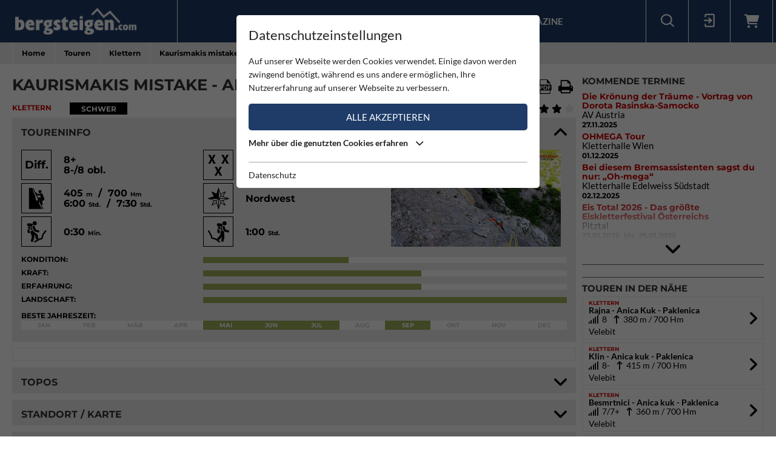

--- FILE ---
content_type: text/html; charset=utf-8
request_url: https://www.bergsteigen.com/touren/klettern/kaurismakis-mistake-anica-kuk-paklenica/
body_size: 18114
content:
<!DOCTYPE html>
<html class="no-js" lang="de">
<head>

<meta http-equiv="Content-Type" content="text/html; charset=utf-8">
<!-- 
	This website is powered by TYPO3 - inspiring people to share!
	TYPO3 is a free open source Content Management Framework initially created by Kasper Skaarhoj and licensed under GNU/GPL.
	TYPO3 is copyright 1998-2025 of Kasper Skaarhoj. Extensions are copyright of their respective owners.
	Information and contribution at https://typo3.org/
-->



<title>Bergsteigen.com</title>
<meta name="generator" content="TYPO3 CMS" />
<meta name="viewport" content="initial-scale=1.0, maximum-scale=1.0, user-scalable=0" />
<meta name="robots" content="INDEX,FOLLOW" />

<link rel="stylesheet" type="text/css" href="/fileadmin/templates/css/leaflet/1.5.1/leaflet.css" >
<link rel="stylesheet" type="text/css" href="/fileadmin/templates/js/leaflet/leaflet.markercluster.css" >
<link rel="stylesheet" type="text/css" href="/fileadmin/templates/css/Control.FullScreen.css" >
<link rel="stylesheet" href="/typo3temp/assets/compressed/merged-f3e22d70ad48b108f8fc7c42397275bb-91fa45a7e384a8b173713ca72cfce4a5.css" media="all">




<script src="/typo3temp/assets/compressed/merged-e348a4144a44c51895297d6a2e89442f-fb9077ee062eca9f2ed5f79152a157c7.js" type="text/javascript"></script>
<script type="text/javascript" src="/fileadmin/templates/js/leaflet/1.5.1/leaflet.js"></script>


<script id="om-cookie-consent" type="application/json">{"group-1":{"gtm":"essential"},"group-2":{"gtm":"marketing","cookie-2":{"header":["<!-- Google tag (gtag.js) -->\r\n<script async src=\"https:\/\/www.googletagmanager.com\/gtag\/js?id=G-PJK1RJXRN5\"><\/script>\r\n<script>\r\n  window.dataLayer = window.dataLayer || [];\r\n  function gtag(){dataLayer.push(arguments);}\r\n  gtag('js', new Date());\r\n\r\n  gtag('config', 'G-PJK1RJXRN5');\r\n<\/script>\r\n \r\n    \r\n    <!-- Revive - Ad Server - advertising-->\r\n    <script async src=\"\/\/ads.bergsteigen.com\/www\/delivery\/asyncjs.php\"><\/script>"]}}}</script>
    
    <link rel="apple-touch-icon" sizes="180x180" href="/favicons/apple-touch-icon.png?v=5AepkPPloP">
    <link rel="icon" type="image/png" sizes="32x32" href="/favicons/favicon-32x32.png?v=5AepkPPloP">
    <link rel="icon" type="image/png" sizes="192x192" href="/favicons/android-chrome-192x192.png?v=5AepkPPloP">
    <link rel="icon" type="image/png" sizes="16x16" href="/favicons/favicon-16x16.png?v=5AepkPPloP">
    <link rel="manifest" href="/favicons/site.webmanifest?v=5AepkPPloP">
    <link rel="mask-icon" href="/favicons/safari-pinned-tab.svg?v=5AepkPPloP" color="#1f3c68">
    <link rel="shortcut icon" href="/favicons/favicon.ico?v=5AepkPPloP">
    <meta name="msapplication-TileColor" content="#1f3c68">
    <meta name="msapplication-TileImage" content="/favicons/mstile-144x144.png?v=5AepkPPloP">
    <meta name="msapplication-config" content="/favicons/browserconfig.xml?v=5AepkPPloP">
    <meta name="theme-color" content="#1f3c68">

      <!--[if lt IE 9]>
        <script src="https://oss.maxcdn.com/libs/html5shiv/3.7.0/html5shiv.js"></script>
        <script src="https://oss.maxcdn.com/libs/respond.js/1.4.2/respond.min.js"></script>
      <![endif]--><script type="text/javascript">var tx_kiwiaccordion_exclusive = 0;var tx_kiwiaccordion_effect = "slide";</script>
<title>Kaurismakis mistake - Anica Kuk - Paklenica | Bergsteigen.com</title>
<meta name="description" content="Klettern in Kroatien / Dalmatien / Velebit | Eine anspruchsvolle Spitzentour im rechten Wandteil des Anica Kuk. Die Tour ist anhaltend schwer und&amp;hellip;"/>
<link rel="canonical" href="https://www.bergsteigen.com/touren/klettern/kaurismakis-mistake-anica-kuk-paklenica/" />
<meta property="og:site_name" content="Bergsteigen.com"/>
<meta property="og:locale" content="de_DE"/>
<meta property="og:title" content="Kaurismakis mistake - Anica Kuk - Paklenica | Bergsteigen.com"/>
<meta property="og:description" content="Klettern in Kroatien / Dalmatien / Velebit | Eine anspruchsvolle Spitzentour im rechten Wandteil des Anica Kuk. Die Tour ist anhaltend schwer und&amp;hellip;"/>
<meta property="og:image" content="/fileadmin/userdaten/tour/bilder/24192/bergtraum-kaurismakis-0001.jpg"/>
<meta property="og:url" content="https://www.bergsteigen.com/touren/klettern/kaurismakis-mistake-anica-kuk-paklenica/"/>
<meta property="og:type" content="website"/>
<meta property="twitter:card" content="summary" />
<meta property="twitter:title" content="Kaurismakis mistake - Anica Kuk - Paklenica | Bergsteigen.com"/>
<meta property="twitter:description" content="Klettern in Kroatien / Dalmatien / Velebit | Eine anspruchsvolle Spitzentour im rechten Wandteil des Anica Kuk. Die Tour ist anhaltend schwer und&amp;hellip;"/>
<meta property="twitter:image" content="/fileadmin/userdaten/tour/bilder/24192/bergtraum-kaurismakis-0001.jpg"/>
</head>
<body>
<div id="outdated"></div>
<div class='wrapAll'>
	
	<div id='naviWrap' class='bgBlue'>
		<div class="naviInnerwrap innerframe flexContainer">    
		    <div id='logo'><a href="/"><img src="/fileadmin/templates/images/logo-bergsteigen.png" title="bergsteigen.com" alt="bergsteigen.com Logo" width="404" height="90"></a></div>
		    <div id='mainNavi'><ul class="nav navbar-nav flexContainer"><li class="dropdown"><a href="/news/neuigkeiten/" title="News" class="dropdown-toggle" data-toggle="dropdown">News</a><ul class="dropdown-menu"><li><a href="/news/neuigkeiten/" title="Neuigkeiten" class="linkUid-59">Neuigkeiten</a></li><li><a href="/news/expeditionen/" title="Expeditionen" class="linkUid-154">Expeditionen</a></li><li><a href="/news/videos/" title="Videos" class="linkUid-156">Videos</a></li></ul></li><li><a href="/produkte/" title="Produkte">Produkte</a></li><li class="dropdown active"><a href="/touren/" title="Touren" class="dropdown-toggle" data-toggle="dropdown">Touren</a><ul class="dropdown-menu"><li class="active"><a href="/touren/klettern/" title="Klettern" class="linkUid-134">Klettern</a></li><li><a href="/touren/klettersteig/" title="Klettersteig" class="linkUid-135">Klettersteig</a></li><li><a href="/touren/klettergarten/" title="Klettergarten" class="linkUid-136">Klettergarten</a></li><li><a href="/touren/hochtour/" title="Hochtour" class="linkUid-137">Hochtour</a></li><li><a href="/touren/eisklettern/" title="Eisklettern" class="linkUid-138">Eisklettern</a></li><li><a href="/touren/skitour/" title="Skitour" class="linkUid-140">Skitour</a></li></ul></li><li class="dropdown"><a href="/service/" title="Service" class="dropdown-toggle" data-toggle="dropdown">Service</a><ul class="dropdown-menu"><li><a href="/service/termine/" title="Termine" class="linkUid-186">Termine</a></li><li><a href="/service/huetten/" title="Hütten" class="linkUid-107">Hütten</a></li><li><a href="/service/wetter/" title="Wetter" class="linkUid-108">Wetter</a></li></ul></li><li><a href="/shop/" title="Shop">Shop</a></li><li class="dropdown"><a href="/magazine/" title="Magazine" class="dropdown-toggle" data-toggle="dropdown">Magazine</a><ul class="dropdown-menu"><li><a href="/magazine/naturfreund/" title="Naturfreund" class="linkUid-142">Naturfreund</a></li></ul></li></ul></div>
		    <div id='infoNavi' class="flexContainer">   <div id="search">
     <div id="btnSearch" class="flexContainer openContentContainer" data-tip="Suche"><i class="flaticon-search"></i></div>
     <div id="searchContent" class="contentContainer">
        <div class="searchField clearfix">
           <form class=""  method="get" name="webx_bergsteigen_search" action="/suche/" autocomplete="off">
              <span style="position: absolute !important; margin: 0 0 0 -99999px !important;"><label>Don't fill this field!<input tabindex="-1" aria-hidden="true" type="text" name="" value="" /></label></span><input type="text" class="searchField" placeholder="Suche Touren, Hütten, Produkte..." id="searchInput" name="s"><button type="submit" class="searchFieldSubmit"><i class="flaticon-search"></i></button>
              <input type="hidden" class="searchField" placeholder="" id="catInput" name="topics" value="tour|region|mountain">             
           </form>
        </div>
     </div>
   </div><div id="login">
     <div id="btnLogin" class="flexContainer openContentContainer" data-tip="Login"><i class="flaticon-login"></i></div>
     <div id="loginContent" class="contentContainer">
      <div class="searchField clearfix">
	<div id="c648" class="lib-show-Tour frame frame-default frame-type-felogin_login frame-layout-0">
<div class="tx-felogin-pi1">
    
    
    
    
            <form target="_top" action="/touren/klettern/?tx_felogin_login%5Baction%5D=login&amp;tx_felogin_login%5Bcontroller%5D=Login&amp;cHash=571311c0ff6fb1603f0c76ef8cb9d6e4" method="post">
<div>
<span style="position: absolute !important; margin: 0 0 0 -99999px !important;"><label>Don't fill this field!<input tabindex="-1" aria-hidden="true" type="text" name="" value="" /></label></span><input type="hidden" name="__referrer[@extension]" value="Felogin" />
<input type="hidden" name="__referrer[@controller]" value="Login" />
<input type="hidden" name="__referrer[@action]" value="login" />
<input type="hidden" name="__referrer[arguments]" value="YTowOnt9690e2e2845f2b061373414fc308a11bfa8fa6472" />
<input type="hidden" name="__referrer[@request]" value="{&quot;@extension&quot;:&quot;Felogin&quot;,&quot;@controller&quot;:&quot;Login&quot;,&quot;@action&quot;:&quot;login&quot;}d29ca3e5351915fe2dea2f7ad599f4cc9ced9b6e" />
<input type="hidden" name="__trustedProperties" value="{&quot;user&quot;:1,&quot;pass&quot;:1,&quot;permalogin&quot;:1,&quot;submit&quot;:1,&quot;logintype&quot;:1,&quot;pid&quot;:1}3515b9b8f1b53453df3d5df944a51eb41cbf6aa9" />
</div>

                
    <fieldset>
        
        <div>
            <label>
                E-Mailadresse
                <input autocomplete="username" type="text" name="user" required="required" />
            </label>
        </div>
        <div>
            <label>
                Passwort:
                <input required="required" autocomplete="current-password" type="password" name="pass" value="" />
            </label>
        </div>

        <div class="login-minitext">
            Sollten Sie bereits ein Konto für unsere App haben, können Sie sich mit diesen Daten auch hier anmelden.
        </div>

        
            <div class="fieldwrap permaloginWrap">
                <label for="permalogin">
                    Angemeldet bleiben:
                    
                            <input disabled="disabled" type="hidden" name="permalogin" value="0" />
                            <input type="hidden" name="permalogin" value="" /><input id="permalogin" type="checkbox" name="permalogin" value="1" checked="checked" />
                        
                </label>
            </div>
        

        <div style="margin-top: 10px">
            <input type="submit" value="Anmelden" name="submit" />
        </div>

        <div class="felogin-hidden">
            <input type="hidden" name="logintype" value="login" />
            <input type="hidden" name="pid" value="24@d4b44d5efe7984702ce2cd25712626f01f7af203" />
            
            
            
            
        </div>
    </fieldset>

            </form>
        

    
</div>


</div>

	<div id="c650" class="lib-show-Tour frame frame-default frame-type-text frame-layout-0"><p><a href="/user/anmeldung/?tx_felogin_pi1%5Bforgot%5D=1&amp;cHash=27fbe540932545f44ff8385d70090ec4">Passwort vergessen ?</a><a href="/user/registrierung/">Registrieren</a></p></div>
</div>
     </div>
    </div>
	<a id="c929"></a>



        <a href="/warenkorb/" id="btnShoppingCart" class="flexContainer openContentContainer"  data-tip="Warenkorb">
            <i class="fa fa-shopping-cart"></i>
            <span class="cart-preview-count d-none"></span>
        </a>



</div>
		    <div id='mobileNaviTriggerWrap'><a href='#mobileNaviTrigger' id='hamburger'><span></span></a></div>
		</div>
	</div>
	
	<div id='header'></div>
	<div id='clickpathTop' class="bgGrey">
		<div class="innerframe noPadding">
			<ul itemscope itemtype="https://schema.org/BreadcrumbList" id="clickpath" class="nav navbar-nav clearfix"><li class="dropdown" itemprop="itemListElement" itemscope itemtype="https://schema.org/ListItem"><a href="/" title="Bergsteigen.com" class="dropdown-toggle" data-toggle="dropdown" itemprop="item"><span itemprop="name">Home</span></a><ul class="dropdown-menu"><li><a href="/news/neuigkeiten/" title="News">News</a></li><li><a href="/produkte/" title="Produkte">Produkte</a></li><li class="active"><a href="/touren/" title="Touren">Touren</a></li><li><a href="/service/" title="Service">Service</a></li><li><a href="/shop/" title="Shop">Shop</a></li><li><a href="/magazine/" title="Magazine">Magazine</a></li></ul></li><li class="dropdown" itemprop="itemListElement" itemscope itemtype="https://schema.org/ListItem"><a href="/touren/" title="Touren" class="dropdown-toggle" data-toggle="dropdown" itemprop="item"><span itemprop="name">Touren</span></a><ul class="dropdown-menu"><li class="active"><a href="/touren/klettern/" title="Klettern">Klettern</a></li><li><a href="/touren/klettersteig/" title="Klettersteig">Klettersteig</a></li><li><a href="/touren/klettergarten/" title="Klettergarten">Klettergarten</a></li><li><a href="/touren/hochtour/" title="Hochtour">Hochtour</a></li><li><a href="/touren/eisklettern/" title="Eisklettern">Eisklettern</a></li><li><a href="/touren/skitour/" title="Skitour">Skitour</a></li></ul></li><li class="current" itemprop="itemListElement" itemscope itemtype="https://schema.org/ListItem"><a href="/touren/klettern/" title="Klettern" itemprop="item"><span itemprop="name">Klettern</span></a></li><li class="active" itemprop="itemListElement" itemscope itemtype="https://schema.org/ListItem"><span itemprop="name">Kaurismakis mistake - Anica Kuk - Paklenica</span></ul>
		</div>
	</div>
	<div id='main' class="flexContainer950 innerframe">
		<div id="content" class="outerframe fixWidth">
	
<div class="tx-webx-bergsteigen">
	
	
			
		
	<div class="flashMessages-tour-detail">
		<div class="flashMessages">
			
		</div>
	</div>

<input id="tourId" type="hidden" name="tourId" value="24192" />
<div class="paddingVertical">
	<header class="tourHeader flexContainer justifySpace alignStart">
	    <h1>Kaurismakis mistake - Anica Kuk - Paklenica</h1>

	    
	    	
	    		<!-- Download Center / Tools -->
	    		
				<div class="flexContainer toolContainer">
					<div class="buttonItem shareContainer">
						<button class="btnHeaderIcon openNext" data-tip="Tour mit Freunden teilen"><i class="fa fa-share"></i></button>
						<div class="share"></div>
					</div>

					<div class="buttonItem favouriteContainer" date-tip="Du musst dich anmelden um diese Tour als Favorit speichern zu können.">
						
								<i class="fa fa-heart btnHeaderIcon"></i>
							
					</div>
					
					
					<div class="buttonItem">
						<a data-tip="Download PDF" class="btnHeaderIcon btnSwalPDF" title="Download PDF" rel="nofollow" target="_blank" href="/touren/pdf/kaurismakis-mistake-anica-kuk-paklenica/">
							<i class="flaticon-pdf"></i>
						</a>
					</div>
					<div class="buttonItem hideMobile">
						<a rel="nofollow" data-tip="Tour Drucken" class="btnHeaderIcon btnSwalPDF" title="Download PDF" target="_blank" href="/touren/pdf/kaurismakis-mistake-anica-kuk-paklenica/">
							<i class="flaticon-print"></i>
						</a>
						
						<iframe name="pfdTour" id="pdfTour" src="#" width="0" height="0" frameborder="0" style="display: none;" sandbox></iframe>
					</div>
				</div>
					
	    	
	    
    </header>
	
   <div class="shortInfoWrap flexContainer justifySpace">
		<div class="itemInfo colorTx_WebxBergsteigen_Climbing">Klettern</div>
		<div class="categoryWrap">
			
		    <div class="categoryValue categoryValue-3">
		    	Schwer
		   	</div>
		</div>
		<div class="ratingWrap flexContainer">
			
				
				<span id="voteCount">(1)</span>
				<div class="ratingContainer">
					<div class="showRating showRating-80" data-tip="Du musst dich anmelden um diese Tour bewerten zu können">
						<i class="fa fa-star star-1"></i><i class="fa fa-star star-2"></i><i class="fa fa-star star-3"></i><i class="fa fa-star star-4"><i class="fa fa-star-half"></i></i><i class="fa fa-star star-5"><i class="fa fa-star-half"></i></i>
					</div>
					
				</div>
	   		
		</div>
	</div>
	
    <div class="ka-panel accordionOpen">
    	<header class="ka-handler"><h2>Toureninfo</h2></header>
    	<div>
    		<div class="mainInfoContainer ">
    			<div class="mainInfoContainerTour flexContainer768">
    				<div class="col2item-1 outerframe">

						
								<div style="cursor:pointer;" onclick="document.getElementById('imageUid89836').click(); return false;" >
									<img alt="die megaschöne vierte Länge" src="/fileadmin/_processed_/6/9/csm_bergtraum-kaurismakis-0001_16064a28be.jpg" width="280" height="160">
								</div>
							
    				</div>
    				<div class="col2item-3 outerframe hasSidebar">
    					
	<div class="iconInfoContainer itemWrap flexContainer480">
		
		
		<!-- Schwierigkeit -->
		    <div class="iconInfoWrap flexContainer" data-tip="Schwierigkeit">
		    	<div class="iconInfoIcon"><span class="iconText">Diff.</span></div>
		    	<div class="iconInfo">
		    		<span class="iconInfoLabel">Schwierigkeit</span>
		    		<span class="iconInfoValue">
		    			8+
		    			<br/>
		    			8-/8 obl.
		    			
		    			
		    		</span>
		    	</div>
		    </div>
		
		
		
		<!-- Absicherung -->
		<div class="iconInfoWrap flexContainer" data-tip="Absicherung">
			<div class="iconInfoIcon"><img src="/fileadmin/templates/images/icons/safeguard-3.svg" alt="Absicherung" /></div>
			<div class="iconInfo"><span class="iconInfoLabel">Absicherung</span><span class="iconInfoValue">Gut</span></div>
		</div>
   		
		
		
		<!-- Kletterlänge / -zeit -->
		    <div class="iconInfoWrap flexContainer"  data-tip="Kletterlänge / Gesamthöhe" data-tip-more="Kletterzeit / Gesamtzeit">
		    	<div class="iconInfoIcon"><img src="/fileadmin/templates/images/icons/climbing.svg" alt="Kletterlänge / Gesamthöhe / Kletterzeit / Gesamtzeit" /></div>
		    	<div class="iconInfo">
		    		<span class="iconInfoLabel">Kletterlänge / Gesamthöhe / Kletterzeit / Gesamtzeit</span>
		    		<span class="iconInfoValue">
		    			405 <small>m</small>
		    				&nbsp;/&nbsp;
		    			700 <small>Hm</small>
		    			
		    			<br/>
		    			
		    				6:00 <small>Std.</small>
		    			
		    				&nbsp;/&nbsp;
		    			
		    				7:30 <small>Std.</small>
		    			
		    		</span>
		    	</div>
		    </div>
		
		
		<!-- Ausrichtung -->
		
		    <div class="iconInfoWrap flexContainer" data-tip="Ausrichtung">
		    	<div class="iconInfoIcon">
		    		<div class="orientationIcon">
			    		<img src="/fileadmin/templates/images/icons/navigation.svg" alt="Ausrichtung" />
			    		
			    			<img src="/fileadmin/templates/images/icons/orientation-8.png" alt="Nordwest" width="100" height="100">
			    		
		    		</div>
		    	</div>
		    	<div class="iconInfo">
		    		<span class="iconInfoLabel">Ausrichtung</span>
		    		<span class="iconInfoValue">Nordwest</span>
		    	</div>
		    </div>
		
		
		
		
		
		<!-- Zustieg Zeit -->
		    <div class="iconInfoWrap flexContainer" data-tip="Zustiegszeit">
		    	<div class="iconInfoIcon"><img src="/fileadmin/templates/images/icons/ascent-hike-2.svg" alt="Zustiegszeit" /></div>
		    	<div class="iconInfo">
		    		<span class="iconInfoLabel">Zustiegszeit</span>
		    		<span class="iconInfoValue">
		    			0:30 <small>Min.</small>
		    		</span>
		    	</div>
		    </div>
		
		
		
		<!-- Abstieg Zeit -->
		    <div class="iconInfoWrap flexContainer" data-tip="Abstiegzeit">
		    	<div class="iconInfoIcon"><img src="/fileadmin/templates/images/icons/decent-hike-2.svg" alt="Abstiegzeit" /></div>
		    	<div class="iconInfo">
		    		<span class="iconInfoLabel">Abstiegzeit</span>
		    		<span class="iconInfoValue">
		    			1:00 <small>Std.</small>
		    		</span>
		    	</div>
		    </div>
		
		
		
		
		
		
		
   		
	</div>

    				</div>
		    	</div>
		    	<div class="scalaInfoContainer itemWrap">
		    		
						<div class="scalaItem">
		    				<div class="itemLabel">Kondition:</div>
		    				<div class="itemValue"><div class="size-2 bgGreen"></div></div>
		    			</div>
					
					
						<div class="scalaItem">
		    				<div class="itemLabel">Kraft:</div>
		    				<div class="itemValue"><div class="size-3 bgGreen"></div></div>
		    			</div>
					
					
						<div class="scalaItem">
		    				<div class="itemLabel">Erfahrung:</div>
		    				<div class="itemValue"><div class="size-3 bgGreen"></div></div>
		    			</div>
					
					
						<div class="scalaItem">
		    				<div class="itemLabel">Landschaft:</div>
		    				<div class="itemValue"><div class="size-5 bgGreen"></div></div>
		    			</div>
					
					
					<!-- Extra Info pro Kategorie -->
					


					
					
						<!-- Jahreszeit - Monatsansicht -->
						<div class="scalaItem fullWidth">
		    				<div class="itemLabel">Beste Jahreszeit:</div>
		    				<div class="itemValue seasonScale flexContainer">
		    					
		    						<div class="seasonYear ">
		    							Jan
		    						</div>
		    					
		    						<div class="seasonYear ">
		    							Feb
		    						</div>
		    					
		    						<div class="seasonYear ">
		    							Mär
		    						</div>
		    					
		    						<div class="seasonYear ">
		    							Apr
		    						</div>
		    					
		    						<div class="seasonYear bgGreen">
		    							Mai
		    						</div>
		    					
		    						<div class="seasonYear bgGreen">
		    							Jun
		    						</div>
		    					
		    						<div class="seasonYear bgGreen">
		    							Jul
		    						</div>
		    					
		    						<div class="seasonYear ">
		    							Aug
		    						</div>
		    					
		    						<div class="seasonYear bgGreen">
		    							Sep
		    						</div>
		    					
		    						<div class="seasonYear ">
		    							Okt
		    						</div>
		    					
		    						<div class="seasonYear ">
		    							Nov
		    						</div>
		    					
		    						<div class="seasonYear ">
		    							Dec
		    						</div>
		    					
		    				</div>
		    			</div>
		    		
					
		    		
		    		
		    		
		    		
		    	</div>
		    </div>
    	</div>
    </div>
	
	<!-- WERBUNG -->
    <div class="advertisingContainer paddingBottom">
		<div class="flexContainer justifyCenter">
			<!-- Revive Adserver Asynchronous JS Tag - Generated with Revive Adserver v4.1.4 --  Global - Super Banner - 728x90  -->
			<ins data-revive-zoneid="3" data-revive-id="17a73e45327b9ff0162730f27786519b"></ins>
		</div>
	</div>


	
		<div class="ka-panel topo accordionClose">
		    <header class="ka-handler"><h2 class="">Topos</h2></header>
		    <div>
		    	<div class="buttonContainer flexContainer480 justifySpace">
					
						
						<div class="buttonItem">
							<a href="/fileadmin/userdaten/tour/topo/24192/kaurismakis-mistake-anica.kuk-paklenica-klettern-topo.png" data-restrictionclass="topo" class="restriction-controls-show btnMore btnImage" target="_blank" title="Topo Kaurismakis mistake - Anica Kuk - Paklenica">
								Topo <!--Topo Kaurismakis mistake - Anica Kuk - Paklenica--> png
							</a>
						</div>
						
					
				</div>
		    </div>
		</div>
	
	
	
	
	
		<div class="ka-panel accordionClose accordionNoPadding">
			<header class="loadMap ka-handler"><h2 class="">Standort / Karte</h2></header>
			<div>
				<div class="mapContainer">
					
<script>
locations["tour"] = [{"uid":131642,"title":"Ende der Stra\u00dfe (Parkplatz)","type":2,"lat":44.303724,"lng":15.47109065},{"uid":131643,"title":"Einstieg Kaurismakis mistake","type":1,"lat":44.30728216,"lng":15.47999382}];
mapStats["tour"] ={"ne":{"lng":15.47999382,"lat":44.30728216},"sw":{"lng":15.47999382,"lat":44.30728216},"center":{"lng":15.47999382,"lat":44.30728216},"count":1};
detailId = 24192;
</script>


<div id="mapholder" class="map-canvas leaflet" data-type="tour" data-action="show" style="height: 500px;"></div>

					<div class="mapLocateButton" title="Meine Position"><i></i></div>

					
				</div>
				
			</div>
		</div>
	
	
    <div class="ka-panel accordionOpen">
    	<header class="ka-handler"><h2 class="">Tourenbeschreibung</h2></header>
    	<div>
    		
    		
    		
				<div class="itemWrap">
	    			<div class="itemLabel">Regionen:</div>
	    			<div class="itemValue">
	    				
	
	<a href="/region/?tx_webxbergsteigen_bergsteigen%5Baction%5D=show&amp;tx_webxbergsteigen_bergsteigen%5Bcontroller%5D=Region&amp;tx_webxbergsteigen_bergsteigen%5Blevel_0%5D=1822&amp;tx_webxbergsteigen_bergsteigen%5Bregion%5D=1822&amp;cHash=03af45f34c1de529fd1ff1417a861650">Kroatien</a>
	
		
			
				&nbsp;<i class="fa fa-arrow-right"></i>
				
			
			
					<a href="/region/?tx_webxbergsteigen_bergsteigen%5Baction%5D=show&amp;tx_webxbergsteigen_bergsteigen%5Bcontroller%5D=Region&amp;tx_webxbergsteigen_bergsteigen%5Blevel_0%5D=1822&amp;tx_webxbergsteigen_bergsteigen%5Blevel_1%5D=1983&amp;tx_webxbergsteigen_bergsteigen%5Bregion%5D=1983&amp;cHash=6b32a2178c5b92801f4a1895fce306c0">Dalmatien</a>
				&nbsp;
		
		
	

	    			</div>
				</div>
			
    			
    		
				<div class="itemWrap">
	    			<div class="itemLabel">Gebirge:</div>
	    			<div class="itemValue">
	    				

							
									<a href="/gebirge-1/?tx_webxbergsteigen_bergsteigen%5Baction%5D=show&amp;tx_webxbergsteigen_bergsteigen%5Bcontroller%5D=Mountain&amp;tx_webxbergsteigen_bergsteigen%5Bmountain%5D=2077&amp;cHash=25ad4582fb54ea2c3bbffe9c7276bbd0">Velebit</a>
								
	    				
	    			</div>
				</div>
			
			
			
				<div class="itemWrap">
	    			<div class="itemLabel">Berg:</div>
	    			<div class="itemValue">
	    				Anića kuk
	    				
   							&nbsp;(712 <small>m</small>)
   						
	    			</div>
				</div>
			
			
    		
				<div class="itemWrap">
    				<div class="itemLabel">Charakter:</div>
    				<div class="itemValue"><p>Eine anspruchsvolle Spitzentour im rechten Wandteil des Anica Kuk. Die Tour ist anhaltend schwer und technisch. Der Fels ist perfekt und rauh- kein einziger loser Stein. Die Hakenabstände sind Paklenica- typisch eher weit und werden nach oben hin noch etwas weiter.</p>

<p><div class='videoWrap'><iframe width='420' height='315' src='//www.youtube.com/embed/MezOlxOWaH8' allowfullscreen></iframe></div></p>
</div>
    			</div>
			
			
			
				<div class="itemWrap">
    				<div class="itemLabel">Genaue Routenbeschreibung:</div>
    				<div class="itemValue"><p>Siehe Topo.</p>

<p>L1- 6a+: steil gerade nach oben haltend über Schuppen und Henkel. Vor dem Stand schöne Tropflochplatte mit kleinem runout. Die bolts sind hier nicht immer leicht zu sehen. Stand auf gutem Absatz bei Wacholderbusch.</p>

<p>L2- 7a: Steile Ausdauerlänge.</p>

<p>L3- 6c: Vom Stand nach rechts weg zur Schlüsselstelle, danach über Superfels gerade rauf.</p>

<p>L4- 6c: Anfangs eine flachere Platte, dann steil über lässige Rissspuren hinauf.</p>

<p>L5- 6c+: immer ganz leicht linkshaltend bis unter das Dach, dort markant nach links. Wichtig ist der etwas versteckte Normalhaken, ansonsten übler Pendelsturz.</p>

<p>L6- 7a+: Schlüsselseillänge- gleich zu Beginn leicht überhängend nach rechts oben. Weite Züge, dann ein etwas grasiger Riss. Über eine Reibungsplatte links aufwärts zu Stand.</p>

<p>L7- 6b+: gerade hinauf, über einen kl. Überhang nach rechts und in leichtem Gelände zu Stand.</p>

<p>L8- 6a+: Schöner, steiler Pfeiler mit Rissspuren gerade hinauf.</p>

<p>L9- 6c+: zuerst eine kurze plattige Wandstelle, dann in einer leichten Links- Rechtsschleife zum Standplatz.</p>

<p>L10- 6c: Gleich zu Beginn eine knackige Querung nach rechts, dann gerade rauf über zerfressenen Fels zum Ausstieg.</p>
</div>
    			</div>
			
			
			
			
			
			
			
			<!-- Erstbegeher Alpin/Klettern -->
				<div class="itemWrap">
    				<div class="itemLabel">Erstbegeher / Erstbesteiger:</div>
    				<div class="itemValue"><p>S. Kieninger. C. Bogensberger. H. Linbacher</p>
</div>
    			</div>
			
			
						
			
			
			<!-- Seillänge -->
				<div class="itemWrap inlineValue">
    				<div class="itemLabel">Seillänge:&nbsp;</div>
    				<div class="itemValue"><p>2 x 55 m</p></div>
    			</div>
			
			
			
			<!-- Expressschlingen -->
				<div class="itemWrap inlineValue">
    				<div class="itemLabel">Expressschlingen:&nbsp;</div>
    				<div class="itemValue"><p>12</p></div>
    			</div>
			
			
			
			
			
			<!-- Friends -->
				<div class="itemWrap inlineValue">
    				<div class="itemLabel">Friends:&nbsp;</div>
    				<div class="itemValue"><p>Satz friends BD bis 3</p></div>
    			</div>
			
			
			
			<!-- Equipment -->
				<div class="itemWrap">
    				<div class="itemLabel">Ausrüstung:</div>
    				<div class="itemValue"><p>komplettes Felskletterzeugs, 12 Expressen, Satz friends bis Gr. 3, 2-3 lange Schlingen, Doppelseil 55 m.</p>
</div>

					
							<script src="//code.bergsteigen.com/outtra-739.js?publisher_id=326&widget_id=2087" type="text/javascript" id="outtraproductwallwdgt3262087" data-publisherid="326" data-outtrapwwdgt="2087"></script>
						

    			</div>
			
			
			
			<!-- Bemerkung Versicherung -->
				<div class="itemWrap">
    				<div class="itemLabel">Bemerkung zu den Versicherungen:</div>
    				<div class="itemValue"><p>Die Route ist mit Bohrhaken gesichert und alle Stände sind gebohrt. Die Abstände sind aber auch hier, wie überall in Paklenica weiter. Ein Sortiment an Klemmkeilen und Friends ist nützlich.</p>
</div>
    			</div>
			
			
			
			<!-- Bemerkung Schwierigkeit -->
				<div class="itemWrap">
    				<div class="itemLabel">Ergänzung zur Schwierigkeit:</div>
    				<div class="itemValue"><p>Sehr homogene Schwierigkeiten.</p>

<p>Einzeln: 6a+ (50 m), 7a (35 m), 6c (35 m), 6c (50 m), 6c+ (35 m), 7a+ (35 m), 6b+ (50 m), 6a+ (50 m), 6c+ (30 m), 6c (35 m).</p>
</div>
    			</div>
			
			
			<!-- Extra Info pro Kategorie -->
			
			
			
			
			<!-- Zustieg zur Wand -->
				<div class="itemWrap">
    				<div class="itemLabel">Zustieg zur Wand:</div>
    				<div class="itemValue"><p>Vom Parkplatz des Nationalpark Parklenica/Velebit auf dem Wanderweg in die Schlucht. Nach rd. 15 Min., bevor der Weg etwas abflacht, zweigt ein beschilderter Weg nach rechts zum Anica Kuk ab. Diesem folgt man noch ca. 50 Hm. Bei der folgenden Abzweigung gelangt man rechts zum Sektor Stup und links zu den Sektoren Trapez, Klin, und der NW sowie N-Wand. Hier links weiter. Der Einstieg befindet sich in unmittelbarer Nähe der Mosoraski vor der Zone des letzten großen Felssturzes gleich neben dem Weg.</p>
</div>
    			</div>
			
			
			
			<!-- Höhe Einstieg -->
				<div class="itemWrap inlineValue">
    				<div class="itemLabel">Höhe Einstieg:&nbsp;</div>
    				<div class="itemValue"><p>355 m</p></div>
    			</div>
			
			
			
			<!-- Abstieg -->
				<div class="itemWrap">
    				<div class="itemLabel">Abstieg:</div>
    				<div class="itemValue"><p>Vom Gipfel des Anica Kuk (712 m) nach NO immer den unübersehbaren roten Punkten folgend über Blockgelände runter bis in den Wald hinein. Den gut ausgetretenen Weg nun fast eben weiter Richtung Norden bis zu einer markanten Einsattelung mit gleichzeitiger Weggabelung. Den Weg links runter Richtung Westen folgen unter der nun gut sichtbaren und beeindruckenden Nordseite des Anica Kuk, bis man zum Einstieg kommt. Dort weiter wie Aufstieg zum Ausgangspunkt.</p>
</div>
    			</div>
			
			
			
			
			
			
			
			<!-- Bemerkungen -->
				<div class="itemWrap">
    				<div class="itemLabel">Bemerkungen:</div>
    				<div class="itemValue"><p>Obwohl die Tour ganz gut mit bolts eingerichtet ist, kann ein Satz friends nicht schaden. Die Abstände sind teilweise weit und das Sturzgelände oft nicht freundlich. Die Tour ist zwingend zu klettern. Die Schlüsselstelle ist echt zach und für kleine Leute nochmals schwerer zu machen.</p>
</div>
    			</div>
			
			
			
				<div class="itemWrap inlineValue">
    				<div class="itemLabel">Infostand:&nbsp;</div>
    				<div class="itemValue"><p>05.05.2023</p></div>
    			</div>
			
			
				<div class="itemWrap inlineValue">
					<div class="itemLabel">Autor:&nbsp;</div>
					<div class="itemValue"><p>Michael Kräftner / bergtraum.at</p></div>
				</div>
			
			
				<div class="itemWrap inlineValue">
					<div class="itemLabel">Autor (Referenz):&nbsp;</div>
					<div class="itemValue">
						<p><a href="/users/bergtraum/"><span style="text-transform: capitalize;">bergtraum</span></a></p>
					</div>
				</div>
    		

			

    	</div>
    </div>
    
    
	    <div class="ka-panel accordionClose">
	    	<header class="ka-handler"><h2 class="">Ausgangspunkt / Anfahrt</h2></header>
	    	<div>
	    		
	    		
				<!-- Anreise -->
					<div class="itemWrap">
	    				<div class="itemLabel">Anreise / Zufahrt:</div>
	    				<div class="itemValue"><p>Mit dem Auto ist der Nationalpark Paklenica aus mehreren Richtungen erreichbar. Von Zagreb (235 km) über die Autobahn Zagreb-Split &nbsp;bis zur Autobahnausfahrt Maslenica und danach 15 km auf der Küstenstraße in Richtung Rijeka bis nach Starigrad-Paklenica.<br>
</p>
<p>Von Rijeka über die Jadranska magistrala - Küstenstrasse D8 (182 km) oder Autobahn Rijeka (A6) – Maslenica (A1) – 257 km bis nach Starigrad-Paklenica. Am östlichen Ortsbeginn zweigt rechts eine gut beschilderte Straße zum Nationalpark Paklenica ab. Am Parkeingang muss man einen Eintrittskarte kaufen (für Kletterer gibt auch 3 oder 5-Tageskarten), die innerhalb eines Monats eingelöst werden können. Infos unter: <a href="http://www.np-paklenica.hr" target="_blank" rel="noreferrer">www.np-paklenica.hr</a>. Vom Eingang sind es noch 2 Km bis zum Ende der Straße (Parkplatz).</p>

</div>
	    			</div>
				
				
				
	    				<div class="itemWrap">
		    				<div class="itemLabel">
		    					Talort / Höhe:
		    				</div>
		    				<div class="itemValue">
		    					<p>
		    					Starigrad
		    					&nbsp;-&nbsp;5 m
		    					</p>
		    				</div>
		    			</div>
	    			
				
				
	    				<div class="itemWrap">
		    				<div class="itemLabel">
		    					Ausgangspunkt / Höhe:
		    				</div>
		    				<div class="itemValue">
		    					<p>
		    					Letzter Parkplatz im Paklenica Nationalpark.
		    					&nbsp;-&nbsp;40 m
		    					</p>
		    				</div>
		    			</div>
	    			
				
				
					<div class="buttonItem">
						<a href="https://www.google.com/maps/dir//44.303724,15.47109065/@44.303724,15.47109065,17z" target="_blank" class="btnMore btnPoint" title="Download Track / GPX">
							Anfahrtsplanung
						</a>
					</div>
				
				
	    	</div>
	    </div>
    
     
	
	    <div class="ka-panel accordionClose accordionNoPadding" >
	    	<header class="restriction-controls-show ka-handler" data-restrictiondalay="1" data-restrictionclass="overview"><h2 class="">Bilder (9)</h2></header>
	     	<div>
	     		<div class="imageSliderWrapper">
		     		<div class="imageSlider slickImageCount-9">
		    			
							
							<div class="imageItem">
								<a href="/fileadmin/_processed_/2/8/csm_anica_kuk_cuk_klettern_topo_uebersicht_64e0eeadc5.jpg" class="lightbox" id="imageUid89967" title="Wandübersict Anica Kuk Paklenica mit Routen
									, 
										Foto: Andreas Jentzsch" data-fancybox="fancybox[24192]" data-caption="Wandübersict Anica Kuk Paklenica mit Routen
									, 
										Foto: Andreas Jentzsch">
									<img data-lazy="/fileadmin/_processed_/2/8/csm_anica_kuk_cuk_klettern_topo_uebersicht_81ae35a2dc.jpg" alt="Wandübersict Anica Kuk Paklenica mit Routen
									, 
										Foto: Andreas Jentzsch" width="920" height="500">
								</a>
								<p class="description overlay">Wandübersict Anica Kuk Paklenica mit Routen
									, 
										Foto: Andreas Jentzsch</p>
							</div>
						
							
							<div class="imageItem">
								<a href="/fileadmin/_processed_/9/e/csm_bergtraum-kaurismakis_fac31b54b6.jpg" class="lightbox" id="imageUid89834" title="
									zu Beginn in der Tour, 
										Foto: Chris Draxler" data-fancybox="fancybox[24192]" data-caption="
									zu Beginn in der Tour, 
										Foto: Chris Draxler">
									<img data-lazy="/fileadmin/_processed_/9/e/csm_bergtraum-kaurismakis_ce6eb0a7db.jpg" alt="
									zu Beginn in der Tour, 
										Foto: Chris Draxler" width="920" height="500">
								</a>
								<p class="description overlay">
									zu Beginn in der Tour, 
										Foto: Chris Draxler</p>
							</div>
						
							
							<div class="imageItem">
								<a href="/fileadmin/_processed_/4/8/csm_bergtraum-kaurismakis-0002_b4ca0d1686.jpg" class="lightbox" id="imageUid89835" title="
									in der fünften Länge, 
										Foto: Chris Draxler" data-fancybox="fancybox[24192]" data-caption="
									in der fünften Länge, 
										Foto: Chris Draxler">
									<img data-lazy="/fileadmin/_processed_/4/8/csm_bergtraum-kaurismakis-0002_4104dfe0e2.jpg" alt="
									in der fünften Länge, 
										Foto: Chris Draxler" width="920" height="500">
								</a>
								<p class="description overlay">
									in der fünften Länge, 
										Foto: Chris Draxler</p>
							</div>
						
							
							<div class="imageItem">
								<a href="/fileadmin/_processed_/6/9/csm_bergtraum-kaurismakis-0001_2994ef1822.jpg" class="lightbox" id="imageUid89836" title="
									die megaschöne vierte Länge, 
										Foto: Chris Draxler" data-fancybox="fancybox[24192]" data-caption="
									die megaschöne vierte Länge, 
										Foto: Chris Draxler">
									<img data-lazy="/fileadmin/_processed_/6/9/csm_bergtraum-kaurismakis-0001_fbfa187501.jpg" alt="
									die megaschöne vierte Länge, 
										Foto: Chris Draxler" width="920" height="500">
								</a>
								<p class="description overlay">
									die megaschöne vierte Länge, 
										Foto: Chris Draxler</p>
							</div>
						
							
							<div class="imageItem">
								<a href="/fileadmin/_processed_/2/4/csm_bergtraum-kaurismakis-0010_68954782ab.jpg" class="lightbox" id="imageUid89837" title="
									kurz vor der Linksquerung in der fünften Länge, 
										Foto: www.bergtraum.at" data-fancybox="fancybox[24192]" data-caption="
									kurz vor der Linksquerung in der fünften Länge, 
										Foto: www.bergtraum.at">
									<img data-lazy="/fileadmin/_processed_/2/4/csm_bergtraum-kaurismakis-0010_5d90e1a053.jpg" alt="
									kurz vor der Linksquerung in der fünften Länge, 
										Foto: www.bergtraum.at" width="920" height="500">
								</a>
								<p class="description overlay">
									kurz vor der Linksquerung in der fünften Länge, 
										Foto: www.bergtraum.at</p>
							</div>
						
							
							<div class="imageItem">
								<a href="/fileadmin/_processed_/b/b/csm_bergtraum-kaurismakis-0011_230d1084e8.jpg" class="lightbox" id="imageUid89838" title="
									die Schlüsselstelle in der sechsten Länge, 
										Foto: www.bergtraum.at" data-fancybox="fancybox[24192]" data-caption="
									die Schlüsselstelle in der sechsten Länge, 
										Foto: www.bergtraum.at">
									<img data-lazy="/fileadmin/_processed_/b/b/csm_bergtraum-kaurismakis-0011_0469246ea0.jpg" alt="
									die Schlüsselstelle in der sechsten Länge, 
										Foto: www.bergtraum.at" width="920" height="500">
								</a>
								<p class="description overlay">
									die Schlüsselstelle in der sechsten Länge, 
										Foto: www.bergtraum.at</p>
							</div>
						
							
							<div class="imageItem">
								<a href="/fileadmin/_processed_/1/9/csm_bergtraum-kaurismakis-0004_f66cb71adc.jpg" class="lightbox" id="imageUid89839" title="
									ie luftige siebte Seillänge, 
										Foto: Chris Draxler" data-fancybox="fancybox[24192]" data-caption="
									ie luftige siebte Seillänge, 
										Foto: Chris Draxler">
									<img data-lazy="/fileadmin/_processed_/1/9/csm_bergtraum-kaurismakis-0004_44b4195f78.jpg" alt="
									ie luftige siebte Seillänge, 
										Foto: Chris Draxler" width="920" height="500">
								</a>
								<p class="description overlay">
									ie luftige siebte Seillänge, 
										Foto: Chris Draxler</p>
							</div>
						
							
							<div class="imageItem">
								<a href="/fileadmin/_processed_/0/2/csm_bergtraum-kaurismakis-0006_3967ae0fa1.jpg" class="lightbox" id="imageUid89840" title="
									viel Luft unter den Sohlen in der Abschlusslänge, 
										Foto: Chris Draxler" data-fancybox="fancybox[24192]" data-caption="
									viel Luft unter den Sohlen in der Abschlusslänge, 
										Foto: Chris Draxler">
									<img data-lazy="/fileadmin/_processed_/0/2/csm_bergtraum-kaurismakis-0006_c3cef203e9.jpg" alt="
									viel Luft unter den Sohlen in der Abschlusslänge, 
										Foto: Chris Draxler" width="920" height="500">
								</a>
								<p class="description overlay">
									viel Luft unter den Sohlen in der Abschlusslänge, 
										Foto: Chris Draxler</p>
							</div>
						
							
							<div class="imageItem">
								<a href="/fileadmin/_processed_/1/9/csm_bergtraum-kaurismakis-0007_9adcb02e15.jpg" class="lightbox" id="imageUid89841" title="
									am Gipfel des Anica Kuk, 
										Foto: Chris Draxler" data-fancybox="fancybox[24192]" data-caption="
									am Gipfel des Anica Kuk, 
										Foto: Chris Draxler">
									<img data-lazy="/fileadmin/_processed_/1/9/csm_bergtraum-kaurismakis-0007_8c1b14b959.jpg" alt="
									am Gipfel des Anica Kuk, 
										Foto: Chris Draxler" width="920" height="500">
								</a>
								<p class="description overlay">
									am Gipfel des Anica Kuk, 
										Foto: Chris Draxler</p>
							</div>
						
					</div>
				</div>
    			
				
	   		</div>
	    </div>
	
    
    
	    <div class="ka-panel products accordionOpen">
	    	<header class="ka-handler"><h2>Führerliteratur für diese Region</h2></header>
	    	<div class="listViewContainer ">
				<div class="listContainerWrap paddingVertical">
					<div class="listContainer flexContainer480 list-3col ">
						


	
	
	
	    <div class="teaserContainer item listItem shopListItem">
	        <a class="teaserLink" href="/shop/produkt/paklenica-kletterfuehrer/">
	
	            <div class="listItemImage"><div style="background:url(/fileadmin/_processed_/4/6/csm_Paklenica-Cover-2024_ff60aea8ea.jpg) no-repeat center / contain; width:100%; height:100%;"></div></div>
	            <div class="listItemContent bgGrey teaserContentInner flexContainer">
	                <div class="shortinfoWrap itemInfo blue">
	                	 
	                        
	                             Kroatien
	                        
	                            &nbsp;/&nbsp; Sportkletterführer
	                        
	                            &nbsp;/&nbsp; Sonstige Länder
	                        
	                    
	                </div>
	                <h3>Paklenica Kletterführer</h3>
	                
	                <div class="productInfo">
	                    
	                    
	                    	<div class="productPriceWrap">
	                    		Preis: <span class="productPrice"> 36,50 €</span>
	                    		<div class="small">(inkl. MwSt. zzgl. Versandkosten*)</div>
	                    	</div>
	                    
	                </div>
	            </div>
	            
	        </a>
	    </div>
	


	
	
	
	    <div class="teaserContainer item listItem shopListItem">
	        <a class="teaserLink" href="/shop/produkt/croatia-kletterfuehrer-kroatien/">
	
	            <div class="listItemImage"><div style="background:url(/fileadmin/_processed_/0/8/csm_astroida-croatia-kletterfuehrer-2024_29742f82b7.jpg) no-repeat center / contain; width:100%; height:100%;"></div></div>
	            <div class="listItemContent bgGrey teaserContentInner flexContainer">
	                <div class="shortinfoWrap itemInfo blue">
	                	 
	                        
	                             Kroatien
	                        
	                            &nbsp;/&nbsp; Sonstige Länder
	                        
	                    
	                </div>
	                <h3>Croatia - Kletterführer Kroatien</h3>
	                
	                <div class="productInfo">
	                    
	                    
	                    	<div class="productPriceWrap">
	                    		Preis: <span class="productPrice"> 46,80 €</span>
	                    		<div class="small">(inkl. MwSt. zzgl. Versandkosten*)</div>
	                    	</div>
	                    
	                </div>
	            </div>
	            
	        </a>
	    </div>
	

					</div>
				</div>
			</div>
	    </div>
    
	
	 <div class="ka-panel comments accordionOpen">
	    <header class="ka-handler"><h2 class="">Kommentare</h2></header>
	    <div>
			<div id="commentWrapper" data-type="tour" data-uid="24192">
				
			</div>
			<div class="commentNewContainer">
	<div class="commentHeader flexContainer">
		<i class="fa fa-pencil"></i> Neuer Kommentar
	</div>
	<div class="commentContent">
		
	            Zum Verfassen von Kommentaren bitte <a href="/user/anmeldung/" title="anmelden" target="_blank">anmelden</a> oder <a href="/user/registrierung/" title="registrieren" target="_blank">registrieren</a>.
	        
	</div>
</div>
	    </div>
	</div>
	
	<!-- WERBUNG	-->
	<div class="advertisingContainer paddingBottom">
		<div class="flexContainer justifyCenter">
			<!-- Revive Adserver Asynchronous JS Tag - Generated with Revive Adserver v4.1.4 --  Global - Super Banner - 728x90  -->
			<ins data-revive-zoneid="3" data-revive-id="17a73e45327b9ff0162730f27786519b"></ins>
		</div>
	</div>
	
	<div class="innerframe frame-noPaddingHorizontal"><hr /></div>
	
	<div class="detailFooter flexContainer alignCenter">
		
		
	    		<!-- Link Back -->
	    		<a class="btnMore btnBack" href="/touren/klettern/">
	    			 Zurück zur Klettern Listansicht
	    		</a>
			    
				
			    <!-- Download Center / Tools -->
				<div class="flexContainer toolContainer">
					<div class="buttonItem shareContainer">
						<button class="btnHeaderIcon openNext" data-tip="Tour mit Freunden teilen"><i class="fa fa-share"></i></button>
						<div class="share"></div>
					</div>
					<div class="buttonItem favouriteContainer"  data-tip="Du musst dich anmelden um diese Tour als Favorit speichern zu können.">
						
								<i class="fa fa-heart btnHeaderIcon"></i>
							
					</div>
					
					<div class="buttonItem">
						<a data-tip="Download PDF" class="btnHeaderIcon btnSwalPDF" title="Download PDF" target="_blank" href="/touren/pdf/kaurismakis-mistake-anica-kuk-paklenica/">
							<i class="flaticon-pdf"></i>
						</a>
					</div>
					<div class="buttonItem hideMobile">
						<a rel="print" data-tip="Tour Drucken" class="btnHeaderIcon btnSwalPDF" title="Download PDF" target="_blank" href="/touren/pdf/kaurismakis-mistake-anica-kuk-paklenica/">
							<i class="flaticon-print"></i>
						</a>
					</div>
				</div>
			
	</div>

</div>





</div>
</div>
		<div id="sidebar" class="outerframe">
	<div id="c774" class="lib-show-Tour frame frame-default frame-type-list frame-layout-0"><header><h3 class="">
                Kommende Termine
            </h3></header><div class="news-list-short moreNewsWrap">
	
		<div class="article">
			<!-- header -->
			<div class="h3 newsHeader">
				<a href="/service/termine/die-kroenung-der-traeume-vortrag-von-dorota-rasinska-samocko/">Die Krönung der Träume - Vortrag von Dorota Rasinska-Samocko</a>
			</div>
			
				<!-- ort -->
				<div class="news-list-category">AV Austria</div>
			
			<!-- date -->
			<span class="news-list-date">
				27.11.2025
				
			</span>
		</div>
	
		<div class="article">
			<!-- header -->
			<div class="h3 newsHeader">
				<a href="/service/termine/ohmega-tour/">OHMEGA Tour</a>
			</div>
			
				<!-- ort -->
				<div class="news-list-category">Kletterhalle Wien</div>
			
			<!-- date -->
			<span class="news-list-date">
				01.12.2025
				
			</span>
		</div>
	
		<div class="article">
			<!-- header -->
			<div class="h3 newsHeader">
				<a href="/service/termine/bei-diesem-bremsassistenten-sagst-du-nur-oh-mega/">Bei diesem Bremsassistenten sagst du nur: „Oh-mega“</a>
			</div>
			
				<!-- ort -->
				<div class="news-list-category">Kletterhalle Edelweiss Südstadt</div>
			
			<!-- date -->
			<span class="news-list-date">
				02.12.2025
				
			</span>
		</div>
	
		<div class="article">
			<!-- header -->
			<div class="h3 newsHeader">
				<a href="/service/termine/eis-total-2026-das-groesste-eiskletterfestival-oesterreichs/">Eis Total 2026 - Das größte Eiskletterfestival Österreichs</a>
			</div>
			
				<!-- ort -->
				<div class="news-list-category">Pitztal</div>
			
			<!-- date -->
			<span class="news-list-date">
				23.01.2026
				
					<!-- date ende -->
					&nbsp;bis&nbsp;
					25.01.2026
				
			</span>
		</div>
	
	
	
		<div class="moreNews"><i class="fa fa-angle-down"></i></div>
	
</div></div>

	<div id="c645" class="lib-show-Tour frame frame-default frame-type-div frame-layout-0"><hr class="ce-div" /></div>

	<div id="c798" class="lib-show-Tour frame frame-default frame-type-html frame-layout-0"><div class="flexContainer justifyCenter"><!-- Revive Adserver Asynchronous JS Tag - Generated with Revive Adserver v4.1.4 --><ins data-revive-zoneid="2" data-revive-id="17a73e45327b9ff0162730f27786519b"></ins></div></div>

	<div id="c775" class="lib-show-Tour frame frame-default frame-type-div frame-layout-0"><hr class="ce-div" /></div>

	

	<div id="c873" class="lib-show-Tour frame frame-showAtTourShow frame-type-list frame-layout-0"><header><h3 class="">
                Touren in der Nähe
            </h3></header>
<div class="sidebar newTourContainer">
	
		<div class="newTourItem">
			<a href="/touren/klettern/rajna-anica-kuk-paklenica/">
				<div class="itemInfo colorTx_WebxBergsteigen_Climbing">Klettern</div>
				<strong>Rajna - Anica Kuk - Paklenica</strong>
				
					<div class="tourInfo">
	                    
	                    
	                    
	                    
	                    <i class="fa fa-signal"></i>&nbsp; 8 &nbsp;&nbsp; 
	                    
	                    
	                    
							<i class="fa fa-long-arrow-up"></i>&nbsp; 380 m
						
	                   	/ 700 Hm
	                    
	                </div>
					
						
							Velebit
						
					
				
	        </a>
	    </div>
	
		<div class="newTourItem">
			<a href="/touren/klettern/klin-anica-kuk-paklenica/">
				<div class="itemInfo colorTx_WebxBergsteigen_Climbing">Klettern</div>
				<strong>Klin - Anica kuk - Paklenica</strong>
				
					<div class="tourInfo">
	                    
	                    
	                    
	                    
	                    <i class="fa fa-signal"></i>&nbsp; 8- &nbsp;&nbsp; 
	                    
	                    
	                    
							<i class="fa fa-long-arrow-up"></i>&nbsp; 415 m
						
	                   	/ 700 Hm
	                    
	                </div>
					
						
							Velebit
						
					
				
	        </a>
	    </div>
	
		<div class="newTourItem">
			<a href="/touren/klettern/besmrtnici-anica-kuk-paklenica/">
				<div class="itemInfo colorTx_WebxBergsteigen_Climbing">Klettern</div>
				<strong>Besmrtnici - Anica kuk - Paklenica</strong>
				
					<div class="tourInfo">
	                    
	                    
	                    
	                    
	                    <i class="fa fa-signal"></i>&nbsp; 7/7+ &nbsp;&nbsp; 
	                    
	                    
	                    
							<i class="fa fa-long-arrow-up"></i>&nbsp; 360 m
						
	                   	/ 700 Hm
	                    
	                </div>
					
						
							Velebit
						
					
				
	        </a>
	    </div>
	
		<div class="newTourItem">
			<a href="/touren/klettern/mosoraski-anica-kuk-paklenica/">
				<div class="itemInfo colorTx_WebxBergsteigen_Climbing">Klettern</div>
				<strong>Mosoraski - Anica kuk - Paklenica</strong>
				
					<div class="tourInfo">
	                    
	                    
	                    
	                    
	                    <i class="fa fa-signal"></i>&nbsp; 6/6+ &nbsp;&nbsp; 
	                    
	                    
	                    
							<i class="fa fa-long-arrow-up"></i>&nbsp; 310 m
						
	                   	/ 700 Hm
	                    
	                </div>
					
						
							Velebit
						
					
				
	        </a>
	    </div>
	
		<div class="newTourItem">
			<a href="/touren/klettern/zenit-anica-kuk-paklenica/">
				<div class="itemInfo colorTx_WebxBergsteigen_Climbing">Klettern</div>
				<strong>Zenit - Anica kuk - Paklenica</strong>
				
					<div class="tourInfo">
	                    
	                    
	                    
	                    
	                    <i class="fa fa-signal"></i>&nbsp; 8+/9- &nbsp;&nbsp; 
	                    
	                    
	                    
							<i class="fa fa-long-arrow-up"></i>&nbsp; 350 m
						
	                   	/ 700 Hm
	                    
	                </div>
					
						
							Velebit
						
					
				
	        </a>
	    </div>
	
		<div class="newTourItem">
			<a href="/touren/klettern/subara-direkt-anica-kuk-paklenica/">
				<div class="itemInfo colorTx_WebxBergsteigen_Climbing">Klettern</div>
				<strong>Subara direkt - Anica kuk - Paklenica</strong>
				
					<div class="tourInfo">
	                    
	                    
	                    
	                    
	                    <i class="fa fa-signal"></i>&nbsp; 8-/8 &nbsp;&nbsp; 
	                    
	                    
	                    
							<i class="fa fa-long-arrow-up"></i>&nbsp; 350 m
						
	                   	/ 700 Hm
	                    
	                </div>
					
						
							Velebit
						
					
				
	        </a>
	    </div>
	
</div>



</div>

	<div id="c779" class="lib-show-Tour frame frame-default frame-type-div frame-layout-0"><hr class="ce-div" /></div>

	<div id="c780" class="lib-show-Tour frame frame-default frame-type-list frame-layout-0"><div class="flexContainer768 randomShopContainer">
	<div class="randomShopItem bgGrey">
			<a class="flexContainer480" href="/shop/produkt/kletterfuehrer-tuerme-50-exponierte-klettertouren/">
				<div class="randomShopInner flexContainer480">
			        
			            <div class="listItemImage">
			            	<img data-focus-area="{&quot;x&quot;:265.5,&quot;y&quot;:199.35,&quot;width&quot;:59,&quot;height&quot;:44.300000000000004}" src="/fileadmin/_processed_/4/6/csm_csm_50-tuerme--stefan-stadler-buch-1_402dd9dfda_572a9ca760.jpg" width="214" height="160">
			            </div>
			        
			        
					<div class="listItemContent bgGrey teaserContentInner flexContainer480">
					    
							<div class="itemInfo blue">
								
									Frankreich
								
									 | Österreich
								
									 | Italien
								
									 | Deutschland
								
									 | Schweiz
								
							</div>
						
						
						<div class="h3 randomShopTitle">Kletterführer Türme - 50 exponierte Klettertouren</div>
					    <div class="productInfo">
					    	
					        
					        	<div class="productPriceWrap">
					            	Preis: <span class="productPrice"> 44,50 €</span>
					        		<div class="small">(inkl. MwSt. zzgl. Versandkosten*)</div>
					            </div>
					    	
						</div>
					</div>
				</div>
			</a>	
	</div>
	<div class="randomShopDivider"><hr/></div>
	<div class="shopAdvertisingContainer">
		<!-- Revive Adserver Asynchronous JS Tag - Generated with Revive Adserver v4.1.4 - Global - Sidebar - 2 - Medium Rectangle - 300x250-->
		<ins data-revive-zoneid="2" data-revive-id="17a73e45327b9ff0162730f27786519b"></ins>
	</div>
</div>
 

</div>
</div>
	    
	    <div class="outerframe noPadding">
	    	<div class="infoBottom flexContainer">
	    		<div id='clickpathBottom'><span><a href="/" title="Home">Home</a></span><span><a href="/touren/" title="Touren">Touren</a></span><span class="active"><a href="/touren/klettern/" title="Klettern">Klettern</a></span></div>
	    		<div id="scrolltotop" class="btnMore">Nach oben</div>
	    	</div>
	    </div>    
	</div>
	
	<div id='footer' class='bgBlue'>
		<div class="innerframe">
			<div class='flexContainer1024 footerContent'>
				<div id='contact'>
	<div id="c597" class="lib-show-Tour frame frame-default frame-type-text frame-layout-0"><header><h3 class="">
                BERGSTEIGEN.com
            </h3></header><p>Thema Bergsteigen in Österreich, Deutschland und Italien.<br> Seit Jahren ist bergsteigen.com die größte Community für Kletterer und Bergsteiger.</p><p>Auf dem Portal finden sich unzählige Touren, eingeteilt in unterschiedliche Kategorien (Klettern, Skitouren, Eiswände, ...). Jede Tour ist ausführlich beschrieben, bebildert, es gibt aktuelle Tourentipps, Informationen zu Hütten, Klettersteigen, Skitouren, Eisklettern und vieles mehr.</p></div>

	<div id="c760" class="lib-show-Tour frame frame-default frame-type-image frame-layout-0"><div class="ce-image ce-left ce-above"><div class="ce-gallery" data-ce-columns="2" data-ce-images="2"><div class="ce-row"><div class="ce-column"><figure class="image"><img class="image-embed-item" title="ALPIN Magazin" alt="ALPIN Magazin" data-focus-area="{&quot;x&quot;:45,&quot;y&quot;:15.75,&quot;width&quot;:10,&quot;height&quot;:3.5}" src="/fileadmin/userdaten/bilder/partner/Alpin-Magazin-Logo.png" width="100" height="35" loading="lazy"></figure></div><div class="ce-column"><figure class="image"><a href="/magazine/naturfreund/" title="Naturfreund"><img class="image-embed-item" title="Naturfreund" alt="Naturfreund" data-focus-area="{&quot;x&quot;:67.5,&quot;y&quot;:15.75,&quot;width&quot;:15,&quot;height&quot;:3.5}" src="/fileadmin/userdaten/bilder/partner/naturfreund-logo.png" width="150" height="35" loading="lazy"></a></figure></div></div></div></div></div>
</div>
	      		<div id='metaNavi'><div class='flexContainer768 col3wrap'><div class="col3item outerframe"><div class="frame">
		
			<header><h3>Community</h3></header>
		
		<ul class="listLinks">
			
				<li>
					<a href="https://www.facebook.com/bergsteigenCOM/" title="Facebook" target="_blank" rel="noreferrer">
						<span class="image"><img alt="Facebook" src="/fileadmin/_processed_/a/c/csm_iconFb_74237e576c.png" width="46" height="50"></span> Facebook
					</a>					
				</li>
			
				<li>
					<a href="https://www.instagram.com/bergsteigen_com/" title="Instagram" target="_blank" rel="noreferrer">
						<span class="image"><img alt="Instagram" src="/fileadmin/_processed_/6/5/csm_iconInstagram_adf8fe7c62.png" width="48" height="48"></span> Instagram
					</a>					
				</li>
			
				<li>
					<a href="https://www.youtube.com/user/alpinverlag" title="YouTube" target="_blank" rel="noreferrer">
						<span class="image"><img alt="YouTube" src="/fileadmin/_processed_/d/2/csm_iconYoutube_83ab7a3d72.png" width="48" height="50"></span> YouTube
					</a>					
				</li>
			
		</ul>
	</div></div><div class="col3item outerframe">
	<div id="c599" class="lib-show-Tour frame frame-default frame-type-menu_subpages frame-layout-0"><header><h3 class="">
                Service
            </h3></header><ul><li><a href="/service/huetten/" title="Hütten"><span>Hütten</span></a></li><li><a href="/service/wetter/" title="Wetter"><span>Wetter</span></a></li><li><a href="/magazine/" title="Printmagazine"><span>Printmagazine</span></a></li><li><a href="/service/linktipps/" title="Linktipps"><span>Linktipps</span></a></li></ul></div>
</div><div class="col3item outerframe">
	<div id="c600" class="lib-show-Tour frame frame-default frame-type-menu_subpages frame-layout-0"><header><h3 class="">
                Infos
            </h3></header><ul><li><a href="/kontakt/" title="Kontakt"><span>Kontakt</span></a></li><li><a href="/impressum/" title="Impressum"><span>Impressum</span></a></li><li><a href="/agb/" title="AGB"><span>AGB</span></a></li><li><a href="/datenschutz/" title="Datenschutz"><span>Datenschutz</span></a></li><li><a href="/mediadaten/" title="Mediadaten"><span>Mediadaten</span></a></li><li><a href="/partner/" title="Partner"><span>Partner</span></a></li></ul></div>
</div></div></div>	
			</div>	    
	    	<div id='copyright'>
	<div id="c333" class="lib-show-Tour frame frame-default frame-type-text frame-layout-0"><p>Copyright 2022&nbsp;- Alle Inhalte sind urheberrechtlich geschützt</p></div>
</div>
	  	</div>
	</div>
	
	<div id='invisible'>
		<nav id='mobileNavi'><ul><li><a href="/news/neuigkeiten/" title="News">News</a><ul><li><a href="/news/neuigkeiten/" title="Neuigkeiten">Neuigkeiten</a></li><li><a href="/news/expeditionen/" title="Expeditionen">Expeditionen</a></li><li><a href="/news/videos/" title="Videos">Videos</a></li></ul></li><li><a href="/produkte/" title="Produkte">Produkte</a></li><li class='Selected'><a href="/touren/" class="current">Touren</a><ul><li class='Selected'><a href="/touren/klettern/" class="current">Klettern</a></li><li><a href="/touren/klettersteig/" title="Klettersteig">Klettersteig</a></li><li><a href="/touren/klettergarten/" title="Klettergarten">Klettergarten</a></li><li><a href="/touren/hochtour/" title="Hochtour">Hochtour</a></li><li><a href="/touren/eisklettern/" title="Eisklettern">Eisklettern</a></li><li><a href="/touren/skitour/" title="Skitour">Skitour</a></li></ul></li><li><a href="/service/" title="Service">Service</a><ul><li><a href="/service/termine/" title="Termine">Termine</a></li><li><a href="/service/huetten/" title="Hütten">Hütten</a></li><li><a href="/service/wetter/" title="Wetter">Wetter</a></li></ul></li><li><a href="/shop/" title="Shop">Shop</a></li><li><a href="/magazine/" title="Magazine">Magazine</a><ul><li><a href="/magazine/naturfreund/" title="Naturfreund">Naturfreund</a></li></ul></li></ul></nav>
	</div>
</div>

	<div class="tx-om-cookie-consent">
		
    <div class="om-cookie-panel om-cookie-panel-overlay" data-omcookie-panel="1">
        <div class="om-cookie-panel-container">
            <div class="cookie-panel__headline">Datenschutzeinstellungen</div>
            <div class="cookie-panel__description">
                <p>Auf unserer Webseite werden Cookies verwendet. Einige davon werden zwingend benötigt, während es uns andere ermöglichen, Ihre Nutzererfahrung auf unserer Webseite zu verbessern.</p>
            </div>
            <div class="cookie-panel__control pt-2">
                <button data-omcookie-panel-save="all" class="cookie-panel__button cookie-panel__button--color--green">Alle akzeptieren</button>
            </div>


            <div class="om-cookie-info-cookiegroup mb-2">
            	
                <div class="om-cookie-info-cookiegroup-headline om-cookie-info-cookiegroup-headline--all d-flex justify-content-center align-items-center m-0 py-1 collapsed" data-toggle="collapse" role="button" data-target="#cookieInfoAll" aria-expanded="false" >
                 	Mehr über die genutzten Cookies erfahren
                	<i class="fa fa-chevron-down"></i>
                </div>
                <div class="om-cookie-info-cookiegroup-content om-cookie-info-cookiegroup-content--all mt-1 collapse" id="cookieInfoAll" style="">
                	
                	<div class="cookie-panel__selection">
		                <form>
		                    
		                        <div class="cookie-panel__checkbox-wrap">
		                            <span style="position: absolute !important; margin: 0 0 0 -99999px !important;"><label>Don't fill this field!<input tabindex="-1" aria-hidden="true" type="text" name="" value="" /></label></span><input class="cookie-panel__checkbox cookie-panel__checkbox--state-inactiv" data-omcookie-panel-grp="1" id="group-1" type="checkbox" checked="checked" data-omcookie-panel-essential="1" disabled="disabled" value="group-1" />
		                            <label for="group-1">Essentiell</label>
		                        </div>
		                    
		                        <div class="cookie-panel__checkbox-wrap">
		                            <input class="cookie-panel__checkbox " data-omcookie-panel-grp="1" id="group-2" type="checkbox"  value="group-2" />
		                            <label for="group-2">Marketing</label>
		                        </div>
		                    
		                    <input type="hidden" name="middlename" />
		                </form>
		            </div>
                	<div class="cookie-panel__control">
		                
		                    <button data-omcookie-panel-save="min" class="cookie-panel__button">Nur essentielle Cookies akzeptieren</button>
		                
		                <button data-omcookie-panel-save="save" class="cookie-panel__button">Speichern und schließen</button>
		            </div>
                	
                	
                    
                        <div class="om-cookie-info-cookiegroup py-2">
                            <div class="om-cookie-info-cookiegroup-headline om-cookie-info-cookiegroup-headline--small " data-toggle="collapse" data-target="#cookiePanelInfo1" role="button" aria-expanded="true" >
                                <strong>Essentiell</strong>
                                <i class="fa fa-chevron-down"></i>
                            </div>
                            <div class="om-cookie-info-cookiegroup-content collapse show" id="cookiePanelInfo1">
                                
                                    <div class="om-cookie-info-cookiegroup-description pt-2 pb-3">
                                        <p>Essentielle Cookies werden für grundlegende Funktionen der Webseite benötigt. Dadurch ist gewährleistet, dass die Webseite einwandfrei funktioniert.</p>
                                    </div>
                                
                                
                                    
                                        <div class="om-cookie-info-cookiegroup-cookie mb-2">
                                            <div class="om-cookie-info-cookiegroup-line row py-1">
                                                <div class="om-cookie-info-cookiegroup-label col-md-3">Name</div>
                                                <div class="om-cookie-info-cookiegroup-value col-md-9">
                                                    omCookieConsent
                                                </div>
                                            </div>
                                            <div class="om-cookie-info-cookiegroup-line row py-1">
                                                <div class="om-cookie-info-cookiegroup-label col-md-3">Beschr.</div>
                                                <div class="om-cookie-info-cookiegroup-value col-md-9">
                                                    <p>Speichert die vom Benutzer gewählten Cookie-Einstellungen.</p>
                                                </div>
                                            </div>
                                            <div class="om-cookie-info-cookiegroup-line row py-1">
                                                <div class="om-cookie-info-cookiegroup-label col-md-3">Speicherdauer</div>
                                                <div class="om-cookie-info-cookiegroup-value col-md-9">
                                                    365 Tage
                                                </div>
                                            </div>
                                            <div class="om-cookie-info-cookiegroup-line row py-1">
                                                <div class="om-cookie-info-cookiegroup-label col-md-3">Provider</div>
                                                <div class="om-cookie-info-cookiegroup-value col-md-9">
                                                    Oliver Pfaff - Olli macht&#039;s
                                                </div>
                                            </div>
                                        </div>
                                    
                                
                            </div>
                        </div>
                        <br>
                    
                        <div class="om-cookie-info-cookiegroup py-2">
                            <div class="om-cookie-info-cookiegroup-headline om-cookie-info-cookiegroup-headline--small collapsed" data-toggle="collapse" data-target="#cookiePanelInfo2" role="button" aria-expanded="false" >
                                <strong>Marketing</strong>
                                <i class="fa fa-chevron-down"></i>
                            </div>
                            <div class="om-cookie-info-cookiegroup-content collapse " id="cookiePanelInfo2">
                                
                                    <div class="om-cookie-info-cookiegroup-description pt-2 pb-3">
                                        <p>Marketingcookies umfassen Tracking und Statistikcookies</p>
                                    </div>
                                
                                
                                    
                                        <div class="om-cookie-info-cookiegroup-cookie mb-2">
                                            <div class="om-cookie-info-cookiegroup-line row py-1">
                                                <div class="om-cookie-info-cookiegroup-label col-md-3">Name</div>
                                                <div class="om-cookie-info-cookiegroup-value col-md-9">
                                                    _ga, _gid, _gat, __utma, __utmb, __utmc, __utmd, __utmz
                                                </div>
                                            </div>
                                            <div class="om-cookie-info-cookiegroup-line row py-1">
                                                <div class="om-cookie-info-cookiegroup-label col-md-3">Beschr.</div>
                                                <div class="om-cookie-info-cookiegroup-value col-md-9">
                                                    <p>Diese Cookies werden von Google Analytics verwendet, um verschiedene Arten von Nutzungsinformationen zu sammeln, einschließlich persönlicher und nicht-personenbezogener Informationen. Weitere Informationen finden Sie in den Datenschutzbestimmungen von Google Analytics unter <a href="https://policies.google.com/privacy" target="_blank" rel="noreferrer">https://policies.google.com/privacy</a>. Gesammelte nicht personenbezogene Daten werden verwendet, um Berichte über die Nutzung der Website zu erstellen, die uns helfen, unsere Websites / Apps zu verbessern. Diese Informationen werden auch an unsere Kunden / Partner weitergegeben.</p>
                                                </div>
                                            </div>
                                            <div class="om-cookie-info-cookiegroup-line row py-1">
                                                <div class="om-cookie-info-cookiegroup-label col-md-3">Speicherdauer</div>
                                                <div class="om-cookie-info-cookiegroup-value col-md-9">
                                                    Mehrere - variieren zwischen 2 Jahren und 6 Monaten oder noch kürzer.
                                                </div>
                                            </div>
                                            <div class="om-cookie-info-cookiegroup-line row py-1">
                                                <div class="om-cookie-info-cookiegroup-label col-md-3">Provider</div>
                                                <div class="om-cookie-info-cookiegroup-value col-md-9">
                                                    Google LLC
                                                </div>
                                            </div>
                                        </div>
                                    
                                
                            </div>
                        </div>
                        <br>
                    
                </div>
            </div>

                <div class="cookie-panel__attribution justify-content-end">
                    
                    <a href="/datenschutz/">Datenschutz</a>
                </div>

        </div>
    </div>

	</div>
<script src="https://cdn.jsdelivr.net/npm/sweetalert2@11" type="text/javascript"></script>
<script src="https://cdnjs.cloudflare.com/ajax/libs/jquery/3.4.1/jquery.min.js" type="text/javascript" integrity="sha384-vk5WoKIaW/vJyUAd9n/wmopsmNhiy+L2Z+SBxGYnUkunIxVxAv/UtMOhba/xskxh" crossorigin="anonymous"></script>
<script src="https://code.jquery.com/ui/1.12.1/jquery-ui.min.js" type="text/javascript" integrity="sha384-Dziy8F2VlJQLMShA6FHWNul/veM9bCkRUaLqr199K94ntO5QUrLJBEbYegdSkkqX" crossorigin="anonymous"></script>

<script src="/typo3temp/assets/compressed/merged-c390c5a29a8762c347b8d30e5610b66b-e544aeae175af0981969d655213b2418.js" type="text/javascript"></script>
<script src="/typo3temp/assets/compressed/Form.min-2cd2fb813a784bddc9fa67015fb76353.js" type="text/javascript" defer="defer"></script>
<script type="text/javascript" src="/fileadmin/templates/js/Control.FullScreen.js"></script>
<script type="text/javascript" src="/fileadmin/templates/js/leaflet/leaflet.markercluster.js"></script>
<script type="text/javascript" src="/typo3conf/ext/webx_bergsteigen/Resources/Public/Js/map.js"></script>
<script type="text/javascript" src="/typo3conf/ext/webx_bergsteigen/Resources/Public/Js/leafletmap.js"></script>

      <!--[if lte IE 7 ]>
      <script  src="/fileadmin/templates/js/border-box.js"></script>
      <script src="/fileadmin/templates/js/selectivizr-min.js"></script>
      <![endif]-->

<script defer src="https://static.cloudflareinsights.com/beacon.min.js/vcd15cbe7772f49c399c6a5babf22c1241717689176015" integrity="sha512-ZpsOmlRQV6y907TI0dKBHq9Md29nnaEIPlkf84rnaERnq6zvWvPUqr2ft8M1aS28oN72PdrCzSjY4U6VaAw1EQ==" data-cf-beacon='{"version":"2024.11.0","token":"7b1ddd6062ea452bac3129310463eef3","server_timing":{"name":{"cfCacheStatus":true,"cfEdge":true,"cfExtPri":true,"cfL4":true,"cfOrigin":true,"cfSpeedBrain":true},"location_startswith":null}}' crossorigin="anonymous"></script>
</body>
</html>

--- FILE ---
content_type: text/html; charset=utf-8
request_url: https://www.bergsteigen.com/touren/klettern/kaurismakis-mistake-anica-kuk-paklenica/
body_size: 17980
content:
<!DOCTYPE html>
<html class="no-js" lang="de">
<head>

<meta http-equiv="Content-Type" content="text/html; charset=utf-8">
<!-- 
	This website is powered by TYPO3 - inspiring people to share!
	TYPO3 is a free open source Content Management Framework initially created by Kasper Skaarhoj and licensed under GNU/GPL.
	TYPO3 is copyright 1998-2025 of Kasper Skaarhoj. Extensions are copyright of their respective owners.
	Information and contribution at https://typo3.org/
-->



<title>Bergsteigen.com</title>
<meta name="generator" content="TYPO3 CMS" />
<meta name="viewport" content="initial-scale=1.0, maximum-scale=1.0, user-scalable=0" />
<meta name="robots" content="INDEX,FOLLOW" />

<link rel="stylesheet" type="text/css" href="/fileadmin/templates/css/leaflet/1.5.1/leaflet.css" >
<link rel="stylesheet" type="text/css" href="/fileadmin/templates/js/leaflet/leaflet.markercluster.css" >
<link rel="stylesheet" type="text/css" href="/fileadmin/templates/css/Control.FullScreen.css" >
<link rel="stylesheet" href="/typo3temp/assets/compressed/merged-f3e22d70ad48b108f8fc7c42397275bb-91fa45a7e384a8b173713ca72cfce4a5.css" media="all">




<script src="/typo3temp/assets/compressed/merged-e348a4144a44c51895297d6a2e89442f-fb9077ee062eca9f2ed5f79152a157c7.js" type="text/javascript"></script>
<script type="text/javascript" src="/fileadmin/templates/js/leaflet/1.5.1/leaflet.js"></script>


<script id="om-cookie-consent" type="application/json">{"group-1":{"gtm":"essential"},"group-2":{"gtm":"marketing","cookie-2":{"header":["<!-- Google tag (gtag.js) -->\r\n<script async src=\"https:\/\/www.googletagmanager.com\/gtag\/js?id=G-PJK1RJXRN5\"><\/script>\r\n<script>\r\n  window.dataLayer = window.dataLayer || [];\r\n  function gtag(){dataLayer.push(arguments);}\r\n  gtag('js', new Date());\r\n\r\n  gtag('config', 'G-PJK1RJXRN5');\r\n<\/script>\r\n \r\n    \r\n    <!-- Revive - Ad Server - advertising-->\r\n    <script async src=\"\/\/ads.bergsteigen.com\/www\/delivery\/asyncjs.php\"><\/script>"]}}}</script>
    
    <link rel="apple-touch-icon" sizes="180x180" href="/favicons/apple-touch-icon.png?v=5AepkPPloP">
    <link rel="icon" type="image/png" sizes="32x32" href="/favicons/favicon-32x32.png?v=5AepkPPloP">
    <link rel="icon" type="image/png" sizes="192x192" href="/favicons/android-chrome-192x192.png?v=5AepkPPloP">
    <link rel="icon" type="image/png" sizes="16x16" href="/favicons/favicon-16x16.png?v=5AepkPPloP">
    <link rel="manifest" href="/favicons/site.webmanifest?v=5AepkPPloP">
    <link rel="mask-icon" href="/favicons/safari-pinned-tab.svg?v=5AepkPPloP" color="#1f3c68">
    <link rel="shortcut icon" href="/favicons/favicon.ico?v=5AepkPPloP">
    <meta name="msapplication-TileColor" content="#1f3c68">
    <meta name="msapplication-TileImage" content="/favicons/mstile-144x144.png?v=5AepkPPloP">
    <meta name="msapplication-config" content="/favicons/browserconfig.xml?v=5AepkPPloP">
    <meta name="theme-color" content="#1f3c68">

      <!--[if lt IE 9]>
        <script src="https://oss.maxcdn.com/libs/html5shiv/3.7.0/html5shiv.js"></script>
        <script src="https://oss.maxcdn.com/libs/respond.js/1.4.2/respond.min.js"></script>
      <![endif]--><script type="text/javascript">var tx_kiwiaccordion_exclusive = 0;var tx_kiwiaccordion_effect = "slide";</script>
<title>Kaurismakis mistake - Anica Kuk - Paklenica | Bergsteigen.com</title>
<meta name="description" content="Klettern in Kroatien / Dalmatien / Velebit | Eine anspruchsvolle Spitzentour im rechten Wandteil des Anica Kuk. Die Tour ist anhaltend schwer und&amp;hellip;"/>
<link rel="canonical" href="https://www.bergsteigen.com/touren/klettern/kaurismakis-mistake-anica-kuk-paklenica/" />
<meta property="og:site_name" content="Bergsteigen.com"/>
<meta property="og:locale" content="de_DE"/>
<meta property="og:title" content="Kaurismakis mistake - Anica Kuk - Paklenica | Bergsteigen.com"/>
<meta property="og:description" content="Klettern in Kroatien / Dalmatien / Velebit | Eine anspruchsvolle Spitzentour im rechten Wandteil des Anica Kuk. Die Tour ist anhaltend schwer und&amp;hellip;"/>
<meta property="og:image" content="/fileadmin/userdaten/tour/bilder/24192/bergtraum-kaurismakis-0001.jpg"/>
<meta property="og:url" content="https://www.bergsteigen.com/touren/klettern/kaurismakis-mistake-anica-kuk-paklenica/"/>
<meta property="og:type" content="website"/>
<meta property="twitter:card" content="summary" />
<meta property="twitter:title" content="Kaurismakis mistake - Anica Kuk - Paklenica | Bergsteigen.com"/>
<meta property="twitter:description" content="Klettern in Kroatien / Dalmatien / Velebit | Eine anspruchsvolle Spitzentour im rechten Wandteil des Anica Kuk. Die Tour ist anhaltend schwer und&amp;hellip;"/>
<meta property="twitter:image" content="/fileadmin/userdaten/tour/bilder/24192/bergtraum-kaurismakis-0001.jpg"/>
</head>
<body>
<div id="outdated"></div>
<div class='wrapAll'>
	
	<div id='naviWrap' class='bgBlue'>
		<div class="naviInnerwrap innerframe flexContainer">    
		    <div id='logo'><a href="/"><img src="/fileadmin/templates/images/logo-bergsteigen.png" title="bergsteigen.com" alt="bergsteigen.com Logo" width="404" height="90"></a></div>
		    <div id='mainNavi'><ul class="nav navbar-nav flexContainer"><li class="dropdown"><a href="/news/neuigkeiten/" title="News" class="dropdown-toggle" data-toggle="dropdown">News</a><ul class="dropdown-menu"><li><a href="/news/neuigkeiten/" title="Neuigkeiten" class="linkUid-59">Neuigkeiten</a></li><li><a href="/news/expeditionen/" title="Expeditionen" class="linkUid-154">Expeditionen</a></li><li><a href="/news/videos/" title="Videos" class="linkUid-156">Videos</a></li></ul></li><li><a href="/produkte/" title="Produkte">Produkte</a></li><li class="dropdown active"><a href="/touren/" title="Touren" class="dropdown-toggle" data-toggle="dropdown">Touren</a><ul class="dropdown-menu"><li class="active"><a href="/touren/klettern/" title="Klettern" class="linkUid-134">Klettern</a></li><li><a href="/touren/klettersteig/" title="Klettersteig" class="linkUid-135">Klettersteig</a></li><li><a href="/touren/klettergarten/" title="Klettergarten" class="linkUid-136">Klettergarten</a></li><li><a href="/touren/hochtour/" title="Hochtour" class="linkUid-137">Hochtour</a></li><li><a href="/touren/eisklettern/" title="Eisklettern" class="linkUid-138">Eisklettern</a></li><li><a href="/touren/skitour/" title="Skitour" class="linkUid-140">Skitour</a></li></ul></li><li class="dropdown"><a href="/service/" title="Service" class="dropdown-toggle" data-toggle="dropdown">Service</a><ul class="dropdown-menu"><li><a href="/service/termine/" title="Termine" class="linkUid-186">Termine</a></li><li><a href="/service/huetten/" title="Hütten" class="linkUid-107">Hütten</a></li><li><a href="/service/wetter/" title="Wetter" class="linkUid-108">Wetter</a></li></ul></li><li><a href="/shop/" title="Shop">Shop</a></li><li class="dropdown"><a href="/magazine/" title="Magazine" class="dropdown-toggle" data-toggle="dropdown">Magazine</a><ul class="dropdown-menu"><li><a href="/magazine/naturfreund/" title="Naturfreund" class="linkUid-142">Naturfreund</a></li></ul></li></ul></div>
		    <div id='infoNavi' class="flexContainer">   <div id="search">
     <div id="btnSearch" class="flexContainer openContentContainer" data-tip="Suche"><i class="flaticon-search"></i></div>
     <div id="searchContent" class="contentContainer">
        <div class="searchField clearfix">
           <form class=""  method="get" name="webx_bergsteigen_search" action="/suche/" autocomplete="off">
              <span style="position: absolute !important; margin: 0 0 0 -99999px !important;"><label>Don't fill this field!<input tabindex="-1" aria-hidden="true" type="text" name="" value="" /></label></span><input type="text" class="searchField" placeholder="Suche Touren, Hütten, Produkte..." id="searchInput" name="s"><button type="submit" class="searchFieldSubmit"><i class="flaticon-search"></i></button>
              <input type="hidden" class="searchField" placeholder="" id="catInput" name="topics" value="tour|region|mountain">             
           </form>
        </div>
     </div>
   </div><div id="login">
     <div id="btnLogin" class="flexContainer openContentContainer" data-tip="Login"><i class="flaticon-login"></i></div>
     <div id="loginContent" class="contentContainer">
      <div class="searchField clearfix">
	<div id="c648" class="lib-show-Tour frame frame-default frame-type-felogin_login frame-layout-0">
<div class="tx-felogin-pi1">
    
    
    
    
            <form target="_top" action="/touren/klettern/?tx_felogin_login%5Baction%5D=login&amp;tx_felogin_login%5Bcontroller%5D=Login&amp;cHash=571311c0ff6fb1603f0c76ef8cb9d6e4" method="post">
<div>
<span style="position: absolute !important; margin: 0 0 0 -99999px !important;"><label>Don't fill this field!<input tabindex="-1" aria-hidden="true" type="text" name="" value="" /></label></span><input type="hidden" name="__referrer[@extension]" value="Felogin" />
<input type="hidden" name="__referrer[@controller]" value="Login" />
<input type="hidden" name="__referrer[@action]" value="login" />
<input type="hidden" name="__referrer[arguments]" value="YTowOnt9690e2e2845f2b061373414fc308a11bfa8fa6472" />
<input type="hidden" name="__referrer[@request]" value="{&quot;@extension&quot;:&quot;Felogin&quot;,&quot;@controller&quot;:&quot;Login&quot;,&quot;@action&quot;:&quot;login&quot;}d29ca3e5351915fe2dea2f7ad599f4cc9ced9b6e" />
<input type="hidden" name="__trustedProperties" value="{&quot;user&quot;:1,&quot;pass&quot;:1,&quot;permalogin&quot;:1,&quot;submit&quot;:1,&quot;logintype&quot;:1,&quot;pid&quot;:1}3515b9b8f1b53453df3d5df944a51eb41cbf6aa9" />
</div>

                
    <fieldset>
        
        <div>
            <label>
                E-Mailadresse
                <input autocomplete="username" type="text" name="user" required="required" />
            </label>
        </div>
        <div>
            <label>
                Passwort:
                <input required="required" autocomplete="current-password" type="password" name="pass" value="" />
            </label>
        </div>

        <div class="login-minitext">
            Sollten Sie bereits ein Konto für unsere App haben, können Sie sich mit diesen Daten auch hier anmelden.
        </div>

        
            <div class="fieldwrap permaloginWrap">
                <label for="permalogin">
                    Angemeldet bleiben:
                    
                            <input disabled="disabled" type="hidden" name="permalogin" value="0" />
                            <input type="hidden" name="permalogin" value="" /><input id="permalogin" type="checkbox" name="permalogin" value="1" checked="checked" />
                        
                </label>
            </div>
        

        <div style="margin-top: 10px">
            <input type="submit" value="Anmelden" name="submit" />
        </div>

        <div class="felogin-hidden">
            <input type="hidden" name="logintype" value="login" />
            <input type="hidden" name="pid" value="24@d4b44d5efe7984702ce2cd25712626f01f7af203" />
            
            
            
            
        </div>
    </fieldset>

            </form>
        

    
</div>


</div>

	<div id="c650" class="lib-show-Tour frame frame-default frame-type-text frame-layout-0"><p><a href="/user/anmeldung/?tx_felogin_pi1%5Bforgot%5D=1&amp;cHash=27fbe540932545f44ff8385d70090ec4">Passwort vergessen ?</a><a href="/user/registrierung/">Registrieren</a></p></div>
</div>
     </div>
    </div>
	<a id="c929"></a>



        <a href="/warenkorb/" id="btnShoppingCart" class="flexContainer openContentContainer"  data-tip="Warenkorb">
            <i class="fa fa-shopping-cart"></i>
            <span class="cart-preview-count d-none"></span>
        </a>



</div>
		    <div id='mobileNaviTriggerWrap'><a href='#mobileNaviTrigger' id='hamburger'><span></span></a></div>
		</div>
	</div>
	
	<div id='header'></div>
	<div id='clickpathTop' class="bgGrey">
		<div class="innerframe noPadding">
			<ul itemscope itemtype="https://schema.org/BreadcrumbList" id="clickpath" class="nav navbar-nav clearfix"><li class="dropdown" itemprop="itemListElement" itemscope itemtype="https://schema.org/ListItem"><a href="/" title="Bergsteigen.com" class="dropdown-toggle" data-toggle="dropdown" itemprop="item"><span itemprop="name">Home</span></a><ul class="dropdown-menu"><li><a href="/news/neuigkeiten/" title="News">News</a></li><li><a href="/produkte/" title="Produkte">Produkte</a></li><li class="active"><a href="/touren/" title="Touren">Touren</a></li><li><a href="/service/" title="Service">Service</a></li><li><a href="/shop/" title="Shop">Shop</a></li><li><a href="/magazine/" title="Magazine">Magazine</a></li></ul></li><li class="dropdown" itemprop="itemListElement" itemscope itemtype="https://schema.org/ListItem"><a href="/touren/" title="Touren" class="dropdown-toggle" data-toggle="dropdown" itemprop="item"><span itemprop="name">Touren</span></a><ul class="dropdown-menu"><li class="active"><a href="/touren/klettern/" title="Klettern">Klettern</a></li><li><a href="/touren/klettersteig/" title="Klettersteig">Klettersteig</a></li><li><a href="/touren/klettergarten/" title="Klettergarten">Klettergarten</a></li><li><a href="/touren/hochtour/" title="Hochtour">Hochtour</a></li><li><a href="/touren/eisklettern/" title="Eisklettern">Eisklettern</a></li><li><a href="/touren/skitour/" title="Skitour">Skitour</a></li></ul></li><li class="current" itemprop="itemListElement" itemscope itemtype="https://schema.org/ListItem"><a href="/touren/klettern/" title="Klettern" itemprop="item"><span itemprop="name">Klettern</span></a></li><li class="active" itemprop="itemListElement" itemscope itemtype="https://schema.org/ListItem"><span itemprop="name">Kaurismakis mistake - Anica Kuk - Paklenica</span></ul>
		</div>
	</div>
	<div id='main' class="flexContainer950 innerframe">
		<div id="content" class="outerframe fixWidth">
	
<div class="tx-webx-bergsteigen">
	
	
			
		
	<div class="flashMessages-tour-detail">
		<div class="flashMessages">
			
		</div>
	</div>

<input id="tourId" type="hidden" name="tourId" value="24192" />
<div class="paddingVertical">
	<header class="tourHeader flexContainer justifySpace alignStart">
	    <h1>Kaurismakis mistake - Anica Kuk - Paklenica</h1>

	    
	    	
	    		<!-- Download Center / Tools -->
	    		
				<div class="flexContainer toolContainer">
					<div class="buttonItem shareContainer">
						<button class="btnHeaderIcon openNext" data-tip="Tour mit Freunden teilen"><i class="fa fa-share"></i></button>
						<div class="share"></div>
					</div>

					<div class="buttonItem favouriteContainer" date-tip="Du musst dich anmelden um diese Tour als Favorit speichern zu können.">
						
								<i class="fa fa-heart btnHeaderIcon"></i>
							
					</div>
					
					
					<div class="buttonItem">
						<a data-tip="Download PDF" class="btnHeaderIcon btnSwalPDF" title="Download PDF" rel="nofollow" target="_blank" href="/touren/pdf/kaurismakis-mistake-anica-kuk-paklenica/">
							<i class="flaticon-pdf"></i>
						</a>
					</div>
					<div class="buttonItem hideMobile">
						<a rel="nofollow" data-tip="Tour Drucken" class="btnHeaderIcon btnSwalPDF" title="Download PDF" target="_blank" href="/touren/pdf/kaurismakis-mistake-anica-kuk-paklenica/">
							<i class="flaticon-print"></i>
						</a>
						
						<iframe name="pfdTour" id="pdfTour" src="#" width="0" height="0" frameborder="0" style="display: none;" sandbox></iframe>
					</div>
				</div>
					
	    	
	    
    </header>
	
   <div class="shortInfoWrap flexContainer justifySpace">
		<div class="itemInfo colorTx_WebxBergsteigen_Climbing">Klettern</div>
		<div class="categoryWrap">
			
		    <div class="categoryValue categoryValue-3">
		    	Schwer
		   	</div>
		</div>
		<div class="ratingWrap flexContainer">
			
				
				<span id="voteCount">(1)</span>
				<div class="ratingContainer">
					<div class="showRating showRating-80" data-tip="Du musst dich anmelden um diese Tour bewerten zu können">
						<i class="fa fa-star star-1"></i><i class="fa fa-star star-2"></i><i class="fa fa-star star-3"></i><i class="fa fa-star star-4"><i class="fa fa-star-half"></i></i><i class="fa fa-star star-5"><i class="fa fa-star-half"></i></i>
					</div>
					
				</div>
	   		
		</div>
	</div>
	
    <div class="ka-panel accordionOpen">
    	<header class="ka-handler"><h2>Toureninfo</h2></header>
    	<div>
    		<div class="mainInfoContainer ">
    			<div class="mainInfoContainerTour flexContainer768">
    				<div class="col2item-1 outerframe">

						
								<div style="cursor:pointer;" onclick="document.getElementById('imageUid89836').click(); return false;" >
									<img alt="die megaschöne vierte Länge" src="/fileadmin/_processed_/6/9/csm_bergtraum-kaurismakis-0001_16064a28be.jpg" width="280" height="160">
								</div>
							
    				</div>
    				<div class="col2item-3 outerframe hasSidebar">
    					
	<div class="iconInfoContainer itemWrap flexContainer480">
		
		
		<!-- Schwierigkeit -->
		    <div class="iconInfoWrap flexContainer" data-tip="Schwierigkeit">
		    	<div class="iconInfoIcon"><span class="iconText">Diff.</span></div>
		    	<div class="iconInfo">
		    		<span class="iconInfoLabel">Schwierigkeit</span>
		    		<span class="iconInfoValue">
		    			8+
		    			<br/>
		    			8-/8 obl.
		    			
		    			
		    		</span>
		    	</div>
		    </div>
		
		
		
		<!-- Absicherung -->
		<div class="iconInfoWrap flexContainer" data-tip="Absicherung">
			<div class="iconInfoIcon"><img src="/fileadmin/templates/images/icons/safeguard-3.svg" alt="Absicherung" /></div>
			<div class="iconInfo"><span class="iconInfoLabel">Absicherung</span><span class="iconInfoValue">Gut</span></div>
		</div>
   		
		
		
		<!-- Kletterlänge / -zeit -->
		    <div class="iconInfoWrap flexContainer"  data-tip="Kletterlänge / Gesamthöhe" data-tip-more="Kletterzeit / Gesamtzeit">
		    	<div class="iconInfoIcon"><img src="/fileadmin/templates/images/icons/climbing.svg" alt="Kletterlänge / Gesamthöhe / Kletterzeit / Gesamtzeit" /></div>
		    	<div class="iconInfo">
		    		<span class="iconInfoLabel">Kletterlänge / Gesamthöhe / Kletterzeit / Gesamtzeit</span>
		    		<span class="iconInfoValue">
		    			405 <small>m</small>
		    				&nbsp;/&nbsp;
		    			700 <small>Hm</small>
		    			
		    			<br/>
		    			
		    				6:00 <small>Std.</small>
		    			
		    				&nbsp;/&nbsp;
		    			
		    				7:30 <small>Std.</small>
		    			
		    		</span>
		    	</div>
		    </div>
		
		
		<!-- Ausrichtung -->
		
		    <div class="iconInfoWrap flexContainer" data-tip="Ausrichtung">
		    	<div class="iconInfoIcon">
		    		<div class="orientationIcon">
			    		<img src="/fileadmin/templates/images/icons/navigation.svg" alt="Ausrichtung" />
			    		
			    			<img src="/fileadmin/templates/images/icons/orientation-8.png" alt="Nordwest" width="100" height="100">
			    		
		    		</div>
		    	</div>
		    	<div class="iconInfo">
		    		<span class="iconInfoLabel">Ausrichtung</span>
		    		<span class="iconInfoValue">Nordwest</span>
		    	</div>
		    </div>
		
		
		
		
		
		<!-- Zustieg Zeit -->
		    <div class="iconInfoWrap flexContainer" data-tip="Zustiegszeit">
		    	<div class="iconInfoIcon"><img src="/fileadmin/templates/images/icons/ascent-hike-2.svg" alt="Zustiegszeit" /></div>
		    	<div class="iconInfo">
		    		<span class="iconInfoLabel">Zustiegszeit</span>
		    		<span class="iconInfoValue">
		    			0:30 <small>Min.</small>
		    		</span>
		    	</div>
		    </div>
		
		
		
		<!-- Abstieg Zeit -->
		    <div class="iconInfoWrap flexContainer" data-tip="Abstiegzeit">
		    	<div class="iconInfoIcon"><img src="/fileadmin/templates/images/icons/decent-hike-2.svg" alt="Abstiegzeit" /></div>
		    	<div class="iconInfo">
		    		<span class="iconInfoLabel">Abstiegzeit</span>
		    		<span class="iconInfoValue">
		    			1:00 <small>Std.</small>
		    		</span>
		    	</div>
		    </div>
		
		
		
		
		
		
		
   		
	</div>

    				</div>
		    	</div>
		    	<div class="scalaInfoContainer itemWrap">
		    		
						<div class="scalaItem">
		    				<div class="itemLabel">Kondition:</div>
		    				<div class="itemValue"><div class="size-2 bgGreen"></div></div>
		    			</div>
					
					
						<div class="scalaItem">
		    				<div class="itemLabel">Kraft:</div>
		    				<div class="itemValue"><div class="size-3 bgGreen"></div></div>
		    			</div>
					
					
						<div class="scalaItem">
		    				<div class="itemLabel">Erfahrung:</div>
		    				<div class="itemValue"><div class="size-3 bgGreen"></div></div>
		    			</div>
					
					
						<div class="scalaItem">
		    				<div class="itemLabel">Landschaft:</div>
		    				<div class="itemValue"><div class="size-5 bgGreen"></div></div>
		    			</div>
					
					
					<!-- Extra Info pro Kategorie -->
					


					
					
						<!-- Jahreszeit - Monatsansicht -->
						<div class="scalaItem fullWidth">
		    				<div class="itemLabel">Beste Jahreszeit:</div>
		    				<div class="itemValue seasonScale flexContainer">
		    					
		    						<div class="seasonYear ">
		    							Jan
		    						</div>
		    					
		    						<div class="seasonYear ">
		    							Feb
		    						</div>
		    					
		    						<div class="seasonYear ">
		    							Mär
		    						</div>
		    					
		    						<div class="seasonYear ">
		    							Apr
		    						</div>
		    					
		    						<div class="seasonYear bgGreen">
		    							Mai
		    						</div>
		    					
		    						<div class="seasonYear bgGreen">
		    							Jun
		    						</div>
		    					
		    						<div class="seasonYear bgGreen">
		    							Jul
		    						</div>
		    					
		    						<div class="seasonYear ">
		    							Aug
		    						</div>
		    					
		    						<div class="seasonYear bgGreen">
		    							Sep
		    						</div>
		    					
		    						<div class="seasonYear ">
		    							Okt
		    						</div>
		    					
		    						<div class="seasonYear ">
		    							Nov
		    						</div>
		    					
		    						<div class="seasonYear ">
		    							Dec
		    						</div>
		    					
		    				</div>
		    			</div>
		    		
					
		    		
		    		
		    		
		    		
		    	</div>
		    </div>
    	</div>
    </div>
	
	<!-- WERBUNG -->
    <div class="advertisingContainer paddingBottom">
		<div class="flexContainer justifyCenter">
			<!-- Revive Adserver Asynchronous JS Tag - Generated with Revive Adserver v4.1.4 --  Global - Super Banner - 728x90  -->
			<ins data-revive-zoneid="3" data-revive-id="17a73e45327b9ff0162730f27786519b"></ins>
		</div>
	</div>


	
		<div class="ka-panel topo accordionClose">
		    <header class="ka-handler"><h2 class="">Topos</h2></header>
		    <div>
		    	<div class="buttonContainer flexContainer480 justifySpace">
					
						
						<div class="buttonItem">
							<a href="/fileadmin/userdaten/tour/topo/24192/kaurismakis-mistake-anica.kuk-paklenica-klettern-topo.png" data-restrictionclass="topo" class="restriction-controls-show btnMore btnImage" target="_blank" title="Topo Kaurismakis mistake - Anica Kuk - Paklenica">
								Topo <!--Topo Kaurismakis mistake - Anica Kuk - Paklenica--> png
							</a>
						</div>
						
					
				</div>
		    </div>
		</div>
	
	
	
	
	
		<div class="ka-panel accordionClose accordionNoPadding">
			<header class="loadMap ka-handler"><h2 class="">Standort / Karte</h2></header>
			<div>
				<div class="mapContainer">
					
<script>
locations["tour"] = [{"uid":131642,"title":"Ende der Stra\u00dfe (Parkplatz)","type":2,"lat":44.303724,"lng":15.47109065},{"uid":131643,"title":"Einstieg Kaurismakis mistake","type":1,"lat":44.30728216,"lng":15.47999382}];
mapStats["tour"] ={"ne":{"lng":15.47999382,"lat":44.30728216},"sw":{"lng":15.47999382,"lat":44.30728216},"center":{"lng":15.47999382,"lat":44.30728216},"count":1};
detailId = 24192;
</script>


<div id="mapholder" class="map-canvas leaflet" data-type="tour" data-action="show" style="height: 500px;"></div>

					<div class="mapLocateButton" title="Meine Position"><i></i></div>

					
				</div>
				
			</div>
		</div>
	
	
    <div class="ka-panel accordionOpen">
    	<header class="ka-handler"><h2 class="">Tourenbeschreibung</h2></header>
    	<div>
    		
    		
    		
				<div class="itemWrap">
	    			<div class="itemLabel">Regionen:</div>
	    			<div class="itemValue">
	    				
	
	<a href="/region/?tx_webxbergsteigen_bergsteigen%5Baction%5D=show&amp;tx_webxbergsteigen_bergsteigen%5Bcontroller%5D=Region&amp;tx_webxbergsteigen_bergsteigen%5Blevel_0%5D=1822&amp;tx_webxbergsteigen_bergsteigen%5Bregion%5D=1822&amp;cHash=03af45f34c1de529fd1ff1417a861650">Kroatien</a>
	
		
			
				&nbsp;<i class="fa fa-arrow-right"></i>
				
			
			
					<a href="/region/?tx_webxbergsteigen_bergsteigen%5Baction%5D=show&amp;tx_webxbergsteigen_bergsteigen%5Bcontroller%5D=Region&amp;tx_webxbergsteigen_bergsteigen%5Blevel_0%5D=1822&amp;tx_webxbergsteigen_bergsteigen%5Blevel_1%5D=1983&amp;tx_webxbergsteigen_bergsteigen%5Bregion%5D=1983&amp;cHash=6b32a2178c5b92801f4a1895fce306c0">Dalmatien</a>
				&nbsp;
		
		
	

	    			</div>
				</div>
			
    			
    		
				<div class="itemWrap">
	    			<div class="itemLabel">Gebirge:</div>
	    			<div class="itemValue">
	    				

							
									<a href="/gebirge-1/?tx_webxbergsteigen_bergsteigen%5Baction%5D=show&amp;tx_webxbergsteigen_bergsteigen%5Bcontroller%5D=Mountain&amp;tx_webxbergsteigen_bergsteigen%5Bmountain%5D=2077&amp;cHash=25ad4582fb54ea2c3bbffe9c7276bbd0">Velebit</a>
								
	    				
	    			</div>
				</div>
			
			
			
				<div class="itemWrap">
	    			<div class="itemLabel">Berg:</div>
	    			<div class="itemValue">
	    				Anića kuk
	    				
   							&nbsp;(712 <small>m</small>)
   						
	    			</div>
				</div>
			
			
    		
				<div class="itemWrap">
    				<div class="itemLabel">Charakter:</div>
    				<div class="itemValue"><p>Eine anspruchsvolle Spitzentour im rechten Wandteil des Anica Kuk. Die Tour ist anhaltend schwer und technisch. Der Fels ist perfekt und rauh- kein einziger loser Stein. Die Hakenabstände sind Paklenica- typisch eher weit und werden nach oben hin noch etwas weiter.</p>

<p><div class='videoWrap'><iframe width='420' height='315' src='//www.youtube.com/embed/MezOlxOWaH8' allowfullscreen></iframe></div></p>
</div>
    			</div>
			
			
			
				<div class="itemWrap">
    				<div class="itemLabel">Genaue Routenbeschreibung:</div>
    				<div class="itemValue"><p>Siehe Topo.</p>

<p>L1- 6a+: steil gerade nach oben haltend über Schuppen und Henkel. Vor dem Stand schöne Tropflochplatte mit kleinem runout. Die bolts sind hier nicht immer leicht zu sehen. Stand auf gutem Absatz bei Wacholderbusch.</p>

<p>L2- 7a: Steile Ausdauerlänge.</p>

<p>L3- 6c: Vom Stand nach rechts weg zur Schlüsselstelle, danach über Superfels gerade rauf.</p>

<p>L4- 6c: Anfangs eine flachere Platte, dann steil über lässige Rissspuren hinauf.</p>

<p>L5- 6c+: immer ganz leicht linkshaltend bis unter das Dach, dort markant nach links. Wichtig ist der etwas versteckte Normalhaken, ansonsten übler Pendelsturz.</p>

<p>L6- 7a+: Schlüsselseillänge- gleich zu Beginn leicht überhängend nach rechts oben. Weite Züge, dann ein etwas grasiger Riss. Über eine Reibungsplatte links aufwärts zu Stand.</p>

<p>L7- 6b+: gerade hinauf, über einen kl. Überhang nach rechts und in leichtem Gelände zu Stand.</p>

<p>L8- 6a+: Schöner, steiler Pfeiler mit Rissspuren gerade hinauf.</p>

<p>L9- 6c+: zuerst eine kurze plattige Wandstelle, dann in einer leichten Links- Rechtsschleife zum Standplatz.</p>

<p>L10- 6c: Gleich zu Beginn eine knackige Querung nach rechts, dann gerade rauf über zerfressenen Fels zum Ausstieg.</p>
</div>
    			</div>
			
			
			
			
			
			
			
			<!-- Erstbegeher Alpin/Klettern -->
				<div class="itemWrap">
    				<div class="itemLabel">Erstbegeher / Erstbesteiger:</div>
    				<div class="itemValue"><p>S. Kieninger. C. Bogensberger. H. Linbacher</p>
</div>
    			</div>
			
			
						
			
			
			<!-- Seillänge -->
				<div class="itemWrap inlineValue">
    				<div class="itemLabel">Seillänge:&nbsp;</div>
    				<div class="itemValue"><p>2 x 55 m</p></div>
    			</div>
			
			
			
			<!-- Expressschlingen -->
				<div class="itemWrap inlineValue">
    				<div class="itemLabel">Expressschlingen:&nbsp;</div>
    				<div class="itemValue"><p>12</p></div>
    			</div>
			
			
			
			
			
			<!-- Friends -->
				<div class="itemWrap inlineValue">
    				<div class="itemLabel">Friends:&nbsp;</div>
    				<div class="itemValue"><p>Satz friends BD bis 3</p></div>
    			</div>
			
			
			
			<!-- Equipment -->
				<div class="itemWrap">
    				<div class="itemLabel">Ausrüstung:</div>
    				<div class="itemValue"><p>komplettes Felskletterzeugs, 12 Expressen, Satz friends bis Gr. 3, 2-3 lange Schlingen, Doppelseil 55 m.</p>
</div>

					
							<script src="//code.bergsteigen.com/outtra-739.js?publisher_id=326&widget_id=2087" type="text/javascript" id="outtraproductwallwdgt3262087" data-publisherid="326" data-outtrapwwdgt="2087"></script>
						

    			</div>
			
			
			
			<!-- Bemerkung Versicherung -->
				<div class="itemWrap">
    				<div class="itemLabel">Bemerkung zu den Versicherungen:</div>
    				<div class="itemValue"><p>Die Route ist mit Bohrhaken gesichert und alle Stände sind gebohrt. Die Abstände sind aber auch hier, wie überall in Paklenica weiter. Ein Sortiment an Klemmkeilen und Friends ist nützlich.</p>
</div>
    			</div>
			
			
			
			<!-- Bemerkung Schwierigkeit -->
				<div class="itemWrap">
    				<div class="itemLabel">Ergänzung zur Schwierigkeit:</div>
    				<div class="itemValue"><p>Sehr homogene Schwierigkeiten.</p>

<p>Einzeln: 6a+ (50 m), 7a (35 m), 6c (35 m), 6c (50 m), 6c+ (35 m), 7a+ (35 m), 6b+ (50 m), 6a+ (50 m), 6c+ (30 m), 6c (35 m).</p>
</div>
    			</div>
			
			
			<!-- Extra Info pro Kategorie -->
			
			
			
			
			<!-- Zustieg zur Wand -->
				<div class="itemWrap">
    				<div class="itemLabel">Zustieg zur Wand:</div>
    				<div class="itemValue"><p>Vom Parkplatz des Nationalpark Parklenica/Velebit auf dem Wanderweg in die Schlucht. Nach rd. 15 Min., bevor der Weg etwas abflacht, zweigt ein beschilderter Weg nach rechts zum Anica Kuk ab. Diesem folgt man noch ca. 50 Hm. Bei der folgenden Abzweigung gelangt man rechts zum Sektor Stup und links zu den Sektoren Trapez, Klin, und der NW sowie N-Wand. Hier links weiter. Der Einstieg befindet sich in unmittelbarer Nähe der Mosoraski vor der Zone des letzten großen Felssturzes gleich neben dem Weg.</p>
</div>
    			</div>
			
			
			
			<!-- Höhe Einstieg -->
				<div class="itemWrap inlineValue">
    				<div class="itemLabel">Höhe Einstieg:&nbsp;</div>
    				<div class="itemValue"><p>355 m</p></div>
    			</div>
			
			
			
			<!-- Abstieg -->
				<div class="itemWrap">
    				<div class="itemLabel">Abstieg:</div>
    				<div class="itemValue"><p>Vom Gipfel des Anica Kuk (712 m) nach NO immer den unübersehbaren roten Punkten folgend über Blockgelände runter bis in den Wald hinein. Den gut ausgetretenen Weg nun fast eben weiter Richtung Norden bis zu einer markanten Einsattelung mit gleichzeitiger Weggabelung. Den Weg links runter Richtung Westen folgen unter der nun gut sichtbaren und beeindruckenden Nordseite des Anica Kuk, bis man zum Einstieg kommt. Dort weiter wie Aufstieg zum Ausgangspunkt.</p>
</div>
    			</div>
			
			
			
			
			
			
			
			<!-- Bemerkungen -->
				<div class="itemWrap">
    				<div class="itemLabel">Bemerkungen:</div>
    				<div class="itemValue"><p>Obwohl die Tour ganz gut mit bolts eingerichtet ist, kann ein Satz friends nicht schaden. Die Abstände sind teilweise weit und das Sturzgelände oft nicht freundlich. Die Tour ist zwingend zu klettern. Die Schlüsselstelle ist echt zach und für kleine Leute nochmals schwerer zu machen.</p>
</div>
    			</div>
			
			
			
				<div class="itemWrap inlineValue">
    				<div class="itemLabel">Infostand:&nbsp;</div>
    				<div class="itemValue"><p>05.05.2023</p></div>
    			</div>
			
			
				<div class="itemWrap inlineValue">
					<div class="itemLabel">Autor:&nbsp;</div>
					<div class="itemValue"><p>Michael Kräftner / bergtraum.at</p></div>
				</div>
			
			
				<div class="itemWrap inlineValue">
					<div class="itemLabel">Autor (Referenz):&nbsp;</div>
					<div class="itemValue">
						<p><a href="/users/bergtraum/"><span style="text-transform: capitalize;">bergtraum</span></a></p>
					</div>
				</div>
    		

			

    	</div>
    </div>
    
    
	    <div class="ka-panel accordionClose">
	    	<header class="ka-handler"><h2 class="">Ausgangspunkt / Anfahrt</h2></header>
	    	<div>
	    		
	    		
				<!-- Anreise -->
					<div class="itemWrap">
	    				<div class="itemLabel">Anreise / Zufahrt:</div>
	    				<div class="itemValue"><p>Mit dem Auto ist der Nationalpark Paklenica aus mehreren Richtungen erreichbar. Von Zagreb (235 km) über die Autobahn Zagreb-Split &nbsp;bis zur Autobahnausfahrt Maslenica und danach 15 km auf der Küstenstraße in Richtung Rijeka bis nach Starigrad-Paklenica.<br>
</p>
<p>Von Rijeka über die Jadranska magistrala - Küstenstrasse D8 (182 km) oder Autobahn Rijeka (A6) – Maslenica (A1) – 257 km bis nach Starigrad-Paklenica. Am östlichen Ortsbeginn zweigt rechts eine gut beschilderte Straße zum Nationalpark Paklenica ab. Am Parkeingang muss man einen Eintrittskarte kaufen (für Kletterer gibt auch 3 oder 5-Tageskarten), die innerhalb eines Monats eingelöst werden können. Infos unter: <a href="http://www.np-paklenica.hr" target="_blank" rel="noreferrer">www.np-paklenica.hr</a>. Vom Eingang sind es noch 2 Km bis zum Ende der Straße (Parkplatz).</p>

</div>
	    			</div>
				
				
				
	    				<div class="itemWrap">
		    				<div class="itemLabel">
		    					Talort / Höhe:
		    				</div>
		    				<div class="itemValue">
		    					<p>
		    					Starigrad
		    					&nbsp;-&nbsp;5 m
		    					</p>
		    				</div>
		    			</div>
	    			
				
				
	    				<div class="itemWrap">
		    				<div class="itemLabel">
		    					Ausgangspunkt / Höhe:
		    				</div>
		    				<div class="itemValue">
		    					<p>
		    					Letzter Parkplatz im Paklenica Nationalpark.
		    					&nbsp;-&nbsp;40 m
		    					</p>
		    				</div>
		    			</div>
	    			
				
				
					<div class="buttonItem">
						<a href="https://www.google.com/maps/dir//44.303724,15.47109065/@44.303724,15.47109065,17z" target="_blank" class="btnMore btnPoint" title="Download Track / GPX">
							Anfahrtsplanung
						</a>
					</div>
				
				
	    	</div>
	    </div>
    
     
	
	    <div class="ka-panel accordionClose accordionNoPadding" >
	    	<header class="restriction-controls-show ka-handler" data-restrictiondalay="1" data-restrictionclass="overview"><h2 class="">Bilder (9)</h2></header>
	     	<div>
	     		<div class="imageSliderWrapper">
		     		<div class="imageSlider slickImageCount-9">
		    			
							
							<div class="imageItem">
								<a href="/fileadmin/_processed_/2/8/csm_anica_kuk_cuk_klettern_topo_uebersicht_64e0eeadc5.jpg" class="lightbox" id="imageUid89967" title="Wandübersict Anica Kuk Paklenica mit Routen
									, 
										Foto: Andreas Jentzsch" data-fancybox="fancybox[24192]" data-caption="Wandübersict Anica Kuk Paklenica mit Routen
									, 
										Foto: Andreas Jentzsch">
									<img data-lazy="/fileadmin/_processed_/2/8/csm_anica_kuk_cuk_klettern_topo_uebersicht_81ae35a2dc.jpg" alt="Wandübersict Anica Kuk Paklenica mit Routen
									, 
										Foto: Andreas Jentzsch" width="920" height="500">
								</a>
								<p class="description overlay">Wandübersict Anica Kuk Paklenica mit Routen
									, 
										Foto: Andreas Jentzsch</p>
							</div>
						
							
							<div class="imageItem">
								<a href="/fileadmin/_processed_/9/e/csm_bergtraum-kaurismakis_fac31b54b6.jpg" class="lightbox" id="imageUid89834" title="
									zu Beginn in der Tour, 
										Foto: Chris Draxler" data-fancybox="fancybox[24192]" data-caption="
									zu Beginn in der Tour, 
										Foto: Chris Draxler">
									<img data-lazy="/fileadmin/_processed_/9/e/csm_bergtraum-kaurismakis_ce6eb0a7db.jpg" alt="
									zu Beginn in der Tour, 
										Foto: Chris Draxler" width="920" height="500">
								</a>
								<p class="description overlay">
									zu Beginn in der Tour, 
										Foto: Chris Draxler</p>
							</div>
						
							
							<div class="imageItem">
								<a href="/fileadmin/_processed_/4/8/csm_bergtraum-kaurismakis-0002_b4ca0d1686.jpg" class="lightbox" id="imageUid89835" title="
									in der fünften Länge, 
										Foto: Chris Draxler" data-fancybox="fancybox[24192]" data-caption="
									in der fünften Länge, 
										Foto: Chris Draxler">
									<img data-lazy="/fileadmin/_processed_/4/8/csm_bergtraum-kaurismakis-0002_4104dfe0e2.jpg" alt="
									in der fünften Länge, 
										Foto: Chris Draxler" width="920" height="500">
								</a>
								<p class="description overlay">
									in der fünften Länge, 
										Foto: Chris Draxler</p>
							</div>
						
							
							<div class="imageItem">
								<a href="/fileadmin/_processed_/6/9/csm_bergtraum-kaurismakis-0001_2994ef1822.jpg" class="lightbox" id="imageUid89836" title="
									die megaschöne vierte Länge, 
										Foto: Chris Draxler" data-fancybox="fancybox[24192]" data-caption="
									die megaschöne vierte Länge, 
										Foto: Chris Draxler">
									<img data-lazy="/fileadmin/_processed_/6/9/csm_bergtraum-kaurismakis-0001_fbfa187501.jpg" alt="
									die megaschöne vierte Länge, 
										Foto: Chris Draxler" width="920" height="500">
								</a>
								<p class="description overlay">
									die megaschöne vierte Länge, 
										Foto: Chris Draxler</p>
							</div>
						
							
							<div class="imageItem">
								<a href="/fileadmin/_processed_/2/4/csm_bergtraum-kaurismakis-0010_68954782ab.jpg" class="lightbox" id="imageUid89837" title="
									kurz vor der Linksquerung in der fünften Länge, 
										Foto: www.bergtraum.at" data-fancybox="fancybox[24192]" data-caption="
									kurz vor der Linksquerung in der fünften Länge, 
										Foto: www.bergtraum.at">
									<img data-lazy="/fileadmin/_processed_/2/4/csm_bergtraum-kaurismakis-0010_5d90e1a053.jpg" alt="
									kurz vor der Linksquerung in der fünften Länge, 
										Foto: www.bergtraum.at" width="920" height="500">
								</a>
								<p class="description overlay">
									kurz vor der Linksquerung in der fünften Länge, 
										Foto: www.bergtraum.at</p>
							</div>
						
							
							<div class="imageItem">
								<a href="/fileadmin/_processed_/b/b/csm_bergtraum-kaurismakis-0011_230d1084e8.jpg" class="lightbox" id="imageUid89838" title="
									die Schlüsselstelle in der sechsten Länge, 
										Foto: www.bergtraum.at" data-fancybox="fancybox[24192]" data-caption="
									die Schlüsselstelle in der sechsten Länge, 
										Foto: www.bergtraum.at">
									<img data-lazy="/fileadmin/_processed_/b/b/csm_bergtraum-kaurismakis-0011_0469246ea0.jpg" alt="
									die Schlüsselstelle in der sechsten Länge, 
										Foto: www.bergtraum.at" width="920" height="500">
								</a>
								<p class="description overlay">
									die Schlüsselstelle in der sechsten Länge, 
										Foto: www.bergtraum.at</p>
							</div>
						
							
							<div class="imageItem">
								<a href="/fileadmin/_processed_/1/9/csm_bergtraum-kaurismakis-0004_f66cb71adc.jpg" class="lightbox" id="imageUid89839" title="
									ie luftige siebte Seillänge, 
										Foto: Chris Draxler" data-fancybox="fancybox[24192]" data-caption="
									ie luftige siebte Seillänge, 
										Foto: Chris Draxler">
									<img data-lazy="/fileadmin/_processed_/1/9/csm_bergtraum-kaurismakis-0004_44b4195f78.jpg" alt="
									ie luftige siebte Seillänge, 
										Foto: Chris Draxler" width="920" height="500">
								</a>
								<p class="description overlay">
									ie luftige siebte Seillänge, 
										Foto: Chris Draxler</p>
							</div>
						
							
							<div class="imageItem">
								<a href="/fileadmin/_processed_/0/2/csm_bergtraum-kaurismakis-0006_3967ae0fa1.jpg" class="lightbox" id="imageUid89840" title="
									viel Luft unter den Sohlen in der Abschlusslänge, 
										Foto: Chris Draxler" data-fancybox="fancybox[24192]" data-caption="
									viel Luft unter den Sohlen in der Abschlusslänge, 
										Foto: Chris Draxler">
									<img data-lazy="/fileadmin/_processed_/0/2/csm_bergtraum-kaurismakis-0006_c3cef203e9.jpg" alt="
									viel Luft unter den Sohlen in der Abschlusslänge, 
										Foto: Chris Draxler" width="920" height="500">
								</a>
								<p class="description overlay">
									viel Luft unter den Sohlen in der Abschlusslänge, 
										Foto: Chris Draxler</p>
							</div>
						
							
							<div class="imageItem">
								<a href="/fileadmin/_processed_/1/9/csm_bergtraum-kaurismakis-0007_9adcb02e15.jpg" class="lightbox" id="imageUid89841" title="
									am Gipfel des Anica Kuk, 
										Foto: Chris Draxler" data-fancybox="fancybox[24192]" data-caption="
									am Gipfel des Anica Kuk, 
										Foto: Chris Draxler">
									<img data-lazy="/fileadmin/_processed_/1/9/csm_bergtraum-kaurismakis-0007_8c1b14b959.jpg" alt="
									am Gipfel des Anica Kuk, 
										Foto: Chris Draxler" width="920" height="500">
								</a>
								<p class="description overlay">
									am Gipfel des Anica Kuk, 
										Foto: Chris Draxler</p>
							</div>
						
					</div>
				</div>
    			
				
	   		</div>
	    </div>
	
    
    
	    <div class="ka-panel products accordionOpen">
	    	<header class="ka-handler"><h2>Führerliteratur für diese Region</h2></header>
	    	<div class="listViewContainer ">
				<div class="listContainerWrap paddingVertical">
					<div class="listContainer flexContainer480 list-3col ">
						


	
	
	
	    <div class="teaserContainer item listItem shopListItem">
	        <a class="teaserLink" href="/shop/produkt/paklenica-kletterfuehrer/">
	
	            <div class="listItemImage"><div style="background:url(/fileadmin/_processed_/4/6/csm_Paklenica-Cover-2024_ff60aea8ea.jpg) no-repeat center / contain; width:100%; height:100%;"></div></div>
	            <div class="listItemContent bgGrey teaserContentInner flexContainer">
	                <div class="shortinfoWrap itemInfo blue">
	                	 
	                        
	                             Kroatien
	                        
	                            &nbsp;/&nbsp; Sportkletterführer
	                        
	                            &nbsp;/&nbsp; Sonstige Länder
	                        
	                    
	                </div>
	                <h3>Paklenica Kletterführer</h3>
	                
	                <div class="productInfo">
	                    
	                    
	                    	<div class="productPriceWrap">
	                    		Preis: <span class="productPrice"> 36,50 €</span>
	                    		<div class="small">(inkl. MwSt. zzgl. Versandkosten*)</div>
	                    	</div>
	                    
	                </div>
	            </div>
	            
	        </a>
	    </div>
	


	
	
	
	    <div class="teaserContainer item listItem shopListItem">
	        <a class="teaserLink" href="/shop/produkt/croatia-kletterfuehrer-kroatien/">
	
	            <div class="listItemImage"><div style="background:url(/fileadmin/_processed_/0/8/csm_astroida-croatia-kletterfuehrer-2024_29742f82b7.jpg) no-repeat center / contain; width:100%; height:100%;"></div></div>
	            <div class="listItemContent bgGrey teaserContentInner flexContainer">
	                <div class="shortinfoWrap itemInfo blue">
	                	 
	                        
	                             Kroatien
	                        
	                            &nbsp;/&nbsp; Sonstige Länder
	                        
	                    
	                </div>
	                <h3>Croatia - Kletterführer Kroatien</h3>
	                
	                <div class="productInfo">
	                    
	                    
	                    	<div class="productPriceWrap">
	                    		Preis: <span class="productPrice"> 46,80 €</span>
	                    		<div class="small">(inkl. MwSt. zzgl. Versandkosten*)</div>
	                    	</div>
	                    
	                </div>
	            </div>
	            
	        </a>
	    </div>
	

					</div>
				</div>
			</div>
	    </div>
    
	
	 <div class="ka-panel comments accordionOpen">
	    <header class="ka-handler"><h2 class="">Kommentare</h2></header>
	    <div>
			<div id="commentWrapper" data-type="tour" data-uid="24192">
				
			</div>
			<div class="commentNewContainer">
	<div class="commentHeader flexContainer">
		<i class="fa fa-pencil"></i> Neuer Kommentar
	</div>
	<div class="commentContent">
		
	            Zum Verfassen von Kommentaren bitte <a href="/user/anmeldung/" title="anmelden" target="_blank">anmelden</a> oder <a href="/user/registrierung/" title="registrieren" target="_blank">registrieren</a>.
	        
	</div>
</div>
	    </div>
	</div>
	
	<!-- WERBUNG	-->
	<div class="advertisingContainer paddingBottom">
		<div class="flexContainer justifyCenter">
			<!-- Revive Adserver Asynchronous JS Tag - Generated with Revive Adserver v4.1.4 --  Global - Super Banner - 728x90  -->
			<ins data-revive-zoneid="3" data-revive-id="17a73e45327b9ff0162730f27786519b"></ins>
		</div>
	</div>
	
	<div class="innerframe frame-noPaddingHorizontal"><hr /></div>
	
	<div class="detailFooter flexContainer alignCenter">
		
		
	    		<!-- Link Back -->
	    		<a class="btnMore btnBack" href="/touren/klettern/">
	    			 Zurück zur Klettern Listansicht
	    		</a>
			    
				
			    <!-- Download Center / Tools -->
				<div class="flexContainer toolContainer">
					<div class="buttonItem shareContainer">
						<button class="btnHeaderIcon openNext" data-tip="Tour mit Freunden teilen"><i class="fa fa-share"></i></button>
						<div class="share"></div>
					</div>
					<div class="buttonItem favouriteContainer"  data-tip="Du musst dich anmelden um diese Tour als Favorit speichern zu können.">
						
								<i class="fa fa-heart btnHeaderIcon"></i>
							
					</div>
					
					<div class="buttonItem">
						<a data-tip="Download PDF" class="btnHeaderIcon btnSwalPDF" title="Download PDF" target="_blank" href="/touren/pdf/kaurismakis-mistake-anica-kuk-paklenica/">
							<i class="flaticon-pdf"></i>
						</a>
					</div>
					<div class="buttonItem hideMobile">
						<a rel="print" data-tip="Tour Drucken" class="btnHeaderIcon btnSwalPDF" title="Download PDF" target="_blank" href="/touren/pdf/kaurismakis-mistake-anica-kuk-paklenica/">
							<i class="flaticon-print"></i>
						</a>
					</div>
				</div>
			
	</div>

</div>





</div>
</div>
		<div id="sidebar" class="outerframe">
	<div id="c774" class="lib-show-Tour frame frame-default frame-type-list frame-layout-0"><header><h3 class="">
                Kommende Termine
            </h3></header><div class="news-list-short moreNewsWrap">
	
		<div class="article">
			<!-- header -->
			<div class="h3 newsHeader">
				<a href="/service/termine/die-kroenung-der-traeume-vortrag-von-dorota-rasinska-samocko/">Die Krönung der Träume - Vortrag von Dorota Rasinska-Samocko</a>
			</div>
			
				<!-- ort -->
				<div class="news-list-category">AV Austria</div>
			
			<!-- date -->
			<span class="news-list-date">
				27.11.2025
				
			</span>
		</div>
	
		<div class="article">
			<!-- header -->
			<div class="h3 newsHeader">
				<a href="/service/termine/ohmega-tour/">OHMEGA Tour</a>
			</div>
			
				<!-- ort -->
				<div class="news-list-category">Kletterhalle Wien</div>
			
			<!-- date -->
			<span class="news-list-date">
				01.12.2025
				
			</span>
		</div>
	
		<div class="article">
			<!-- header -->
			<div class="h3 newsHeader">
				<a href="/service/termine/bei-diesem-bremsassistenten-sagst-du-nur-oh-mega/">Bei diesem Bremsassistenten sagst du nur: „Oh-mega“</a>
			</div>
			
				<!-- ort -->
				<div class="news-list-category">Kletterhalle Edelweiss Südstadt</div>
			
			<!-- date -->
			<span class="news-list-date">
				02.12.2025
				
			</span>
		</div>
	
		<div class="article">
			<!-- header -->
			<div class="h3 newsHeader">
				<a href="/service/termine/eis-total-2026-das-groesste-eiskletterfestival-oesterreichs/">Eis Total 2026 - Das größte Eiskletterfestival Österreichs</a>
			</div>
			
				<!-- ort -->
				<div class="news-list-category">Pitztal</div>
			
			<!-- date -->
			<span class="news-list-date">
				23.01.2026
				
					<!-- date ende -->
					&nbsp;bis&nbsp;
					25.01.2026
				
			</span>
		</div>
	
	
	
		<div class="moreNews"><i class="fa fa-angle-down"></i></div>
	
</div></div>

	<div id="c645" class="lib-show-Tour frame frame-default frame-type-div frame-layout-0"><hr class="ce-div" /></div>

	<div id="c798" class="lib-show-Tour frame frame-default frame-type-html frame-layout-0"><div class="flexContainer justifyCenter"><!-- Revive Adserver Asynchronous JS Tag - Generated with Revive Adserver v4.1.4 --><ins data-revive-zoneid="2" data-revive-id="17a73e45327b9ff0162730f27786519b"></ins></div></div>

	<div id="c775" class="lib-show-Tour frame frame-default frame-type-div frame-layout-0"><hr class="ce-div" /></div>

	

	<div id="c873" class="lib-show-Tour frame frame-showAtTourShow frame-type-list frame-layout-0"><header><h3 class="">
                Touren in der Nähe
            </h3></header>
<div class="sidebar newTourContainer">
	
		<div class="newTourItem">
			<a href="/touren/klettern/rajna-anica-kuk-paklenica/">
				<div class="itemInfo colorTx_WebxBergsteigen_Climbing">Klettern</div>
				<strong>Rajna - Anica Kuk - Paklenica</strong>
				
					<div class="tourInfo">
	                    
	                    
	                    
	                    
	                    <i class="fa fa-signal"></i>&nbsp; 8 &nbsp;&nbsp; 
	                    
	                    
	                    
							<i class="fa fa-long-arrow-up"></i>&nbsp; 380 m
						
	                   	/ 700 Hm
	                    
	                </div>
					
						
							Velebit
						
					
				
	        </a>
	    </div>
	
		<div class="newTourItem">
			<a href="/touren/klettern/klin-anica-kuk-paklenica/">
				<div class="itemInfo colorTx_WebxBergsteigen_Climbing">Klettern</div>
				<strong>Klin - Anica kuk - Paklenica</strong>
				
					<div class="tourInfo">
	                    
	                    
	                    
	                    
	                    <i class="fa fa-signal"></i>&nbsp; 8- &nbsp;&nbsp; 
	                    
	                    
	                    
							<i class="fa fa-long-arrow-up"></i>&nbsp; 415 m
						
	                   	/ 700 Hm
	                    
	                </div>
					
						
							Velebit
						
					
				
	        </a>
	    </div>
	
		<div class="newTourItem">
			<a href="/touren/klettern/besmrtnici-anica-kuk-paklenica/">
				<div class="itemInfo colorTx_WebxBergsteigen_Climbing">Klettern</div>
				<strong>Besmrtnici - Anica kuk - Paklenica</strong>
				
					<div class="tourInfo">
	                    
	                    
	                    
	                    
	                    <i class="fa fa-signal"></i>&nbsp; 7/7+ &nbsp;&nbsp; 
	                    
	                    
	                    
							<i class="fa fa-long-arrow-up"></i>&nbsp; 360 m
						
	                   	/ 700 Hm
	                    
	                </div>
					
						
							Velebit
						
					
				
	        </a>
	    </div>
	
		<div class="newTourItem">
			<a href="/touren/klettern/mosoraski-anica-kuk-paklenica/">
				<div class="itemInfo colorTx_WebxBergsteigen_Climbing">Klettern</div>
				<strong>Mosoraski - Anica kuk - Paklenica</strong>
				
					<div class="tourInfo">
	                    
	                    
	                    
	                    
	                    <i class="fa fa-signal"></i>&nbsp; 6/6+ &nbsp;&nbsp; 
	                    
	                    
	                    
							<i class="fa fa-long-arrow-up"></i>&nbsp; 310 m
						
	                   	/ 700 Hm
	                    
	                </div>
					
						
							Velebit
						
					
				
	        </a>
	    </div>
	
		<div class="newTourItem">
			<a href="/touren/klettern/zenit-anica-kuk-paklenica/">
				<div class="itemInfo colorTx_WebxBergsteigen_Climbing">Klettern</div>
				<strong>Zenit - Anica kuk - Paklenica</strong>
				
					<div class="tourInfo">
	                    
	                    
	                    
	                    
	                    <i class="fa fa-signal"></i>&nbsp; 8+/9- &nbsp;&nbsp; 
	                    
	                    
	                    
							<i class="fa fa-long-arrow-up"></i>&nbsp; 350 m
						
	                   	/ 700 Hm
	                    
	                </div>
					
						
							Velebit
						
					
				
	        </a>
	    </div>
	
		<div class="newTourItem">
			<a href="/touren/klettern/subara-direkt-anica-kuk-paklenica/">
				<div class="itemInfo colorTx_WebxBergsteigen_Climbing">Klettern</div>
				<strong>Subara direkt - Anica kuk - Paklenica</strong>
				
					<div class="tourInfo">
	                    
	                    
	                    
	                    
	                    <i class="fa fa-signal"></i>&nbsp; 8-/8 &nbsp;&nbsp; 
	                    
	                    
	                    
							<i class="fa fa-long-arrow-up"></i>&nbsp; 350 m
						
	                   	/ 700 Hm
	                    
	                </div>
					
						
							Velebit
						
					
				
	        </a>
	    </div>
	
</div>



</div>

	<div id="c779" class="lib-show-Tour frame frame-default frame-type-div frame-layout-0"><hr class="ce-div" /></div>

	<div id="c780" class="lib-show-Tour frame frame-default frame-type-list frame-layout-0"><div class="flexContainer768 randomShopContainer">
	<div class="randomShopItem bgGrey">
			<a class="flexContainer480" href="/shop/produkt/lehrbuch-trekking-hoehenbergsteigen/">
				<div class="randomShopInner flexContainer480">
			        
			            <div class="listItemImage">
			            	<img data-focus-area="{&quot;x&quot;:192.6,&quot;y&quot;:291.6,&quot;width&quot;:42.800000000000004,&quot;height&quot;:64.8}" src="/fileadmin/_processed_/3/9/csm_lehrbuch_hoehenbergsteige_trekking_ceefd73423.jpg" width="106" height="160">
			            </div>
			        
			        
					<div class="listItemContent bgGrey teaserContentInner flexContainer480">
					    
						
						<div class="h3 randomShopTitle">Lehrbuch Trekking &amp; Höhenbergsteigen</div>
					    <div class="productInfo">
					    	
					        
					        	<div class="productPriceWrap">
					            	Preis: <span class="productPrice"> 20,40 €</span>
					        		<div class="small">(inkl. MwSt. zzgl. Versandkosten*)</div>
					            </div>
					    	
						</div>
					</div>
				</div>
			</a>	
	</div>
	<div class="randomShopDivider"><hr/></div>
	<div class="shopAdvertisingContainer">
		<!-- Revive Adserver Asynchronous JS Tag - Generated with Revive Adserver v4.1.4 - Global - Sidebar - 2 - Medium Rectangle - 300x250-->
		<ins data-revive-zoneid="2" data-revive-id="17a73e45327b9ff0162730f27786519b"></ins>
	</div>
</div>
 

</div>
</div>
	    
	    <div class="outerframe noPadding">
	    	<div class="infoBottom flexContainer">
	    		<div id='clickpathBottom'><span><a href="/" title="Home">Home</a></span><span><a href="/touren/" title="Touren">Touren</a></span><span class="active"><a href="/touren/klettern/" title="Klettern">Klettern</a></span></div>
	    		<div id="scrolltotop" class="btnMore">Nach oben</div>
	    	</div>
	    </div>    
	</div>
	
	<div id='footer' class='bgBlue'>
		<div class="innerframe">
			<div class='flexContainer1024 footerContent'>
				<div id='contact'>
	<div id="c597" class="lib-show-Tour frame frame-default frame-type-text frame-layout-0"><header><h3 class="">
                BERGSTEIGEN.com
            </h3></header><p>Thema Bergsteigen in Österreich, Deutschland und Italien.<br> Seit Jahren ist bergsteigen.com die größte Community für Kletterer und Bergsteiger.</p><p>Auf dem Portal finden sich unzählige Touren, eingeteilt in unterschiedliche Kategorien (Klettern, Skitouren, Eiswände, ...). Jede Tour ist ausführlich beschrieben, bebildert, es gibt aktuelle Tourentipps, Informationen zu Hütten, Klettersteigen, Skitouren, Eisklettern und vieles mehr.</p></div>

	<div id="c760" class="lib-show-Tour frame frame-default frame-type-image frame-layout-0"><div class="ce-image ce-left ce-above"><div class="ce-gallery" data-ce-columns="2" data-ce-images="2"><div class="ce-row"><div class="ce-column"><figure class="image"><img class="image-embed-item" title="ALPIN Magazin" alt="ALPIN Magazin" data-focus-area="{&quot;x&quot;:45,&quot;y&quot;:15.75,&quot;width&quot;:10,&quot;height&quot;:3.5}" src="/fileadmin/userdaten/bilder/partner/Alpin-Magazin-Logo.png" width="100" height="35" loading="lazy"></figure></div><div class="ce-column"><figure class="image"><a href="/magazine/naturfreund/" title="Naturfreund"><img class="image-embed-item" title="Naturfreund" alt="Naturfreund" data-focus-area="{&quot;x&quot;:67.5,&quot;y&quot;:15.75,&quot;width&quot;:15,&quot;height&quot;:3.5}" src="/fileadmin/userdaten/bilder/partner/naturfreund-logo.png" width="150" height="35" loading="lazy"></a></figure></div></div></div></div></div>
</div>
	      		<div id='metaNavi'><div class='flexContainer768 col3wrap'><div class="col3item outerframe"><div class="frame">
		
			<header><h3>Community</h3></header>
		
		<ul class="listLinks">
			
				<li>
					<a href="https://www.facebook.com/bergsteigenCOM/" title="Facebook" target="_blank" rel="noreferrer">
						<span class="image"><img alt="Facebook" src="/fileadmin/_processed_/a/c/csm_iconFb_74237e576c.png" width="46" height="50"></span> Facebook
					</a>					
				</li>
			
				<li>
					<a href="https://www.instagram.com/bergsteigen_com/" title="Instagram" target="_blank" rel="noreferrer">
						<span class="image"><img alt="Instagram" src="/fileadmin/_processed_/6/5/csm_iconInstagram_adf8fe7c62.png" width="48" height="48"></span> Instagram
					</a>					
				</li>
			
				<li>
					<a href="https://www.youtube.com/user/alpinverlag" title="YouTube" target="_blank" rel="noreferrer">
						<span class="image"><img alt="YouTube" src="/fileadmin/_processed_/d/2/csm_iconYoutube_83ab7a3d72.png" width="48" height="50"></span> YouTube
					</a>					
				</li>
			
		</ul>
	</div></div><div class="col3item outerframe">
	<div id="c599" class="lib-show-Tour frame frame-default frame-type-menu_subpages frame-layout-0"><header><h3 class="">
                Service
            </h3></header><ul><li><a href="/service/huetten/" title="Hütten"><span>Hütten</span></a></li><li><a href="/service/wetter/" title="Wetter"><span>Wetter</span></a></li><li><a href="/magazine/" title="Printmagazine"><span>Printmagazine</span></a></li><li><a href="/service/linktipps/" title="Linktipps"><span>Linktipps</span></a></li></ul></div>
</div><div class="col3item outerframe">
	<div id="c600" class="lib-show-Tour frame frame-default frame-type-menu_subpages frame-layout-0"><header><h3 class="">
                Infos
            </h3></header><ul><li><a href="/kontakt/" title="Kontakt"><span>Kontakt</span></a></li><li><a href="/impressum/" title="Impressum"><span>Impressum</span></a></li><li><a href="/agb/" title="AGB"><span>AGB</span></a></li><li><a href="/datenschutz/" title="Datenschutz"><span>Datenschutz</span></a></li><li><a href="/mediadaten/" title="Mediadaten"><span>Mediadaten</span></a></li><li><a href="/partner/" title="Partner"><span>Partner</span></a></li></ul></div>
</div></div></div>	
			</div>	    
	    	<div id='copyright'>
	<div id="c333" class="lib-show-Tour frame frame-default frame-type-text frame-layout-0"><p>Copyright 2022&nbsp;- Alle Inhalte sind urheberrechtlich geschützt</p></div>
</div>
	  	</div>
	</div>
	
	<div id='invisible'>
		<nav id='mobileNavi'><ul><li><a href="/news/neuigkeiten/" title="News">News</a><ul><li><a href="/news/neuigkeiten/" title="Neuigkeiten">Neuigkeiten</a></li><li><a href="/news/expeditionen/" title="Expeditionen">Expeditionen</a></li><li><a href="/news/videos/" title="Videos">Videos</a></li></ul></li><li><a href="/produkte/" title="Produkte">Produkte</a></li><li class='Selected'><a href="/touren/" class="current">Touren</a><ul><li class='Selected'><a href="/touren/klettern/" class="current">Klettern</a></li><li><a href="/touren/klettersteig/" title="Klettersteig">Klettersteig</a></li><li><a href="/touren/klettergarten/" title="Klettergarten">Klettergarten</a></li><li><a href="/touren/hochtour/" title="Hochtour">Hochtour</a></li><li><a href="/touren/eisklettern/" title="Eisklettern">Eisklettern</a></li><li><a href="/touren/skitour/" title="Skitour">Skitour</a></li></ul></li><li><a href="/service/" title="Service">Service</a><ul><li><a href="/service/termine/" title="Termine">Termine</a></li><li><a href="/service/huetten/" title="Hütten">Hütten</a></li><li><a href="/service/wetter/" title="Wetter">Wetter</a></li></ul></li><li><a href="/shop/" title="Shop">Shop</a></li><li><a href="/magazine/" title="Magazine">Magazine</a><ul><li><a href="/magazine/naturfreund/" title="Naturfreund">Naturfreund</a></li></ul></li></ul></nav>
	</div>
</div>

	<div class="tx-om-cookie-consent">
		
    <div class="om-cookie-panel om-cookie-panel-overlay" data-omcookie-panel="1">
        <div class="om-cookie-panel-container">
            <div class="cookie-panel__headline">Datenschutzeinstellungen</div>
            <div class="cookie-panel__description">
                <p>Auf unserer Webseite werden Cookies verwendet. Einige davon werden zwingend benötigt, während es uns andere ermöglichen, Ihre Nutzererfahrung auf unserer Webseite zu verbessern.</p>
            </div>
            <div class="cookie-panel__control pt-2">
                <button data-omcookie-panel-save="all" class="cookie-panel__button cookie-panel__button--color--green">Alle akzeptieren</button>
            </div>


            <div class="om-cookie-info-cookiegroup mb-2">
            	
                <div class="om-cookie-info-cookiegroup-headline om-cookie-info-cookiegroup-headline--all d-flex justify-content-center align-items-center m-0 py-1 collapsed" data-toggle="collapse" role="button" data-target="#cookieInfoAll" aria-expanded="false" >
                 	Mehr über die genutzten Cookies erfahren
                	<i class="fa fa-chevron-down"></i>
                </div>
                <div class="om-cookie-info-cookiegroup-content om-cookie-info-cookiegroup-content--all mt-1 collapse" id="cookieInfoAll" style="">
                	
                	<div class="cookie-panel__selection">
		                <form>
		                    
		                        <div class="cookie-panel__checkbox-wrap">
		                            <span style="position: absolute !important; margin: 0 0 0 -99999px !important;"><label>Don't fill this field!<input tabindex="-1" aria-hidden="true" type="text" name="" value="" /></label></span><input class="cookie-panel__checkbox cookie-panel__checkbox--state-inactiv" data-omcookie-panel-grp="1" id="group-1" type="checkbox" checked="checked" data-omcookie-panel-essential="1" disabled="disabled" value="group-1" />
		                            <label for="group-1">Essentiell</label>
		                        </div>
		                    
		                        <div class="cookie-panel__checkbox-wrap">
		                            <input class="cookie-panel__checkbox " data-omcookie-panel-grp="1" id="group-2" type="checkbox"  value="group-2" />
		                            <label for="group-2">Marketing</label>
		                        </div>
		                    
		                    <input type="hidden" name="middlename" />
		                </form>
		            </div>
                	<div class="cookie-panel__control">
		                
		                    <button data-omcookie-panel-save="min" class="cookie-panel__button">Nur essentielle Cookies akzeptieren</button>
		                
		                <button data-omcookie-panel-save="save" class="cookie-panel__button">Speichern und schließen</button>
		            </div>
                	
                	
                    
                        <div class="om-cookie-info-cookiegroup py-2">
                            <div class="om-cookie-info-cookiegroup-headline om-cookie-info-cookiegroup-headline--small " data-toggle="collapse" data-target="#cookiePanelInfo1" role="button" aria-expanded="true" >
                                <strong>Essentiell</strong>
                                <i class="fa fa-chevron-down"></i>
                            </div>
                            <div class="om-cookie-info-cookiegroup-content collapse show" id="cookiePanelInfo1">
                                
                                    <div class="om-cookie-info-cookiegroup-description pt-2 pb-3">
                                        <p>Essentielle Cookies werden für grundlegende Funktionen der Webseite benötigt. Dadurch ist gewährleistet, dass die Webseite einwandfrei funktioniert.</p>
                                    </div>
                                
                                
                                    
                                        <div class="om-cookie-info-cookiegroup-cookie mb-2">
                                            <div class="om-cookie-info-cookiegroup-line row py-1">
                                                <div class="om-cookie-info-cookiegroup-label col-md-3">Name</div>
                                                <div class="om-cookie-info-cookiegroup-value col-md-9">
                                                    omCookieConsent
                                                </div>
                                            </div>
                                            <div class="om-cookie-info-cookiegroup-line row py-1">
                                                <div class="om-cookie-info-cookiegroup-label col-md-3">Beschr.</div>
                                                <div class="om-cookie-info-cookiegroup-value col-md-9">
                                                    <p>Speichert die vom Benutzer gewählten Cookie-Einstellungen.</p>
                                                </div>
                                            </div>
                                            <div class="om-cookie-info-cookiegroup-line row py-1">
                                                <div class="om-cookie-info-cookiegroup-label col-md-3">Speicherdauer</div>
                                                <div class="om-cookie-info-cookiegroup-value col-md-9">
                                                    365 Tage
                                                </div>
                                            </div>
                                            <div class="om-cookie-info-cookiegroup-line row py-1">
                                                <div class="om-cookie-info-cookiegroup-label col-md-3">Provider</div>
                                                <div class="om-cookie-info-cookiegroup-value col-md-9">
                                                    Oliver Pfaff - Olli macht&#039;s
                                                </div>
                                            </div>
                                        </div>
                                    
                                
                            </div>
                        </div>
                        <br>
                    
                        <div class="om-cookie-info-cookiegroup py-2">
                            <div class="om-cookie-info-cookiegroup-headline om-cookie-info-cookiegroup-headline--small collapsed" data-toggle="collapse" data-target="#cookiePanelInfo2" role="button" aria-expanded="false" >
                                <strong>Marketing</strong>
                                <i class="fa fa-chevron-down"></i>
                            </div>
                            <div class="om-cookie-info-cookiegroup-content collapse " id="cookiePanelInfo2">
                                
                                    <div class="om-cookie-info-cookiegroup-description pt-2 pb-3">
                                        <p>Marketingcookies umfassen Tracking und Statistikcookies</p>
                                    </div>
                                
                                
                                    
                                        <div class="om-cookie-info-cookiegroup-cookie mb-2">
                                            <div class="om-cookie-info-cookiegroup-line row py-1">
                                                <div class="om-cookie-info-cookiegroup-label col-md-3">Name</div>
                                                <div class="om-cookie-info-cookiegroup-value col-md-9">
                                                    _ga, _gid, _gat, __utma, __utmb, __utmc, __utmd, __utmz
                                                </div>
                                            </div>
                                            <div class="om-cookie-info-cookiegroup-line row py-1">
                                                <div class="om-cookie-info-cookiegroup-label col-md-3">Beschr.</div>
                                                <div class="om-cookie-info-cookiegroup-value col-md-9">
                                                    <p>Diese Cookies werden von Google Analytics verwendet, um verschiedene Arten von Nutzungsinformationen zu sammeln, einschließlich persönlicher und nicht-personenbezogener Informationen. Weitere Informationen finden Sie in den Datenschutzbestimmungen von Google Analytics unter <a href="https://policies.google.com/privacy" target="_blank" rel="noreferrer">https://policies.google.com/privacy</a>. Gesammelte nicht personenbezogene Daten werden verwendet, um Berichte über die Nutzung der Website zu erstellen, die uns helfen, unsere Websites / Apps zu verbessern. Diese Informationen werden auch an unsere Kunden / Partner weitergegeben.</p>
                                                </div>
                                            </div>
                                            <div class="om-cookie-info-cookiegroup-line row py-1">
                                                <div class="om-cookie-info-cookiegroup-label col-md-3">Speicherdauer</div>
                                                <div class="om-cookie-info-cookiegroup-value col-md-9">
                                                    Mehrere - variieren zwischen 2 Jahren und 6 Monaten oder noch kürzer.
                                                </div>
                                            </div>
                                            <div class="om-cookie-info-cookiegroup-line row py-1">
                                                <div class="om-cookie-info-cookiegroup-label col-md-3">Provider</div>
                                                <div class="om-cookie-info-cookiegroup-value col-md-9">
                                                    Google LLC
                                                </div>
                                            </div>
                                        </div>
                                    
                                
                            </div>
                        </div>
                        <br>
                    
                </div>
            </div>

                <div class="cookie-panel__attribution justify-content-end">
                    
                    <a href="/datenschutz/">Datenschutz</a>
                </div>

        </div>
    </div>

	</div>
<script src="https://cdn.jsdelivr.net/npm/sweetalert2@11" type="text/javascript"></script>
<script src="https://cdnjs.cloudflare.com/ajax/libs/jquery/3.4.1/jquery.min.js" type="text/javascript" integrity="sha384-vk5WoKIaW/vJyUAd9n/wmopsmNhiy+L2Z+SBxGYnUkunIxVxAv/UtMOhba/xskxh" crossorigin="anonymous"></script>
<script src="https://code.jquery.com/ui/1.12.1/jquery-ui.min.js" type="text/javascript" integrity="sha384-Dziy8F2VlJQLMShA6FHWNul/veM9bCkRUaLqr199K94ntO5QUrLJBEbYegdSkkqX" crossorigin="anonymous"></script>

<script src="/typo3temp/assets/compressed/merged-c390c5a29a8762c347b8d30e5610b66b-e544aeae175af0981969d655213b2418.js" type="text/javascript"></script>
<script src="/typo3temp/assets/compressed/Form.min-2cd2fb813a784bddc9fa67015fb76353.js" type="text/javascript" defer="defer"></script>
<script type="text/javascript" src="/fileadmin/templates/js/Control.FullScreen.js"></script>
<script type="text/javascript" src="/fileadmin/templates/js/leaflet/leaflet.markercluster.js"></script>
<script type="text/javascript" src="/typo3conf/ext/webx_bergsteigen/Resources/Public/Js/map.js"></script>
<script type="text/javascript" src="/typo3conf/ext/webx_bergsteigen/Resources/Public/Js/leafletmap.js"></script>

      <!--[if lte IE 7 ]>
      <script  src="/fileadmin/templates/js/border-box.js"></script>
      <script src="/fileadmin/templates/js/selectivizr-min.js"></script>
      <![endif]-->

<script defer src="https://static.cloudflareinsights.com/beacon.min.js/vcd15cbe7772f49c399c6a5babf22c1241717689176015" integrity="sha512-ZpsOmlRQV6y907TI0dKBHq9Md29nnaEIPlkf84rnaERnq6zvWvPUqr2ft8M1aS28oN72PdrCzSjY4U6VaAw1EQ==" data-cf-beacon='{"version":"2024.11.0","token":"7b1ddd6062ea452bac3129310463eef3","server_timing":{"name":{"cfCacheStatus":true,"cfEdge":true,"cfExtPri":true,"cfL4":true,"cfOrigin":true,"cfSpeedBrain":true},"location_startswith":null}}' crossorigin="anonymous"></script>
</body>
</html>

--- FILE ---
content_type: text/html; charset=utf-8
request_url: https://www.bergsteigen.com/touren/klettern/kaurismakis-mistake-anica-kuk-paklenica/
body_size: 17816
content:
<!DOCTYPE html>
<html class="no-js" lang="de">
<head>

<meta http-equiv="Content-Type" content="text/html; charset=utf-8">
<!-- 
	This website is powered by TYPO3 - inspiring people to share!
	TYPO3 is a free open source Content Management Framework initially created by Kasper Skaarhoj and licensed under GNU/GPL.
	TYPO3 is copyright 1998-2025 of Kasper Skaarhoj. Extensions are copyright of their respective owners.
	Information and contribution at https://typo3.org/
-->



<title>Bergsteigen.com</title>
<meta name="generator" content="TYPO3 CMS" />
<meta name="viewport" content="initial-scale=1.0, maximum-scale=1.0, user-scalable=0" />
<meta name="robots" content="INDEX,FOLLOW" />

<link rel="stylesheet" type="text/css" href="/fileadmin/templates/css/leaflet/1.5.1/leaflet.css" >
<link rel="stylesheet" type="text/css" href="/fileadmin/templates/js/leaflet/leaflet.markercluster.css" >
<link rel="stylesheet" type="text/css" href="/fileadmin/templates/css/Control.FullScreen.css" >
<link rel="stylesheet" href="/typo3temp/assets/compressed/merged-f3e22d70ad48b108f8fc7c42397275bb-91fa45a7e384a8b173713ca72cfce4a5.css" media="all">




<script src="/typo3temp/assets/compressed/merged-e348a4144a44c51895297d6a2e89442f-fb9077ee062eca9f2ed5f79152a157c7.js" type="text/javascript"></script>
<script type="text/javascript" src="/fileadmin/templates/js/leaflet/1.5.1/leaflet.js"></script>


<script id="om-cookie-consent" type="application/json">{"group-1":{"gtm":"essential"},"group-2":{"gtm":"marketing","cookie-2":{"header":["<!-- Google tag (gtag.js) -->\r\n<script async src=\"https:\/\/www.googletagmanager.com\/gtag\/js?id=G-PJK1RJXRN5\"><\/script>\r\n<script>\r\n  window.dataLayer = window.dataLayer || [];\r\n  function gtag(){dataLayer.push(arguments);}\r\n  gtag('js', new Date());\r\n\r\n  gtag('config', 'G-PJK1RJXRN5');\r\n<\/script>\r\n \r\n    \r\n    <!-- Revive - Ad Server - advertising-->\r\n    <script async src=\"\/\/ads.bergsteigen.com\/www\/delivery\/asyncjs.php\"><\/script>"]}}}</script>
    
    <link rel="apple-touch-icon" sizes="180x180" href="/favicons/apple-touch-icon.png?v=5AepkPPloP">
    <link rel="icon" type="image/png" sizes="32x32" href="/favicons/favicon-32x32.png?v=5AepkPPloP">
    <link rel="icon" type="image/png" sizes="192x192" href="/favicons/android-chrome-192x192.png?v=5AepkPPloP">
    <link rel="icon" type="image/png" sizes="16x16" href="/favicons/favicon-16x16.png?v=5AepkPPloP">
    <link rel="manifest" href="/favicons/site.webmanifest?v=5AepkPPloP">
    <link rel="mask-icon" href="/favicons/safari-pinned-tab.svg?v=5AepkPPloP" color="#1f3c68">
    <link rel="shortcut icon" href="/favicons/favicon.ico?v=5AepkPPloP">
    <meta name="msapplication-TileColor" content="#1f3c68">
    <meta name="msapplication-TileImage" content="/favicons/mstile-144x144.png?v=5AepkPPloP">
    <meta name="msapplication-config" content="/favicons/browserconfig.xml?v=5AepkPPloP">
    <meta name="theme-color" content="#1f3c68">

      <!--[if lt IE 9]>
        <script src="https://oss.maxcdn.com/libs/html5shiv/3.7.0/html5shiv.js"></script>
        <script src="https://oss.maxcdn.com/libs/respond.js/1.4.2/respond.min.js"></script>
      <![endif]--><script type="text/javascript">var tx_kiwiaccordion_exclusive = 0;var tx_kiwiaccordion_effect = "slide";</script>
<title>Kaurismakis mistake - Anica Kuk - Paklenica | Bergsteigen.com</title>
<meta name="description" content="Klettern in Kroatien / Dalmatien / Velebit | Eine anspruchsvolle Spitzentour im rechten Wandteil des Anica Kuk. Die Tour ist anhaltend schwer und&amp;hellip;"/>
<link rel="canonical" href="https://www.bergsteigen.com/touren/klettern/kaurismakis-mistake-anica-kuk-paklenica/" />
<meta property="og:site_name" content="Bergsteigen.com"/>
<meta property="og:locale" content="de_DE"/>
<meta property="og:title" content="Kaurismakis mistake - Anica Kuk - Paklenica | Bergsteigen.com"/>
<meta property="og:description" content="Klettern in Kroatien / Dalmatien / Velebit | Eine anspruchsvolle Spitzentour im rechten Wandteil des Anica Kuk. Die Tour ist anhaltend schwer und&amp;hellip;"/>
<meta property="og:image" content="/fileadmin/userdaten/tour/bilder/24192/bergtraum-kaurismakis-0001.jpg"/>
<meta property="og:url" content="https://www.bergsteigen.com/touren/klettern/kaurismakis-mistake-anica-kuk-paklenica/"/>
<meta property="og:type" content="website"/>
<meta property="twitter:card" content="summary" />
<meta property="twitter:title" content="Kaurismakis mistake - Anica Kuk - Paklenica | Bergsteigen.com"/>
<meta property="twitter:description" content="Klettern in Kroatien / Dalmatien / Velebit | Eine anspruchsvolle Spitzentour im rechten Wandteil des Anica Kuk. Die Tour ist anhaltend schwer und&amp;hellip;"/>
<meta property="twitter:image" content="/fileadmin/userdaten/tour/bilder/24192/bergtraum-kaurismakis-0001.jpg"/>
</head>
<body>
<div id="outdated"></div>
<div class='wrapAll'>
	
	<div id='naviWrap' class='bgBlue'>
		<div class="naviInnerwrap innerframe flexContainer">    
		    <div id='logo'><a href="/"><img src="/fileadmin/templates/images/logo-bergsteigen.png" title="bergsteigen.com" alt="bergsteigen.com Logo" width="404" height="90"></a></div>
		    <div id='mainNavi'><ul class="nav navbar-nav flexContainer"><li class="dropdown"><a href="/news/neuigkeiten/" title="News" class="dropdown-toggle" data-toggle="dropdown">News</a><ul class="dropdown-menu"><li><a href="/news/neuigkeiten/" title="Neuigkeiten" class="linkUid-59">Neuigkeiten</a></li><li><a href="/news/expeditionen/" title="Expeditionen" class="linkUid-154">Expeditionen</a></li><li><a href="/news/videos/" title="Videos" class="linkUid-156">Videos</a></li></ul></li><li><a href="/produkte/" title="Produkte">Produkte</a></li><li class="dropdown active"><a href="/touren/" title="Touren" class="dropdown-toggle" data-toggle="dropdown">Touren</a><ul class="dropdown-menu"><li class="active"><a href="/touren/klettern/" title="Klettern" class="linkUid-134">Klettern</a></li><li><a href="/touren/klettersteig/" title="Klettersteig" class="linkUid-135">Klettersteig</a></li><li><a href="/touren/klettergarten/" title="Klettergarten" class="linkUid-136">Klettergarten</a></li><li><a href="/touren/hochtour/" title="Hochtour" class="linkUid-137">Hochtour</a></li><li><a href="/touren/eisklettern/" title="Eisklettern" class="linkUid-138">Eisklettern</a></li><li><a href="/touren/skitour/" title="Skitour" class="linkUid-140">Skitour</a></li></ul></li><li class="dropdown"><a href="/service/" title="Service" class="dropdown-toggle" data-toggle="dropdown">Service</a><ul class="dropdown-menu"><li><a href="/service/termine/" title="Termine" class="linkUid-186">Termine</a></li><li><a href="/service/huetten/" title="Hütten" class="linkUid-107">Hütten</a></li><li><a href="/service/wetter/" title="Wetter" class="linkUid-108">Wetter</a></li></ul></li><li><a href="/shop/" title="Shop">Shop</a></li><li class="dropdown"><a href="/magazine/" title="Magazine" class="dropdown-toggle" data-toggle="dropdown">Magazine</a><ul class="dropdown-menu"><li><a href="/magazine/naturfreund/" title="Naturfreund" class="linkUid-142">Naturfreund</a></li></ul></li></ul></div>
		    <div id='infoNavi' class="flexContainer">   <div id="search">
     <div id="btnSearch" class="flexContainer openContentContainer" data-tip="Suche"><i class="flaticon-search"></i></div>
     <div id="searchContent" class="contentContainer">
        <div class="searchField clearfix">
           <form class=""  method="get" name="webx_bergsteigen_search" action="/suche/" autocomplete="off">
              <span style="position: absolute !important; margin: 0 0 0 -99999px !important;"><label>Don't fill this field!<input tabindex="-1" aria-hidden="true" type="text" name="" value="" /></label></span><input type="text" class="searchField" placeholder="Suche Touren, Hütten, Produkte..." id="searchInput" name="s"><button type="submit" class="searchFieldSubmit"><i class="flaticon-search"></i></button>
              <input type="hidden" class="searchField" placeholder="" id="catInput" name="topics" value="tour|region|mountain">             
           </form>
        </div>
     </div>
   </div><div id="login">
     <div id="btnLogin" class="flexContainer openContentContainer" data-tip="Login"><i class="flaticon-login"></i></div>
     <div id="loginContent" class="contentContainer">
      <div class="searchField clearfix">
	<div id="c648" class="lib-show-Tour frame frame-default frame-type-felogin_login frame-layout-0">
<div class="tx-felogin-pi1">
    
    
    
    
            <form target="_top" action="/touren/klettern/?tx_felogin_login%5Baction%5D=login&amp;tx_felogin_login%5Bcontroller%5D=Login&amp;cHash=571311c0ff6fb1603f0c76ef8cb9d6e4" method="post">
<div>
<span style="position: absolute !important; margin: 0 0 0 -99999px !important;"><label>Don't fill this field!<input tabindex="-1" aria-hidden="true" type="text" name="" value="" /></label></span><input type="hidden" name="__referrer[@extension]" value="Felogin" />
<input type="hidden" name="__referrer[@controller]" value="Login" />
<input type="hidden" name="__referrer[@action]" value="login" />
<input type="hidden" name="__referrer[arguments]" value="YTowOnt9690e2e2845f2b061373414fc308a11bfa8fa6472" />
<input type="hidden" name="__referrer[@request]" value="{&quot;@extension&quot;:&quot;Felogin&quot;,&quot;@controller&quot;:&quot;Login&quot;,&quot;@action&quot;:&quot;login&quot;}d29ca3e5351915fe2dea2f7ad599f4cc9ced9b6e" />
<input type="hidden" name="__trustedProperties" value="{&quot;user&quot;:1,&quot;pass&quot;:1,&quot;permalogin&quot;:1,&quot;submit&quot;:1,&quot;logintype&quot;:1,&quot;pid&quot;:1}3515b9b8f1b53453df3d5df944a51eb41cbf6aa9" />
</div>

                
    <fieldset>
        
        <div>
            <label>
                E-Mailadresse
                <input autocomplete="username" type="text" name="user" required="required" />
            </label>
        </div>
        <div>
            <label>
                Passwort:
                <input required="required" autocomplete="current-password" type="password" name="pass" value="" />
            </label>
        </div>

        <div class="login-minitext">
            Sollten Sie bereits ein Konto für unsere App haben, können Sie sich mit diesen Daten auch hier anmelden.
        </div>

        
            <div class="fieldwrap permaloginWrap">
                <label for="permalogin">
                    Angemeldet bleiben:
                    
                            <input disabled="disabled" type="hidden" name="permalogin" value="0" />
                            <input type="hidden" name="permalogin" value="" /><input id="permalogin" type="checkbox" name="permalogin" value="1" checked="checked" />
                        
                </label>
            </div>
        

        <div style="margin-top: 10px">
            <input type="submit" value="Anmelden" name="submit" />
        </div>

        <div class="felogin-hidden">
            <input type="hidden" name="logintype" value="login" />
            <input type="hidden" name="pid" value="24@d4b44d5efe7984702ce2cd25712626f01f7af203" />
            
            
            
            
        </div>
    </fieldset>

            </form>
        

    
</div>


</div>

	<div id="c650" class="lib-show-Tour frame frame-default frame-type-text frame-layout-0"><p><a href="/user/anmeldung/?tx_felogin_pi1%5Bforgot%5D=1&amp;cHash=27fbe540932545f44ff8385d70090ec4">Passwort vergessen ?</a><a href="/user/registrierung/">Registrieren</a></p></div>
</div>
     </div>
    </div>
	<a id="c929"></a>



        <a href="/warenkorb/" id="btnShoppingCart" class="flexContainer openContentContainer"  data-tip="Warenkorb">
            <i class="fa fa-shopping-cart"></i>
            <span class="cart-preview-count d-none"></span>
        </a>



</div>
		    <div id='mobileNaviTriggerWrap'><a href='#mobileNaviTrigger' id='hamburger'><span></span></a></div>
		</div>
	</div>
	
	<div id='header'></div>
	<div id='clickpathTop' class="bgGrey">
		<div class="innerframe noPadding">
			<ul itemscope itemtype="https://schema.org/BreadcrumbList" id="clickpath" class="nav navbar-nav clearfix"><li class="dropdown" itemprop="itemListElement" itemscope itemtype="https://schema.org/ListItem"><a href="/" title="Bergsteigen.com" class="dropdown-toggle" data-toggle="dropdown" itemprop="item"><span itemprop="name">Home</span></a><ul class="dropdown-menu"><li><a href="/news/neuigkeiten/" title="News">News</a></li><li><a href="/produkte/" title="Produkte">Produkte</a></li><li class="active"><a href="/touren/" title="Touren">Touren</a></li><li><a href="/service/" title="Service">Service</a></li><li><a href="/shop/" title="Shop">Shop</a></li><li><a href="/magazine/" title="Magazine">Magazine</a></li></ul></li><li class="dropdown" itemprop="itemListElement" itemscope itemtype="https://schema.org/ListItem"><a href="/touren/" title="Touren" class="dropdown-toggle" data-toggle="dropdown" itemprop="item"><span itemprop="name">Touren</span></a><ul class="dropdown-menu"><li class="active"><a href="/touren/klettern/" title="Klettern">Klettern</a></li><li><a href="/touren/klettersteig/" title="Klettersteig">Klettersteig</a></li><li><a href="/touren/klettergarten/" title="Klettergarten">Klettergarten</a></li><li><a href="/touren/hochtour/" title="Hochtour">Hochtour</a></li><li><a href="/touren/eisklettern/" title="Eisklettern">Eisklettern</a></li><li><a href="/touren/skitour/" title="Skitour">Skitour</a></li></ul></li><li class="current" itemprop="itemListElement" itemscope itemtype="https://schema.org/ListItem"><a href="/touren/klettern/" title="Klettern" itemprop="item"><span itemprop="name">Klettern</span></a></li><li class="active" itemprop="itemListElement" itemscope itemtype="https://schema.org/ListItem"><span itemprop="name">Kaurismakis mistake - Anica Kuk - Paklenica</span></ul>
		</div>
	</div>
	<div id='main' class="flexContainer950 innerframe">
		<div id="content" class="outerframe fixWidth">
	
<div class="tx-webx-bergsteigen">
	
	
			
		
	<div class="flashMessages-tour-detail">
		<div class="flashMessages">
			
		</div>
	</div>

<input id="tourId" type="hidden" name="tourId" value="24192" />
<div class="paddingVertical">
	<header class="tourHeader flexContainer justifySpace alignStart">
	    <h1>Kaurismakis mistake - Anica Kuk - Paklenica</h1>

	    
	    	
	    		<!-- Download Center / Tools -->
	    		
				<div class="flexContainer toolContainer">
					<div class="buttonItem shareContainer">
						<button class="btnHeaderIcon openNext" data-tip="Tour mit Freunden teilen"><i class="fa fa-share"></i></button>
						<div class="share"></div>
					</div>

					<div class="buttonItem favouriteContainer" date-tip="Du musst dich anmelden um diese Tour als Favorit speichern zu können.">
						
								<i class="fa fa-heart btnHeaderIcon"></i>
							
					</div>
					
					
					<div class="buttonItem">
						<a data-tip="Download PDF" class="btnHeaderIcon btnSwalPDF" title="Download PDF" rel="nofollow" target="_blank" href="/touren/pdf/kaurismakis-mistake-anica-kuk-paklenica/">
							<i class="flaticon-pdf"></i>
						</a>
					</div>
					<div class="buttonItem hideMobile">
						<a rel="nofollow" data-tip="Tour Drucken" class="btnHeaderIcon btnSwalPDF" title="Download PDF" target="_blank" href="/touren/pdf/kaurismakis-mistake-anica-kuk-paklenica/">
							<i class="flaticon-print"></i>
						</a>
						
						<iframe name="pfdTour" id="pdfTour" src="#" width="0" height="0" frameborder="0" style="display: none;" sandbox></iframe>
					</div>
				</div>
					
	    	
	    
    </header>
	
   <div class="shortInfoWrap flexContainer justifySpace">
		<div class="itemInfo colorTx_WebxBergsteigen_Climbing">Klettern</div>
		<div class="categoryWrap">
			
		    <div class="categoryValue categoryValue-3">
		    	Schwer
		   	</div>
		</div>
		<div class="ratingWrap flexContainer">
			
				
				<span id="voteCount">(1)</span>
				<div class="ratingContainer">
					<div class="showRating showRating-80" data-tip="Du musst dich anmelden um diese Tour bewerten zu können">
						<i class="fa fa-star star-1"></i><i class="fa fa-star star-2"></i><i class="fa fa-star star-3"></i><i class="fa fa-star star-4"><i class="fa fa-star-half"></i></i><i class="fa fa-star star-5"><i class="fa fa-star-half"></i></i>
					</div>
					
				</div>
	   		
		</div>
	</div>
	
    <div class="ka-panel accordionOpen">
    	<header class="ka-handler"><h2>Toureninfo</h2></header>
    	<div>
    		<div class="mainInfoContainer ">
    			<div class="mainInfoContainerTour flexContainer768">
    				<div class="col2item-1 outerframe">

						
								<div style="cursor:pointer;" onclick="document.getElementById('imageUid89836').click(); return false;" >
									<img alt="die megaschöne vierte Länge" src="/fileadmin/_processed_/6/9/csm_bergtraum-kaurismakis-0001_16064a28be.jpg" width="280" height="160">
								</div>
							
    				</div>
    				<div class="col2item-3 outerframe hasSidebar">
    					
	<div class="iconInfoContainer itemWrap flexContainer480">
		
		
		<!-- Schwierigkeit -->
		    <div class="iconInfoWrap flexContainer" data-tip="Schwierigkeit">
		    	<div class="iconInfoIcon"><span class="iconText">Diff.</span></div>
		    	<div class="iconInfo">
		    		<span class="iconInfoLabel">Schwierigkeit</span>
		    		<span class="iconInfoValue">
		    			8+
		    			<br/>
		    			8-/8 obl.
		    			
		    			
		    		</span>
		    	</div>
		    </div>
		
		
		
		<!-- Absicherung -->
		<div class="iconInfoWrap flexContainer" data-tip="Absicherung">
			<div class="iconInfoIcon"><img src="/fileadmin/templates/images/icons/safeguard-3.svg" alt="Absicherung" /></div>
			<div class="iconInfo"><span class="iconInfoLabel">Absicherung</span><span class="iconInfoValue">Gut</span></div>
		</div>
   		
		
		
		<!-- Kletterlänge / -zeit -->
		    <div class="iconInfoWrap flexContainer"  data-tip="Kletterlänge / Gesamthöhe" data-tip-more="Kletterzeit / Gesamtzeit">
		    	<div class="iconInfoIcon"><img src="/fileadmin/templates/images/icons/climbing.svg" alt="Kletterlänge / Gesamthöhe / Kletterzeit / Gesamtzeit" /></div>
		    	<div class="iconInfo">
		    		<span class="iconInfoLabel">Kletterlänge / Gesamthöhe / Kletterzeit / Gesamtzeit</span>
		    		<span class="iconInfoValue">
		    			405 <small>m</small>
		    				&nbsp;/&nbsp;
		    			700 <small>Hm</small>
		    			
		    			<br/>
		    			
		    				6:00 <small>Std.</small>
		    			
		    				&nbsp;/&nbsp;
		    			
		    				7:30 <small>Std.</small>
		    			
		    		</span>
		    	</div>
		    </div>
		
		
		<!-- Ausrichtung -->
		
		    <div class="iconInfoWrap flexContainer" data-tip="Ausrichtung">
		    	<div class="iconInfoIcon">
		    		<div class="orientationIcon">
			    		<img src="/fileadmin/templates/images/icons/navigation.svg" alt="Ausrichtung" />
			    		
			    			<img src="/fileadmin/templates/images/icons/orientation-8.png" alt="Nordwest" width="100" height="100">
			    		
		    		</div>
		    	</div>
		    	<div class="iconInfo">
		    		<span class="iconInfoLabel">Ausrichtung</span>
		    		<span class="iconInfoValue">Nordwest</span>
		    	</div>
		    </div>
		
		
		
		
		
		<!-- Zustieg Zeit -->
		    <div class="iconInfoWrap flexContainer" data-tip="Zustiegszeit">
		    	<div class="iconInfoIcon"><img src="/fileadmin/templates/images/icons/ascent-hike-2.svg" alt="Zustiegszeit" /></div>
		    	<div class="iconInfo">
		    		<span class="iconInfoLabel">Zustiegszeit</span>
		    		<span class="iconInfoValue">
		    			0:30 <small>Min.</small>
		    		</span>
		    	</div>
		    </div>
		
		
		
		<!-- Abstieg Zeit -->
		    <div class="iconInfoWrap flexContainer" data-tip="Abstiegzeit">
		    	<div class="iconInfoIcon"><img src="/fileadmin/templates/images/icons/decent-hike-2.svg" alt="Abstiegzeit" /></div>
		    	<div class="iconInfo">
		    		<span class="iconInfoLabel">Abstiegzeit</span>
		    		<span class="iconInfoValue">
		    			1:00 <small>Std.</small>
		    		</span>
		    	</div>
		    </div>
		
		
		
		
		
		
		
   		
	</div>

    				</div>
		    	</div>
		    	<div class="scalaInfoContainer itemWrap">
		    		
						<div class="scalaItem">
		    				<div class="itemLabel">Kondition:</div>
		    				<div class="itemValue"><div class="size-2 bgGreen"></div></div>
		    			</div>
					
					
						<div class="scalaItem">
		    				<div class="itemLabel">Kraft:</div>
		    				<div class="itemValue"><div class="size-3 bgGreen"></div></div>
		    			</div>
					
					
						<div class="scalaItem">
		    				<div class="itemLabel">Erfahrung:</div>
		    				<div class="itemValue"><div class="size-3 bgGreen"></div></div>
		    			</div>
					
					
						<div class="scalaItem">
		    				<div class="itemLabel">Landschaft:</div>
		    				<div class="itemValue"><div class="size-5 bgGreen"></div></div>
		    			</div>
					
					
					<!-- Extra Info pro Kategorie -->
					


					
					
						<!-- Jahreszeit - Monatsansicht -->
						<div class="scalaItem fullWidth">
		    				<div class="itemLabel">Beste Jahreszeit:</div>
		    				<div class="itemValue seasonScale flexContainer">
		    					
		    						<div class="seasonYear ">
		    							Jan
		    						</div>
		    					
		    						<div class="seasonYear ">
		    							Feb
		    						</div>
		    					
		    						<div class="seasonYear ">
		    							Mär
		    						</div>
		    					
		    						<div class="seasonYear ">
		    							Apr
		    						</div>
		    					
		    						<div class="seasonYear bgGreen">
		    							Mai
		    						</div>
		    					
		    						<div class="seasonYear bgGreen">
		    							Jun
		    						</div>
		    					
		    						<div class="seasonYear bgGreen">
		    							Jul
		    						</div>
		    					
		    						<div class="seasonYear ">
		    							Aug
		    						</div>
		    					
		    						<div class="seasonYear bgGreen">
		    							Sep
		    						</div>
		    					
		    						<div class="seasonYear ">
		    							Okt
		    						</div>
		    					
		    						<div class="seasonYear ">
		    							Nov
		    						</div>
		    					
		    						<div class="seasonYear ">
		    							Dec
		    						</div>
		    					
		    				</div>
		    			</div>
		    		
					
		    		
		    		
		    		
		    		
		    	</div>
		    </div>
    	</div>
    </div>
	
	<!-- WERBUNG -->
    <div class="advertisingContainer paddingBottom">
		<div class="flexContainer justifyCenter">
			<!-- Revive Adserver Asynchronous JS Tag - Generated with Revive Adserver v4.1.4 --  Global - Super Banner - 728x90  -->
			<ins data-revive-zoneid="3" data-revive-id="17a73e45327b9ff0162730f27786519b"></ins>
		</div>
	</div>


	
		<div class="ka-panel topo accordionClose">
		    <header class="ka-handler"><h2 class="">Topos</h2></header>
		    <div>
		    	<div class="buttonContainer flexContainer480 justifySpace">
					
						
						<div class="buttonItem">
							<a href="/fileadmin/userdaten/tour/topo/24192/kaurismakis-mistake-anica.kuk-paklenica-klettern-topo.png" data-restrictionclass="topo" class="restriction-controls-show btnMore btnImage" target="_blank" title="Topo Kaurismakis mistake - Anica Kuk - Paklenica">
								Topo <!--Topo Kaurismakis mistake - Anica Kuk - Paklenica--> png
							</a>
						</div>
						
					
				</div>
		    </div>
		</div>
	
	
	
	
	
		<div class="ka-panel accordionClose accordionNoPadding">
			<header class="loadMap ka-handler"><h2 class="">Standort / Karte</h2></header>
			<div>
				<div class="mapContainer">
					
<script>
locations["tour"] = [{"uid":131642,"title":"Ende der Stra\u00dfe (Parkplatz)","type":2,"lat":44.303724,"lng":15.47109065},{"uid":131643,"title":"Einstieg Kaurismakis mistake","type":1,"lat":44.30728216,"lng":15.47999382}];
mapStats["tour"] ={"ne":{"lng":15.47999382,"lat":44.30728216},"sw":{"lng":15.47999382,"lat":44.30728216},"center":{"lng":15.47999382,"lat":44.30728216},"count":1};
detailId = 24192;
</script>


<div id="mapholder" class="map-canvas leaflet" data-type="tour" data-action="show" style="height: 500px;"></div>

					<div class="mapLocateButton" title="Meine Position"><i></i></div>

					
				</div>
				
			</div>
		</div>
	
	
    <div class="ka-panel accordionOpen">
    	<header class="ka-handler"><h2 class="">Tourenbeschreibung</h2></header>
    	<div>
    		
    		
    		
				<div class="itemWrap">
	    			<div class="itemLabel">Regionen:</div>
	    			<div class="itemValue">
	    				
	
	<a href="/region/?tx_webxbergsteigen_bergsteigen%5Baction%5D=show&amp;tx_webxbergsteigen_bergsteigen%5Bcontroller%5D=Region&amp;tx_webxbergsteigen_bergsteigen%5Blevel_0%5D=1822&amp;tx_webxbergsteigen_bergsteigen%5Bregion%5D=1822&amp;cHash=03af45f34c1de529fd1ff1417a861650">Kroatien</a>
	
		
			
				&nbsp;<i class="fa fa-arrow-right"></i>
				
			
			
					<a href="/region/?tx_webxbergsteigen_bergsteigen%5Baction%5D=show&amp;tx_webxbergsteigen_bergsteigen%5Bcontroller%5D=Region&amp;tx_webxbergsteigen_bergsteigen%5Blevel_0%5D=1822&amp;tx_webxbergsteigen_bergsteigen%5Blevel_1%5D=1983&amp;tx_webxbergsteigen_bergsteigen%5Bregion%5D=1983&amp;cHash=6b32a2178c5b92801f4a1895fce306c0">Dalmatien</a>
				&nbsp;
		
		
	

	    			</div>
				</div>
			
    			
    		
				<div class="itemWrap">
	    			<div class="itemLabel">Gebirge:</div>
	    			<div class="itemValue">
	    				

							
									<a href="/gebirge-1/?tx_webxbergsteigen_bergsteigen%5Baction%5D=show&amp;tx_webxbergsteigen_bergsteigen%5Bcontroller%5D=Mountain&amp;tx_webxbergsteigen_bergsteigen%5Bmountain%5D=2077&amp;cHash=25ad4582fb54ea2c3bbffe9c7276bbd0">Velebit</a>
								
	    				
	    			</div>
				</div>
			
			
			
				<div class="itemWrap">
	    			<div class="itemLabel">Berg:</div>
	    			<div class="itemValue">
	    				Anića kuk
	    				
   							&nbsp;(712 <small>m</small>)
   						
	    			</div>
				</div>
			
			
    		
				<div class="itemWrap">
    				<div class="itemLabel">Charakter:</div>
    				<div class="itemValue"><p>Eine anspruchsvolle Spitzentour im rechten Wandteil des Anica Kuk. Die Tour ist anhaltend schwer und technisch. Der Fels ist perfekt und rauh- kein einziger loser Stein. Die Hakenabstände sind Paklenica- typisch eher weit und werden nach oben hin noch etwas weiter.</p>

<p><div class='videoWrap'><iframe width='420' height='315' src='//www.youtube.com/embed/MezOlxOWaH8' allowfullscreen></iframe></div></p>
</div>
    			</div>
			
			
			
				<div class="itemWrap">
    				<div class="itemLabel">Genaue Routenbeschreibung:</div>
    				<div class="itemValue"><p>Siehe Topo.</p>

<p>L1- 6a+: steil gerade nach oben haltend über Schuppen und Henkel. Vor dem Stand schöne Tropflochplatte mit kleinem runout. Die bolts sind hier nicht immer leicht zu sehen. Stand auf gutem Absatz bei Wacholderbusch.</p>

<p>L2- 7a: Steile Ausdauerlänge.</p>

<p>L3- 6c: Vom Stand nach rechts weg zur Schlüsselstelle, danach über Superfels gerade rauf.</p>

<p>L4- 6c: Anfangs eine flachere Platte, dann steil über lässige Rissspuren hinauf.</p>

<p>L5- 6c+: immer ganz leicht linkshaltend bis unter das Dach, dort markant nach links. Wichtig ist der etwas versteckte Normalhaken, ansonsten übler Pendelsturz.</p>

<p>L6- 7a+: Schlüsselseillänge- gleich zu Beginn leicht überhängend nach rechts oben. Weite Züge, dann ein etwas grasiger Riss. Über eine Reibungsplatte links aufwärts zu Stand.</p>

<p>L7- 6b+: gerade hinauf, über einen kl. Überhang nach rechts und in leichtem Gelände zu Stand.</p>

<p>L8- 6a+: Schöner, steiler Pfeiler mit Rissspuren gerade hinauf.</p>

<p>L9- 6c+: zuerst eine kurze plattige Wandstelle, dann in einer leichten Links- Rechtsschleife zum Standplatz.</p>

<p>L10- 6c: Gleich zu Beginn eine knackige Querung nach rechts, dann gerade rauf über zerfressenen Fels zum Ausstieg.</p>
</div>
    			</div>
			
			
			
			
			
			
			
			<!-- Erstbegeher Alpin/Klettern -->
				<div class="itemWrap">
    				<div class="itemLabel">Erstbegeher / Erstbesteiger:</div>
    				<div class="itemValue"><p>S. Kieninger. C. Bogensberger. H. Linbacher</p>
</div>
    			</div>
			
			
						
			
			
			<!-- Seillänge -->
				<div class="itemWrap inlineValue">
    				<div class="itemLabel">Seillänge:&nbsp;</div>
    				<div class="itemValue"><p>2 x 55 m</p></div>
    			</div>
			
			
			
			<!-- Expressschlingen -->
				<div class="itemWrap inlineValue">
    				<div class="itemLabel">Expressschlingen:&nbsp;</div>
    				<div class="itemValue"><p>12</p></div>
    			</div>
			
			
			
			
			
			<!-- Friends -->
				<div class="itemWrap inlineValue">
    				<div class="itemLabel">Friends:&nbsp;</div>
    				<div class="itemValue"><p>Satz friends BD bis 3</p></div>
    			</div>
			
			
			
			<!-- Equipment -->
				<div class="itemWrap">
    				<div class="itemLabel">Ausrüstung:</div>
    				<div class="itemValue"><p>komplettes Felskletterzeugs, 12 Expressen, Satz friends bis Gr. 3, 2-3 lange Schlingen, Doppelseil 55 m.</p>
</div>

					
							<script src="//code.bergsteigen.com/outtra-739.js?publisher_id=326&widget_id=2087" type="text/javascript" id="outtraproductwallwdgt3262087" data-publisherid="326" data-outtrapwwdgt="2087"></script>
						

    			</div>
			
			
			
			<!-- Bemerkung Versicherung -->
				<div class="itemWrap">
    				<div class="itemLabel">Bemerkung zu den Versicherungen:</div>
    				<div class="itemValue"><p>Die Route ist mit Bohrhaken gesichert und alle Stände sind gebohrt. Die Abstände sind aber auch hier, wie überall in Paklenica weiter. Ein Sortiment an Klemmkeilen und Friends ist nützlich.</p>
</div>
    			</div>
			
			
			
			<!-- Bemerkung Schwierigkeit -->
				<div class="itemWrap">
    				<div class="itemLabel">Ergänzung zur Schwierigkeit:</div>
    				<div class="itemValue"><p>Sehr homogene Schwierigkeiten.</p>

<p>Einzeln: 6a+ (50 m), 7a (35 m), 6c (35 m), 6c (50 m), 6c+ (35 m), 7a+ (35 m), 6b+ (50 m), 6a+ (50 m), 6c+ (30 m), 6c (35 m).</p>
</div>
    			</div>
			
			
			<!-- Extra Info pro Kategorie -->
			
			
			
			
			<!-- Zustieg zur Wand -->
				<div class="itemWrap">
    				<div class="itemLabel">Zustieg zur Wand:</div>
    				<div class="itemValue"><p>Vom Parkplatz des Nationalpark Parklenica/Velebit auf dem Wanderweg in die Schlucht. Nach rd. 15 Min., bevor der Weg etwas abflacht, zweigt ein beschilderter Weg nach rechts zum Anica Kuk ab. Diesem folgt man noch ca. 50 Hm. Bei der folgenden Abzweigung gelangt man rechts zum Sektor Stup und links zu den Sektoren Trapez, Klin, und der NW sowie N-Wand. Hier links weiter. Der Einstieg befindet sich in unmittelbarer Nähe der Mosoraski vor der Zone des letzten großen Felssturzes gleich neben dem Weg.</p>
</div>
    			</div>
			
			
			
			<!-- Höhe Einstieg -->
				<div class="itemWrap inlineValue">
    				<div class="itemLabel">Höhe Einstieg:&nbsp;</div>
    				<div class="itemValue"><p>355 m</p></div>
    			</div>
			
			
			
			<!-- Abstieg -->
				<div class="itemWrap">
    				<div class="itemLabel">Abstieg:</div>
    				<div class="itemValue"><p>Vom Gipfel des Anica Kuk (712 m) nach NO immer den unübersehbaren roten Punkten folgend über Blockgelände runter bis in den Wald hinein. Den gut ausgetretenen Weg nun fast eben weiter Richtung Norden bis zu einer markanten Einsattelung mit gleichzeitiger Weggabelung. Den Weg links runter Richtung Westen folgen unter der nun gut sichtbaren und beeindruckenden Nordseite des Anica Kuk, bis man zum Einstieg kommt. Dort weiter wie Aufstieg zum Ausgangspunkt.</p>
</div>
    			</div>
			
			
			
			
			
			
			
			<!-- Bemerkungen -->
				<div class="itemWrap">
    				<div class="itemLabel">Bemerkungen:</div>
    				<div class="itemValue"><p>Obwohl die Tour ganz gut mit bolts eingerichtet ist, kann ein Satz friends nicht schaden. Die Abstände sind teilweise weit und das Sturzgelände oft nicht freundlich. Die Tour ist zwingend zu klettern. Die Schlüsselstelle ist echt zach und für kleine Leute nochmals schwerer zu machen.</p>
</div>
    			</div>
			
			
			
				<div class="itemWrap inlineValue">
    				<div class="itemLabel">Infostand:&nbsp;</div>
    				<div class="itemValue"><p>05.05.2023</p></div>
    			</div>
			
			
				<div class="itemWrap inlineValue">
					<div class="itemLabel">Autor:&nbsp;</div>
					<div class="itemValue"><p>Michael Kräftner / bergtraum.at</p></div>
				</div>
			
			
				<div class="itemWrap inlineValue">
					<div class="itemLabel">Autor (Referenz):&nbsp;</div>
					<div class="itemValue">
						<p><a href="/users/bergtraum/"><span style="text-transform: capitalize;">bergtraum</span></a></p>
					</div>
				</div>
    		

			

    	</div>
    </div>
    
    
	    <div class="ka-panel accordionClose">
	    	<header class="ka-handler"><h2 class="">Ausgangspunkt / Anfahrt</h2></header>
	    	<div>
	    		
	    		
				<!-- Anreise -->
					<div class="itemWrap">
	    				<div class="itemLabel">Anreise / Zufahrt:</div>
	    				<div class="itemValue"><p>Mit dem Auto ist der Nationalpark Paklenica aus mehreren Richtungen erreichbar. Von Zagreb (235 km) über die Autobahn Zagreb-Split &nbsp;bis zur Autobahnausfahrt Maslenica und danach 15 km auf der Küstenstraße in Richtung Rijeka bis nach Starigrad-Paklenica.<br>
</p>
<p>Von Rijeka über die Jadranska magistrala - Küstenstrasse D8 (182 km) oder Autobahn Rijeka (A6) – Maslenica (A1) – 257 km bis nach Starigrad-Paklenica. Am östlichen Ortsbeginn zweigt rechts eine gut beschilderte Straße zum Nationalpark Paklenica ab. Am Parkeingang muss man einen Eintrittskarte kaufen (für Kletterer gibt auch 3 oder 5-Tageskarten), die innerhalb eines Monats eingelöst werden können. Infos unter: <a href="http://www.np-paklenica.hr" target="_blank" rel="noreferrer">www.np-paklenica.hr</a>. Vom Eingang sind es noch 2 Km bis zum Ende der Straße (Parkplatz).</p>

</div>
	    			</div>
				
				
				
	    				<div class="itemWrap">
		    				<div class="itemLabel">
		    					Talort / Höhe:
		    				</div>
		    				<div class="itemValue">
		    					<p>
		    					Starigrad
		    					&nbsp;-&nbsp;5 m
		    					</p>
		    				</div>
		    			</div>
	    			
				
				
	    				<div class="itemWrap">
		    				<div class="itemLabel">
		    					Ausgangspunkt / Höhe:
		    				</div>
		    				<div class="itemValue">
		    					<p>
		    					Letzter Parkplatz im Paklenica Nationalpark.
		    					&nbsp;-&nbsp;40 m
		    					</p>
		    				</div>
		    			</div>
	    			
				
				
					<div class="buttonItem">
						<a href="https://www.google.com/maps/dir//44.303724,15.47109065/@44.303724,15.47109065,17z" target="_blank" class="btnMore btnPoint" title="Download Track / GPX">
							Anfahrtsplanung
						</a>
					</div>
				
				
	    	</div>
	    </div>
    
     
	
	    <div class="ka-panel accordionClose accordionNoPadding" >
	    	<header class="restriction-controls-show ka-handler" data-restrictiondalay="1" data-restrictionclass="overview"><h2 class="">Bilder (9)</h2></header>
	     	<div>
	     		<div class="imageSliderWrapper">
		     		<div class="imageSlider slickImageCount-9">
		    			
							
							<div class="imageItem">
								<a href="/fileadmin/_processed_/2/8/csm_anica_kuk_cuk_klettern_topo_uebersicht_64e0eeadc5.jpg" class="lightbox" id="imageUid89967" title="Wandübersict Anica Kuk Paklenica mit Routen
									, 
										Foto: Andreas Jentzsch" data-fancybox="fancybox[24192]" data-caption="Wandübersict Anica Kuk Paklenica mit Routen
									, 
										Foto: Andreas Jentzsch">
									<img data-lazy="/fileadmin/_processed_/2/8/csm_anica_kuk_cuk_klettern_topo_uebersicht_81ae35a2dc.jpg" alt="Wandübersict Anica Kuk Paklenica mit Routen
									, 
										Foto: Andreas Jentzsch" width="920" height="500">
								</a>
								<p class="description overlay">Wandübersict Anica Kuk Paklenica mit Routen
									, 
										Foto: Andreas Jentzsch</p>
							</div>
						
							
							<div class="imageItem">
								<a href="/fileadmin/_processed_/9/e/csm_bergtraum-kaurismakis_fac31b54b6.jpg" class="lightbox" id="imageUid89834" title="
									zu Beginn in der Tour, 
										Foto: Chris Draxler" data-fancybox="fancybox[24192]" data-caption="
									zu Beginn in der Tour, 
										Foto: Chris Draxler">
									<img data-lazy="/fileadmin/_processed_/9/e/csm_bergtraum-kaurismakis_ce6eb0a7db.jpg" alt="
									zu Beginn in der Tour, 
										Foto: Chris Draxler" width="920" height="500">
								</a>
								<p class="description overlay">
									zu Beginn in der Tour, 
										Foto: Chris Draxler</p>
							</div>
						
							
							<div class="imageItem">
								<a href="/fileadmin/_processed_/4/8/csm_bergtraum-kaurismakis-0002_b4ca0d1686.jpg" class="lightbox" id="imageUid89835" title="
									in der fünften Länge, 
										Foto: Chris Draxler" data-fancybox="fancybox[24192]" data-caption="
									in der fünften Länge, 
										Foto: Chris Draxler">
									<img data-lazy="/fileadmin/_processed_/4/8/csm_bergtraum-kaurismakis-0002_4104dfe0e2.jpg" alt="
									in der fünften Länge, 
										Foto: Chris Draxler" width="920" height="500">
								</a>
								<p class="description overlay">
									in der fünften Länge, 
										Foto: Chris Draxler</p>
							</div>
						
							
							<div class="imageItem">
								<a href="/fileadmin/_processed_/6/9/csm_bergtraum-kaurismakis-0001_2994ef1822.jpg" class="lightbox" id="imageUid89836" title="
									die megaschöne vierte Länge, 
										Foto: Chris Draxler" data-fancybox="fancybox[24192]" data-caption="
									die megaschöne vierte Länge, 
										Foto: Chris Draxler">
									<img data-lazy="/fileadmin/_processed_/6/9/csm_bergtraum-kaurismakis-0001_fbfa187501.jpg" alt="
									die megaschöne vierte Länge, 
										Foto: Chris Draxler" width="920" height="500">
								</a>
								<p class="description overlay">
									die megaschöne vierte Länge, 
										Foto: Chris Draxler</p>
							</div>
						
							
							<div class="imageItem">
								<a href="/fileadmin/_processed_/2/4/csm_bergtraum-kaurismakis-0010_68954782ab.jpg" class="lightbox" id="imageUid89837" title="
									kurz vor der Linksquerung in der fünften Länge, 
										Foto: www.bergtraum.at" data-fancybox="fancybox[24192]" data-caption="
									kurz vor der Linksquerung in der fünften Länge, 
										Foto: www.bergtraum.at">
									<img data-lazy="/fileadmin/_processed_/2/4/csm_bergtraum-kaurismakis-0010_5d90e1a053.jpg" alt="
									kurz vor der Linksquerung in der fünften Länge, 
										Foto: www.bergtraum.at" width="920" height="500">
								</a>
								<p class="description overlay">
									kurz vor der Linksquerung in der fünften Länge, 
										Foto: www.bergtraum.at</p>
							</div>
						
							
							<div class="imageItem">
								<a href="/fileadmin/_processed_/b/b/csm_bergtraum-kaurismakis-0011_230d1084e8.jpg" class="lightbox" id="imageUid89838" title="
									die Schlüsselstelle in der sechsten Länge, 
										Foto: www.bergtraum.at" data-fancybox="fancybox[24192]" data-caption="
									die Schlüsselstelle in der sechsten Länge, 
										Foto: www.bergtraum.at">
									<img data-lazy="/fileadmin/_processed_/b/b/csm_bergtraum-kaurismakis-0011_0469246ea0.jpg" alt="
									die Schlüsselstelle in der sechsten Länge, 
										Foto: www.bergtraum.at" width="920" height="500">
								</a>
								<p class="description overlay">
									die Schlüsselstelle in der sechsten Länge, 
										Foto: www.bergtraum.at</p>
							</div>
						
							
							<div class="imageItem">
								<a href="/fileadmin/_processed_/1/9/csm_bergtraum-kaurismakis-0004_f66cb71adc.jpg" class="lightbox" id="imageUid89839" title="
									ie luftige siebte Seillänge, 
										Foto: Chris Draxler" data-fancybox="fancybox[24192]" data-caption="
									ie luftige siebte Seillänge, 
										Foto: Chris Draxler">
									<img data-lazy="/fileadmin/_processed_/1/9/csm_bergtraum-kaurismakis-0004_44b4195f78.jpg" alt="
									ie luftige siebte Seillänge, 
										Foto: Chris Draxler" width="920" height="500">
								</a>
								<p class="description overlay">
									ie luftige siebte Seillänge, 
										Foto: Chris Draxler</p>
							</div>
						
							
							<div class="imageItem">
								<a href="/fileadmin/_processed_/0/2/csm_bergtraum-kaurismakis-0006_3967ae0fa1.jpg" class="lightbox" id="imageUid89840" title="
									viel Luft unter den Sohlen in der Abschlusslänge, 
										Foto: Chris Draxler" data-fancybox="fancybox[24192]" data-caption="
									viel Luft unter den Sohlen in der Abschlusslänge, 
										Foto: Chris Draxler">
									<img data-lazy="/fileadmin/_processed_/0/2/csm_bergtraum-kaurismakis-0006_c3cef203e9.jpg" alt="
									viel Luft unter den Sohlen in der Abschlusslänge, 
										Foto: Chris Draxler" width="920" height="500">
								</a>
								<p class="description overlay">
									viel Luft unter den Sohlen in der Abschlusslänge, 
										Foto: Chris Draxler</p>
							</div>
						
							
							<div class="imageItem">
								<a href="/fileadmin/_processed_/1/9/csm_bergtraum-kaurismakis-0007_9adcb02e15.jpg" class="lightbox" id="imageUid89841" title="
									am Gipfel des Anica Kuk, 
										Foto: Chris Draxler" data-fancybox="fancybox[24192]" data-caption="
									am Gipfel des Anica Kuk, 
										Foto: Chris Draxler">
									<img data-lazy="/fileadmin/_processed_/1/9/csm_bergtraum-kaurismakis-0007_8c1b14b959.jpg" alt="
									am Gipfel des Anica Kuk, 
										Foto: Chris Draxler" width="920" height="500">
								</a>
								<p class="description overlay">
									am Gipfel des Anica Kuk, 
										Foto: Chris Draxler</p>
							</div>
						
					</div>
				</div>
    			
				
	   		</div>
	    </div>
	
    
    
	    <div class="ka-panel products accordionOpen">
	    	<header class="ka-handler"><h2>Führerliteratur für diese Region</h2></header>
	    	<div class="listViewContainer ">
				<div class="listContainerWrap paddingVertical">
					<div class="listContainer flexContainer480 list-3col ">
						


	
	
	
	    <div class="teaserContainer item listItem shopListItem">
	        <a class="teaserLink" href="/shop/produkt/croatia-kletterfuehrer-kroatien/">
	
	            <div class="listItemImage"><div style="background:url(/fileadmin/_processed_/0/8/csm_astroida-croatia-kletterfuehrer-2024_29742f82b7.jpg) no-repeat center / contain; width:100%; height:100%;"></div></div>
	            <div class="listItemContent bgGrey teaserContentInner flexContainer">
	                <div class="shortinfoWrap itemInfo blue">
	                	 
	                        
	                             Kroatien
	                        
	                            &nbsp;/&nbsp; Sonstige Länder
	                        
	                    
	                </div>
	                <h3>Croatia - Kletterführer Kroatien</h3>
	                
	                <div class="productInfo">
	                    
	                    
	                    	<div class="productPriceWrap">
	                    		Preis: <span class="productPrice"> 46,80 €</span>
	                    		<div class="small">(inkl. MwSt. zzgl. Versandkosten*)</div>
	                    	</div>
	                    
	                </div>
	            </div>
	            
	        </a>
	    </div>
	


	
	
	
	    <div class="teaserContainer item listItem shopListItem">
	        <a class="teaserLink" href="/shop/produkt/paklenica-kletterfuehrer/">
	
	            <div class="listItemImage"><div style="background:url(/fileadmin/_processed_/4/6/csm_Paklenica-Cover-2024_ff60aea8ea.jpg) no-repeat center / contain; width:100%; height:100%;"></div></div>
	            <div class="listItemContent bgGrey teaserContentInner flexContainer">
	                <div class="shortinfoWrap itemInfo blue">
	                	 
	                        
	                             Kroatien
	                        
	                            &nbsp;/&nbsp; Sportkletterführer
	                        
	                            &nbsp;/&nbsp; Sonstige Länder
	                        
	                    
	                </div>
	                <h3>Paklenica Kletterführer</h3>
	                
	                <div class="productInfo">
	                    
	                    
	                    	<div class="productPriceWrap">
	                    		Preis: <span class="productPrice"> 36,50 €</span>
	                    		<div class="small">(inkl. MwSt. zzgl. Versandkosten*)</div>
	                    	</div>
	                    
	                </div>
	            </div>
	            
	        </a>
	    </div>
	

					</div>
				</div>
			</div>
	    </div>
    
	
	 <div class="ka-panel comments accordionOpen">
	    <header class="ka-handler"><h2 class="">Kommentare</h2></header>
	    <div>
			<div id="commentWrapper" data-type="tour" data-uid="24192">
				
			</div>
			<div class="commentNewContainer">
	<div class="commentHeader flexContainer">
		<i class="fa fa-pencil"></i> Neuer Kommentar
	</div>
	<div class="commentContent">
		
	            Zum Verfassen von Kommentaren bitte <a href="/user/anmeldung/" title="anmelden" target="_blank">anmelden</a> oder <a href="/user/registrierung/" title="registrieren" target="_blank">registrieren</a>.
	        
	</div>
</div>
	    </div>
	</div>
	
	<!-- WERBUNG	-->
	<div class="advertisingContainer paddingBottom">
		<div class="flexContainer justifyCenter">
			<!-- Revive Adserver Asynchronous JS Tag - Generated with Revive Adserver v4.1.4 --  Global - Super Banner - 728x90  -->
			<ins data-revive-zoneid="3" data-revive-id="17a73e45327b9ff0162730f27786519b"></ins>
		</div>
	</div>
	
	<div class="innerframe frame-noPaddingHorizontal"><hr /></div>
	
	<div class="detailFooter flexContainer alignCenter">
		
		
	    		<!-- Link Back -->
	    		<a class="btnMore btnBack" href="/touren/klettern/">
	    			 Zurück zur Klettern Listansicht
	    		</a>
			    
				
			    <!-- Download Center / Tools -->
				<div class="flexContainer toolContainer">
					<div class="buttonItem shareContainer">
						<button class="btnHeaderIcon openNext" data-tip="Tour mit Freunden teilen"><i class="fa fa-share"></i></button>
						<div class="share"></div>
					</div>
					<div class="buttonItem favouriteContainer"  data-tip="Du musst dich anmelden um diese Tour als Favorit speichern zu können.">
						
								<i class="fa fa-heart btnHeaderIcon"></i>
							
					</div>
					
					<div class="buttonItem">
						<a data-tip="Download PDF" class="btnHeaderIcon btnSwalPDF" title="Download PDF" target="_blank" href="/touren/pdf/kaurismakis-mistake-anica-kuk-paklenica/">
							<i class="flaticon-pdf"></i>
						</a>
					</div>
					<div class="buttonItem hideMobile">
						<a rel="print" data-tip="Tour Drucken" class="btnHeaderIcon btnSwalPDF" title="Download PDF" target="_blank" href="/touren/pdf/kaurismakis-mistake-anica-kuk-paklenica/">
							<i class="flaticon-print"></i>
						</a>
					</div>
				</div>
			
	</div>

</div>





</div>
</div>
		<div id="sidebar" class="outerframe">
	<div id="c774" class="lib-show-Tour frame frame-default frame-type-list frame-layout-0"><header><h3 class="">
                Kommende Termine
            </h3></header><div class="news-list-short moreNewsWrap">
	
		<div class="article">
			<!-- header -->
			<div class="h3 newsHeader">
				<a href="/service/termine/die-kroenung-der-traeume-vortrag-von-dorota-rasinska-samocko/">Die Krönung der Träume - Vortrag von Dorota Rasinska-Samocko</a>
			</div>
			
				<!-- ort -->
				<div class="news-list-category">AV Austria</div>
			
			<!-- date -->
			<span class="news-list-date">
				27.11.2025
				
			</span>
		</div>
	
		<div class="article">
			<!-- header -->
			<div class="h3 newsHeader">
				<a href="/service/termine/ohmega-tour/">OHMEGA Tour</a>
			</div>
			
				<!-- ort -->
				<div class="news-list-category">Kletterhalle Wien</div>
			
			<!-- date -->
			<span class="news-list-date">
				01.12.2025
				
			</span>
		</div>
	
		<div class="article">
			<!-- header -->
			<div class="h3 newsHeader">
				<a href="/service/termine/bei-diesem-bremsassistenten-sagst-du-nur-oh-mega/">Bei diesem Bremsassistenten sagst du nur: „Oh-mega“</a>
			</div>
			
				<!-- ort -->
				<div class="news-list-category">Kletterhalle Edelweiss Südstadt</div>
			
			<!-- date -->
			<span class="news-list-date">
				02.12.2025
				
			</span>
		</div>
	
		<div class="article">
			<!-- header -->
			<div class="h3 newsHeader">
				<a href="/service/termine/eis-total-2026-das-groesste-eiskletterfestival-oesterreichs/">Eis Total 2026 - Das größte Eiskletterfestival Österreichs</a>
			</div>
			
				<!-- ort -->
				<div class="news-list-category">Pitztal</div>
			
			<!-- date -->
			<span class="news-list-date">
				23.01.2026
				
					<!-- date ende -->
					&nbsp;bis&nbsp;
					25.01.2026
				
			</span>
		</div>
	
	
	
		<div class="moreNews"><i class="fa fa-angle-down"></i></div>
	
</div></div>

	<div id="c645" class="lib-show-Tour frame frame-default frame-type-div frame-layout-0"><hr class="ce-div" /></div>

	<div id="c798" class="lib-show-Tour frame frame-default frame-type-html frame-layout-0"><div class="flexContainer justifyCenter"><!-- Revive Adserver Asynchronous JS Tag - Generated with Revive Adserver v4.1.4 --><ins data-revive-zoneid="2" data-revive-id="17a73e45327b9ff0162730f27786519b"></ins></div></div>

	<div id="c775" class="lib-show-Tour frame frame-default frame-type-div frame-layout-0"><hr class="ce-div" /></div>

	

	<div id="c873" class="lib-show-Tour frame frame-showAtTourShow frame-type-list frame-layout-0"><header><h3 class="">
                Touren in der Nähe
            </h3></header>
<div class="sidebar newTourContainer">
	
		<div class="newTourItem">
			<a href="/touren/klettern/rajna-anica-kuk-paklenica/">
				<div class="itemInfo colorTx_WebxBergsteigen_Climbing">Klettern</div>
				<strong>Rajna - Anica Kuk - Paklenica</strong>
				
					<div class="tourInfo">
	                    
	                    
	                    
	                    
	                    <i class="fa fa-signal"></i>&nbsp; 8 &nbsp;&nbsp; 
	                    
	                    
	                    
							<i class="fa fa-long-arrow-up"></i>&nbsp; 380 m
						
	                   	/ 700 Hm
	                    
	                </div>
					
						
							Velebit
						
					
				
	        </a>
	    </div>
	
		<div class="newTourItem">
			<a href="/touren/klettern/klin-anica-kuk-paklenica/">
				<div class="itemInfo colorTx_WebxBergsteigen_Climbing">Klettern</div>
				<strong>Klin - Anica kuk - Paklenica</strong>
				
					<div class="tourInfo">
	                    
	                    
	                    
	                    
	                    <i class="fa fa-signal"></i>&nbsp; 8- &nbsp;&nbsp; 
	                    
	                    
	                    
							<i class="fa fa-long-arrow-up"></i>&nbsp; 415 m
						
	                   	/ 700 Hm
	                    
	                </div>
					
						
							Velebit
						
					
				
	        </a>
	    </div>
	
		<div class="newTourItem">
			<a href="/touren/klettern/besmrtnici-anica-kuk-paklenica/">
				<div class="itemInfo colorTx_WebxBergsteigen_Climbing">Klettern</div>
				<strong>Besmrtnici - Anica kuk - Paklenica</strong>
				
					<div class="tourInfo">
	                    
	                    
	                    
	                    
	                    <i class="fa fa-signal"></i>&nbsp; 7/7+ &nbsp;&nbsp; 
	                    
	                    
	                    
							<i class="fa fa-long-arrow-up"></i>&nbsp; 360 m
						
	                   	/ 700 Hm
	                    
	                </div>
					
						
							Velebit
						
					
				
	        </a>
	    </div>
	
		<div class="newTourItem">
			<a href="/touren/klettern/mosoraski-anica-kuk-paklenica/">
				<div class="itemInfo colorTx_WebxBergsteigen_Climbing">Klettern</div>
				<strong>Mosoraski - Anica kuk - Paklenica</strong>
				
					<div class="tourInfo">
	                    
	                    
	                    
	                    
	                    <i class="fa fa-signal"></i>&nbsp; 6/6+ &nbsp;&nbsp; 
	                    
	                    
	                    
							<i class="fa fa-long-arrow-up"></i>&nbsp; 310 m
						
	                   	/ 700 Hm
	                    
	                </div>
					
						
							Velebit
						
					
				
	        </a>
	    </div>
	
		<div class="newTourItem">
			<a href="/touren/klettern/zenit-anica-kuk-paklenica/">
				<div class="itemInfo colorTx_WebxBergsteigen_Climbing">Klettern</div>
				<strong>Zenit - Anica kuk - Paklenica</strong>
				
					<div class="tourInfo">
	                    
	                    
	                    
	                    
	                    <i class="fa fa-signal"></i>&nbsp; 8+/9- &nbsp;&nbsp; 
	                    
	                    
	                    
							<i class="fa fa-long-arrow-up"></i>&nbsp; 350 m
						
	                   	/ 700 Hm
	                    
	                </div>
					
						
							Velebit
						
					
				
	        </a>
	    </div>
	
		<div class="newTourItem">
			<a href="/touren/klettern/subara-direkt-anica-kuk-paklenica/">
				<div class="itemInfo colorTx_WebxBergsteigen_Climbing">Klettern</div>
				<strong>Subara direkt - Anica kuk - Paklenica</strong>
				
					<div class="tourInfo">
	                    
	                    
	                    
	                    
	                    <i class="fa fa-signal"></i>&nbsp; 8-/8 &nbsp;&nbsp; 
	                    
	                    
	                    
							<i class="fa fa-long-arrow-up"></i>&nbsp; 350 m
						
	                   	/ 700 Hm
	                    
	                </div>
					
						
							Velebit
						
					
				
	        </a>
	    </div>
	
</div>



</div>

	<div id="c779" class="lib-show-Tour frame frame-default frame-type-div frame-layout-0"><hr class="ce-div" /></div>

	<div id="c780" class="lib-show-Tour frame frame-default frame-type-list frame-layout-0"><div class="flexContainer768 randomShopContainer">
	<div class="randomShopItem bgGrey">
			<a class="flexContainer480" href="/shop/produkt/klettern-von-steyr-bis-weyer/">
				<div class="randomShopInner flexContainer480">
			        
			            <div class="listItemImage">
			            	<img data-focus-area="{&quot;x&quot;:265.5,&quot;y&quot;:330.75,&quot;width&quot;:59,&quot;height&quot;:73.5}" src="/fileadmin/_processed_/2/6/csm_csm_klettern-von-steyr-bis-weyer_cover_3d_mockupcover-mockup_KH_15182521b3_e83139aff6.png" width="129" height="160">
			            </div>
			        
			        
					<div class="listItemContent bgGrey teaserContentInner flexContainer480">
					    
							<div class="itemInfo blue">
								
									Österreich
								
									 | Oberösterreich
								
							</div>
						
						
						<div class="h3 randomShopTitle">Klettern von Steyr bis Weyer</div>
					    <div class="productInfo">
					    	
					        
					        	<div class="productPriceWrap">
					            	Preis: <span class="productPrice"> 28,00 €</span>
					        		<div class="small">(inkl. MwSt. zzgl. Versandkosten*)</div>
					            </div>
					    	
						</div>
					</div>
				</div>
			</a>	
	</div>
	<div class="randomShopDivider"><hr/></div>
	<div class="shopAdvertisingContainer">
		<!-- Revive Adserver Asynchronous JS Tag - Generated with Revive Adserver v4.1.4 - Global - Sidebar - 2 - Medium Rectangle - 300x250-->
		<ins data-revive-zoneid="2" data-revive-id="17a73e45327b9ff0162730f27786519b"></ins>
	</div>
</div>
 

</div>
</div>
	    
	    <div class="outerframe noPadding">
	    	<div class="infoBottom flexContainer">
	    		<div id='clickpathBottom'><span><a href="/" title="Home">Home</a></span><span><a href="/touren/" title="Touren">Touren</a></span><span class="active"><a href="/touren/klettern/" title="Klettern">Klettern</a></span></div>
	    		<div id="scrolltotop" class="btnMore">Nach oben</div>
	    	</div>
	    </div>    
	</div>
	
	<div id='footer' class='bgBlue'>
		<div class="innerframe">
			<div class='flexContainer1024 footerContent'>
				<div id='contact'>
	<div id="c597" class="lib-show-Tour frame frame-default frame-type-text frame-layout-0"><header><h3 class="">
                BERGSTEIGEN.com
            </h3></header><p>Thema Bergsteigen in Österreich, Deutschland und Italien.<br> Seit Jahren ist bergsteigen.com die größte Community für Kletterer und Bergsteiger.</p><p>Auf dem Portal finden sich unzählige Touren, eingeteilt in unterschiedliche Kategorien (Klettern, Skitouren, Eiswände, ...). Jede Tour ist ausführlich beschrieben, bebildert, es gibt aktuelle Tourentipps, Informationen zu Hütten, Klettersteigen, Skitouren, Eisklettern und vieles mehr.</p></div>

	<div id="c760" class="lib-show-Tour frame frame-default frame-type-image frame-layout-0"><div class="ce-image ce-left ce-above"><div class="ce-gallery" data-ce-columns="2" data-ce-images="2"><div class="ce-row"><div class="ce-column"><figure class="image"><img class="image-embed-item" title="ALPIN Magazin" alt="ALPIN Magazin" data-focus-area="{&quot;x&quot;:45,&quot;y&quot;:15.75,&quot;width&quot;:10,&quot;height&quot;:3.5}" src="/fileadmin/userdaten/bilder/partner/Alpin-Magazin-Logo.png" width="100" height="35" loading="lazy"></figure></div><div class="ce-column"><figure class="image"><a href="/magazine/naturfreund/" title="Naturfreund"><img class="image-embed-item" title="Naturfreund" alt="Naturfreund" data-focus-area="{&quot;x&quot;:67.5,&quot;y&quot;:15.75,&quot;width&quot;:15,&quot;height&quot;:3.5}" src="/fileadmin/userdaten/bilder/partner/naturfreund-logo.png" width="150" height="35" loading="lazy"></a></figure></div></div></div></div></div>
</div>
	      		<div id='metaNavi'><div class='flexContainer768 col3wrap'><div class="col3item outerframe"><div class="frame">
		
			<header><h3>Community</h3></header>
		
		<ul class="listLinks">
			
				<li>
					<a href="https://www.facebook.com/bergsteigenCOM/" title="Facebook" target="_blank" rel="noreferrer">
						<span class="image"><img alt="Facebook" src="/fileadmin/_processed_/a/c/csm_iconFb_74237e576c.png" width="46" height="50"></span> Facebook
					</a>					
				</li>
			
				<li>
					<a href="https://www.instagram.com/bergsteigen_com/" title="Instagram" target="_blank" rel="noreferrer">
						<span class="image"><img alt="Instagram" src="/fileadmin/_processed_/6/5/csm_iconInstagram_adf8fe7c62.png" width="48" height="48"></span> Instagram
					</a>					
				</li>
			
				<li>
					<a href="https://www.youtube.com/user/alpinverlag" title="YouTube" target="_blank" rel="noreferrer">
						<span class="image"><img alt="YouTube" src="/fileadmin/_processed_/d/2/csm_iconYoutube_83ab7a3d72.png" width="48" height="50"></span> YouTube
					</a>					
				</li>
			
		</ul>
	</div></div><div class="col3item outerframe">
	<div id="c599" class="lib-show-Tour frame frame-default frame-type-menu_subpages frame-layout-0"><header><h3 class="">
                Service
            </h3></header><ul><li><a href="/service/huetten/" title="Hütten"><span>Hütten</span></a></li><li><a href="/service/wetter/" title="Wetter"><span>Wetter</span></a></li><li><a href="/magazine/" title="Printmagazine"><span>Printmagazine</span></a></li><li><a href="/service/linktipps/" title="Linktipps"><span>Linktipps</span></a></li></ul></div>
</div><div class="col3item outerframe">
	<div id="c600" class="lib-show-Tour frame frame-default frame-type-menu_subpages frame-layout-0"><header><h3 class="">
                Infos
            </h3></header><ul><li><a href="/kontakt/" title="Kontakt"><span>Kontakt</span></a></li><li><a href="/impressum/" title="Impressum"><span>Impressum</span></a></li><li><a href="/agb/" title="AGB"><span>AGB</span></a></li><li><a href="/datenschutz/" title="Datenschutz"><span>Datenschutz</span></a></li><li><a href="/mediadaten/" title="Mediadaten"><span>Mediadaten</span></a></li><li><a href="/partner/" title="Partner"><span>Partner</span></a></li></ul></div>
</div></div></div>	
			</div>	    
	    	<div id='copyright'>
	<div id="c333" class="lib-show-Tour frame frame-default frame-type-text frame-layout-0"><p>Copyright 2022&nbsp;- Alle Inhalte sind urheberrechtlich geschützt</p></div>
</div>
	  	</div>
	</div>
	
	<div id='invisible'>
		<nav id='mobileNavi'><ul><li><a href="/news/neuigkeiten/" title="News">News</a><ul><li><a href="/news/neuigkeiten/" title="Neuigkeiten">Neuigkeiten</a></li><li><a href="/news/expeditionen/" title="Expeditionen">Expeditionen</a></li><li><a href="/news/videos/" title="Videos">Videos</a></li></ul></li><li><a href="/produkte/" title="Produkte">Produkte</a></li><li class='Selected'><a href="/touren/" class="current">Touren</a><ul><li class='Selected'><a href="/touren/klettern/" class="current">Klettern</a></li><li><a href="/touren/klettersteig/" title="Klettersteig">Klettersteig</a></li><li><a href="/touren/klettergarten/" title="Klettergarten">Klettergarten</a></li><li><a href="/touren/hochtour/" title="Hochtour">Hochtour</a></li><li><a href="/touren/eisklettern/" title="Eisklettern">Eisklettern</a></li><li><a href="/touren/skitour/" title="Skitour">Skitour</a></li></ul></li><li><a href="/service/" title="Service">Service</a><ul><li><a href="/service/termine/" title="Termine">Termine</a></li><li><a href="/service/huetten/" title="Hütten">Hütten</a></li><li><a href="/service/wetter/" title="Wetter">Wetter</a></li></ul></li><li><a href="/shop/" title="Shop">Shop</a></li><li><a href="/magazine/" title="Magazine">Magazine</a><ul><li><a href="/magazine/naturfreund/" title="Naturfreund">Naturfreund</a></li></ul></li></ul></nav>
	</div>
</div>

	<div class="tx-om-cookie-consent">
		
    <div class="om-cookie-panel om-cookie-panel-overlay" data-omcookie-panel="1">
        <div class="om-cookie-panel-container">
            <div class="cookie-panel__headline">Datenschutzeinstellungen</div>
            <div class="cookie-panel__description">
                <p>Auf unserer Webseite werden Cookies verwendet. Einige davon werden zwingend benötigt, während es uns andere ermöglichen, Ihre Nutzererfahrung auf unserer Webseite zu verbessern.</p>
            </div>
            <div class="cookie-panel__control pt-2">
                <button data-omcookie-panel-save="all" class="cookie-panel__button cookie-panel__button--color--green">Alle akzeptieren</button>
            </div>


            <div class="om-cookie-info-cookiegroup mb-2">
            	
                <div class="om-cookie-info-cookiegroup-headline om-cookie-info-cookiegroup-headline--all d-flex justify-content-center align-items-center m-0 py-1 collapsed" data-toggle="collapse" role="button" data-target="#cookieInfoAll" aria-expanded="false" >
                 	Mehr über die genutzten Cookies erfahren
                	<i class="fa fa-chevron-down"></i>
                </div>
                <div class="om-cookie-info-cookiegroup-content om-cookie-info-cookiegroup-content--all mt-1 collapse" id="cookieInfoAll" style="">
                	
                	<div class="cookie-panel__selection">
		                <form>
		                    
		                        <div class="cookie-panel__checkbox-wrap">
		                            <span style="position: absolute !important; margin: 0 0 0 -99999px !important;"><label>Don't fill this field!<input tabindex="-1" aria-hidden="true" type="text" name="" value="" /></label></span><input class="cookie-panel__checkbox cookie-panel__checkbox--state-inactiv" data-omcookie-panel-grp="1" id="group-1" type="checkbox" checked="checked" data-omcookie-panel-essential="1" disabled="disabled" value="group-1" />
		                            <label for="group-1">Essentiell</label>
		                        </div>
		                    
		                        <div class="cookie-panel__checkbox-wrap">
		                            <input class="cookie-panel__checkbox " data-omcookie-panel-grp="1" id="group-2" type="checkbox"  value="group-2" />
		                            <label for="group-2">Marketing</label>
		                        </div>
		                    
		                    <input type="hidden" name="middlename" />
		                </form>
		            </div>
                	<div class="cookie-panel__control">
		                
		                    <button data-omcookie-panel-save="min" class="cookie-panel__button">Nur essentielle Cookies akzeptieren</button>
		                
		                <button data-omcookie-panel-save="save" class="cookie-panel__button">Speichern und schließen</button>
		            </div>
                	
                	
                    
                        <div class="om-cookie-info-cookiegroup py-2">
                            <div class="om-cookie-info-cookiegroup-headline om-cookie-info-cookiegroup-headline--small " data-toggle="collapse" data-target="#cookiePanelInfo1" role="button" aria-expanded="true" >
                                <strong>Essentiell</strong>
                                <i class="fa fa-chevron-down"></i>
                            </div>
                            <div class="om-cookie-info-cookiegroup-content collapse show" id="cookiePanelInfo1">
                                
                                    <div class="om-cookie-info-cookiegroup-description pt-2 pb-3">
                                        <p>Essentielle Cookies werden für grundlegende Funktionen der Webseite benötigt. Dadurch ist gewährleistet, dass die Webseite einwandfrei funktioniert.</p>
                                    </div>
                                
                                
                                    
                                        <div class="om-cookie-info-cookiegroup-cookie mb-2">
                                            <div class="om-cookie-info-cookiegroup-line row py-1">
                                                <div class="om-cookie-info-cookiegroup-label col-md-3">Name</div>
                                                <div class="om-cookie-info-cookiegroup-value col-md-9">
                                                    omCookieConsent
                                                </div>
                                            </div>
                                            <div class="om-cookie-info-cookiegroup-line row py-1">
                                                <div class="om-cookie-info-cookiegroup-label col-md-3">Beschr.</div>
                                                <div class="om-cookie-info-cookiegroup-value col-md-9">
                                                    <p>Speichert die vom Benutzer gewählten Cookie-Einstellungen.</p>
                                                </div>
                                            </div>
                                            <div class="om-cookie-info-cookiegroup-line row py-1">
                                                <div class="om-cookie-info-cookiegroup-label col-md-3">Speicherdauer</div>
                                                <div class="om-cookie-info-cookiegroup-value col-md-9">
                                                    365 Tage
                                                </div>
                                            </div>
                                            <div class="om-cookie-info-cookiegroup-line row py-1">
                                                <div class="om-cookie-info-cookiegroup-label col-md-3">Provider</div>
                                                <div class="om-cookie-info-cookiegroup-value col-md-9">
                                                    Oliver Pfaff - Olli macht&#039;s
                                                </div>
                                            </div>
                                        </div>
                                    
                                
                            </div>
                        </div>
                        <br>
                    
                        <div class="om-cookie-info-cookiegroup py-2">
                            <div class="om-cookie-info-cookiegroup-headline om-cookie-info-cookiegroup-headline--small collapsed" data-toggle="collapse" data-target="#cookiePanelInfo2" role="button" aria-expanded="false" >
                                <strong>Marketing</strong>
                                <i class="fa fa-chevron-down"></i>
                            </div>
                            <div class="om-cookie-info-cookiegroup-content collapse " id="cookiePanelInfo2">
                                
                                    <div class="om-cookie-info-cookiegroup-description pt-2 pb-3">
                                        <p>Marketingcookies umfassen Tracking und Statistikcookies</p>
                                    </div>
                                
                                
                                    
                                        <div class="om-cookie-info-cookiegroup-cookie mb-2">
                                            <div class="om-cookie-info-cookiegroup-line row py-1">
                                                <div class="om-cookie-info-cookiegroup-label col-md-3">Name</div>
                                                <div class="om-cookie-info-cookiegroup-value col-md-9">
                                                    _ga, _gid, _gat, __utma, __utmb, __utmc, __utmd, __utmz
                                                </div>
                                            </div>
                                            <div class="om-cookie-info-cookiegroup-line row py-1">
                                                <div class="om-cookie-info-cookiegroup-label col-md-3">Beschr.</div>
                                                <div class="om-cookie-info-cookiegroup-value col-md-9">
                                                    <p>Diese Cookies werden von Google Analytics verwendet, um verschiedene Arten von Nutzungsinformationen zu sammeln, einschließlich persönlicher und nicht-personenbezogener Informationen. Weitere Informationen finden Sie in den Datenschutzbestimmungen von Google Analytics unter <a href="https://policies.google.com/privacy" target="_blank" rel="noreferrer">https://policies.google.com/privacy</a>. Gesammelte nicht personenbezogene Daten werden verwendet, um Berichte über die Nutzung der Website zu erstellen, die uns helfen, unsere Websites / Apps zu verbessern. Diese Informationen werden auch an unsere Kunden / Partner weitergegeben.</p>
                                                </div>
                                            </div>
                                            <div class="om-cookie-info-cookiegroup-line row py-1">
                                                <div class="om-cookie-info-cookiegroup-label col-md-3">Speicherdauer</div>
                                                <div class="om-cookie-info-cookiegroup-value col-md-9">
                                                    Mehrere - variieren zwischen 2 Jahren und 6 Monaten oder noch kürzer.
                                                </div>
                                            </div>
                                            <div class="om-cookie-info-cookiegroup-line row py-1">
                                                <div class="om-cookie-info-cookiegroup-label col-md-3">Provider</div>
                                                <div class="om-cookie-info-cookiegroup-value col-md-9">
                                                    Google LLC
                                                </div>
                                            </div>
                                        </div>
                                    
                                
                            </div>
                        </div>
                        <br>
                    
                </div>
            </div>

                <div class="cookie-panel__attribution justify-content-end">
                    
                    <a href="/datenschutz/">Datenschutz</a>
                </div>

        </div>
    </div>

	</div>
<script src="https://cdn.jsdelivr.net/npm/sweetalert2@11" type="text/javascript"></script>
<script src="https://cdnjs.cloudflare.com/ajax/libs/jquery/3.4.1/jquery.min.js" type="text/javascript" integrity="sha384-vk5WoKIaW/vJyUAd9n/wmopsmNhiy+L2Z+SBxGYnUkunIxVxAv/UtMOhba/xskxh" crossorigin="anonymous"></script>
<script src="https://code.jquery.com/ui/1.12.1/jquery-ui.min.js" type="text/javascript" integrity="sha384-Dziy8F2VlJQLMShA6FHWNul/veM9bCkRUaLqr199K94ntO5QUrLJBEbYegdSkkqX" crossorigin="anonymous"></script>

<script src="/typo3temp/assets/compressed/merged-c390c5a29a8762c347b8d30e5610b66b-e544aeae175af0981969d655213b2418.js" type="text/javascript"></script>
<script src="/typo3temp/assets/compressed/Form.min-2cd2fb813a784bddc9fa67015fb76353.js" type="text/javascript" defer="defer"></script>
<script type="text/javascript" src="/fileadmin/templates/js/Control.FullScreen.js"></script>
<script type="text/javascript" src="/fileadmin/templates/js/leaflet/leaflet.markercluster.js"></script>
<script type="text/javascript" src="/typo3conf/ext/webx_bergsteigen/Resources/Public/Js/map.js"></script>
<script type="text/javascript" src="/typo3conf/ext/webx_bergsteigen/Resources/Public/Js/leafletmap.js"></script>

      <!--[if lte IE 7 ]>
      <script  src="/fileadmin/templates/js/border-box.js"></script>
      <script src="/fileadmin/templates/js/selectivizr-min.js"></script>
      <![endif]-->

<script defer src="https://static.cloudflareinsights.com/beacon.min.js/vcd15cbe7772f49c399c6a5babf22c1241717689176015" integrity="sha512-ZpsOmlRQV6y907TI0dKBHq9Md29nnaEIPlkf84rnaERnq6zvWvPUqr2ft8M1aS28oN72PdrCzSjY4U6VaAw1EQ==" data-cf-beacon='{"version":"2024.11.0","token":"7b1ddd6062ea452bac3129310463eef3","server_timing":{"name":{"cfCacheStatus":true,"cfEdge":true,"cfExtPri":true,"cfL4":true,"cfOrigin":true,"cfSpeedBrain":true},"location_startswith":null}}' crossorigin="anonymous"></script>
</body>
</html>

--- FILE ---
content_type: text/css
request_url: https://code.bergsteigen.com/css/pdw.min.css?v=2020040601
body_size: 1172
content:
@font-face{font-family:'Encode Sans';font-style:normal;font-weight:400;src:url('https://code.23k.de/fonts/Encode_Sans/encode-sans-v3-latin-regular.eot');src:local('Encode Sans Regular'),local('EncodeSans-Regular'),url('https://code.23k.de/fonts/Encode_Sans/encode-sans-v3-latin-regular.eot?#iefix') format('embedded-opentype'),url('https://code.23k.de/fonts/Encode_Sans/encode-sans-v3-latin-regular.woff2') format('woff2'),url('https://code.23k.de/fonts/Encode_Sans/encode-sans-v3-latin-regular.woff') format('woff'),url('https://code.23k.de/fonts/Encode_Sans/encode-sans-v3-latin-regular.ttf') format('truetype'),url('https://code.23k.de/fonts/Encode_Sans/encode-sans-v3-latin-regular.svg#EncodeSans') format('svg')}@font-face{font-family:'Encode Sans';font-style:normal;font-weight:700;src:url('https://code.23k.de/fonts/Encode_Sans/encode-sans-v3-latin-700.eot');src:local('Encode Sans Bold'),local('EncodeSans-Bold'),url('https://code.23k.de/fonts/Encode_Sans/encode-sans-v3-latin-700.eot?#iefix') format('embedded-opentype'),url('https://code.23k.de/fonts/Encode_Sans/encode-sans-v3-latin-700.woff2') format('woff2'),url('https://code.23k.de/fonts/Encode_Sans/encode-sans-v3-latin-700.woff') format('woff'),url('https://code.23k.de/fonts/Encode_Sans/encode-sans-v3-latin-700.ttf') format('truetype'),url('https://code.23k.de/fonts/Encode_Sans/encode-sans-v3-latin-700.svg#EncodeSans') format('svg')}iframe[src*="outtra.de/amp/"]{display:none !important}.bootstrap-iso *{box-sizing:border-box !important}.bootstrap-iso{overflow:hidden;clear:both}.bootstrap-iso div{line-height:14px;font-size:initial}.outtra-pdw{clear:both}.outtra-pdw *{max-width:unset !important}.outtrapricecomparewdgt_container a{text-decoration:none}.outtra-productwall-inner .odproduct__image{height:200px;line-height:200px;position:relative;cursor:pointer}.outtrapricecomparewdgt_container a.outtra-continue-button:hover,.outtrapricecomparewdgt_container a.outtra-continue-button:visited,.outtrapricecomparewdgt_container a.outtra-continue-button:active{color:white}.outtra_widget_heading{font-size:16px}.outtra-expand{padding:5px 20px !important;border:0;display:block;margin:auto !important;text-align:center;background:#f9f9f9;color:#a0a0a0;border-radius:5px;width:100%;font-size:11px;font-weight:600}.outtra-expand:hover{background:#efefef}.js-outtra-additional-online-shop-offer{display:none}.outtra-continue-button{padding:6px 12px !important;background:#e84e0e;border-radius:4px;color:white;font-size:16px !important;line-height:23px !important;border:0;height:35px;width:auto;display:inline-block}.outtra-continue-button:hover{color:white}.outtra-distance-marker{position:absolute;left:120px;color:#e84e0e;font-weight:600;font-size:16px;top:7px}.outtra-productwall-inner{font-family:Arial;padding:2px !important}.outtra-productwall-inner img{cursor:pointer}.outtra-productwall-inner .odproduct__image{text-align:center;width:100%;max-width:100%;height:200px;line-height:180px;position:relative;display:list-item;list-style:none}.outtra-productwall-inner .odproduct__image img{width:auto !important;max-height:150px;max-width:100% !important}.outtra-overlay{position:absolute;line-height:15px !important;text-align:left;bottom:2px;background:rgba(255,255,255,0.8);padding:3px 8px !important;font-size:11px;color:#a0a0a0}.outtra-pricecompare-description{font-size:12px;padding:5px 0 10px 0 !important;margin-bottom:10px;border-bottom:2px solid #e6e6e6}.outtra_widget_heading p{font-size:12px}.compare-to-container{z-index:999}.outtra-valign-middle{position:absolute;top:50%;-webkit-transform:translate(0,-50%);-moz-transform:translate(0,-50%);-ms-transform:translate(0,-50%);-o-transform:translate(0,-50%);transform:translate(0,-50%);max-width:100%;max-height:100%;width:100%}.outtra-pdw-cta{padding:6px 8px !important;background:#e84e0e;color:white;cursor:pointer;display:inline-block;border-radius:3px;z-index:1;line-height:16px !important;font-size:12px !important}.outtra-noscroll{overflow:hidden !important}.mps_icon{display:inline-block;height:16px;width:16px;margin:0 3px 3px 0 !important;vertical-align:top;position:relative;border-radius:8px}.mps_plus_icon{background:url(../img/icons/mps/plus-icon.svg) center center no-repeat #59b200;background-size:10px}.mps_minus_icon{background:url(../img/icons/mps/minus-icon.svg) center center no-repeat #de140a;background-size:10px}.mps_neutral_icon{background:url(../img/icons/mps/neutral-icon.svg) center center no-repeat #c8c8c8;background-size:10px}.wtb_marker{display:inline-block;padding:2px 4px !important;background:#e22637;color:white;font-size:11px !important;vertical-align:text-top}.outtra-pdw-filter{-webkit-appearance:menulist;-moz-appearance:menulist}

--- FILE ---
content_type: text/css
request_url: https://code.bergsteigen.com/css/wtb.min.css?v=2019110401
body_size: 3434
content:
@font-face{font-family:'Encode Sans';font-style:normal;font-weight:400;src:url('https://code.23k.de/fonts/Encode_Sans/encode-sans-v3-latin-regular.eot');src:local('Encode Sans Regular'),local('EncodeSans-Regular'),url('https://code.23k.de/fonts/Encode_Sans/encode-sans-v3-latin-regular.eot?#iefix') format('embedded-opentype'),url('https://code.23k.de/fonts/Encode_Sans/encode-sans-v3-latin-regular.woff2') format('woff2'),url('https://code.23k.de/fonts/Encode_Sans/encode-sans-v3-latin-regular.woff') format('woff'),url('https://code.23k.de/fonts/Encode_Sans/encode-sans-v3-latin-regular.ttf') format('truetype'),url('https://code.23k.de/fonts/Encode_Sans/encode-sans-v3-latin-regular.svg#EncodeSans') format('svg')}@font-face{font-family:'Encode Sans';font-style:normal;font-weight:700;src:url('https://code.23k.de/fonts/Encode_Sans/encode-sans-v3-latin-700.eot');src:local('Encode Sans Bold'),local('EncodeSans-Bold'),url('https://code.23k.de/fonts/Encode_Sans/encode-sans-v3-latin-700.eot?#iefix') format('embedded-opentype'),url('https://code.23k.de/fonts/Encode_Sans/encode-sans-v3-latin-700.woff2') format('woff2'),url('https://code.23k.de/fonts/Encode_Sans/encode-sans-v3-latin-700.woff') format('woff'),url('https://code.23k.de/fonts/Encode_Sans/encode-sans-v3-latin-700.ttf') format('truetype'),url('https://code.23k.de/fonts/Encode_Sans/encode-sans-v3-latin-700.svg#EncodeSans') format('svg')}iframe[src*="outtra.de/amp/"]{display:none !important}.bootstrap-iso *{box-sizing:border-box !important}.bootstrap-iso{overflow:hidden;clear:both}.outtrapricecomparewdgt_container{clear:both;padding:10px 10px !important;margin-bottom:0;color:#434343;font-size:12px;font-family:Arial;line-height:16px !important;text-align:left}.outtrapricecomparewdgt_container a,.outtrapricecomparewdgt_container p,.outtrapricecomparewdgt_container div,.outtrapricecomparewdgt_container button,.outtrapricecomparewdgt_container span{font-family:Arial !important;line-height:16px !important}.outtrapricecomparewdgt_container img{margin:0;width:auto !important;border:none !important;box-shadow:none !important;background:0;padding:0;opacity:1 !important}.outtrapricecomparewdgt_container a{text-decoration:none !important;color:#434343 !important;border:none !important}.outtrapricecomparewdgt_container a.outtra-continue-button{text-decoration:none !important;color:white !important}.outtrapricecomparewdgt_container a img:hover{opacity:1 !important}.outtrapricecomparewdgt_container a:hover{text-decoration:none;color:#434343 !important}.outtrapricecomparewdgt_container a.outtra-continue-button:hover,.outtrapricecomparewdgt_container a.outtra-continue-button:visited,.outtrapricecomparewdgt_container a.outtra-continue-button:active{color:white !important}#outtrawtb *{max-width:unset}#outtrawtb a:hover{background:none !important}#outtrawtb a.outtra-continue-button:hover{background:#e84e0e !important}.outtra_widget_heading{font-size:16px}.expand-outtra-online-shops-pricecompare{padding:5px 20px;border:0;display:block;margin:auto;text-align:center;background:#f9f9f9;color:#a0a0a0;border-radius:5px;width:100%;font-size:11px;font-weight:600}.expand-outtra-online-shops-pricecompare:hover{background:#efefef}.outtra-additional-shop-offer{display:none}.outtra-continue-button,a.outtra-continue-button{padding:6px 8px;background:#e84e0e !important;border-radius:4px;color:white;font-size:16px;line-height:23px;border:0;height:35px;width:auto;display:inline-block}.outtra-continue-button:hover{color:white}.outtra-distance-marker{position:absolute;left:120px;color:#e84e0e;font-weight:600;font-size:16px;top:7px}.outtra-pricecompare-description{font-size:12px}.outtra_widget_heading p{font-size:12px}.top-buffer{margin-top:40px}.bottom-buffer{margin-bottom:40px}.top-buffer-40{margin-top:40px}.top-buffer-20{margin-top:20px}.top-buffer-10{margin-top:10px}.top-buffer-5{margin-top:5px}.bottom-buffer-5{margin-bottom:5px}.bottom-buffer-10{margin-bottom:10px}.bottom-buffer-20{margin-bottom:20px}.bottom-buffer-40{margin-bottom:40px}.outtra-modal-state{position:absolute;top:0;left:-100vw}.outtra-modal-state:checked ~ .outtra-modal-content{-webkit-transform:none;-ms-transform:none;transform:none}.outtra-modal-state:checked ~ .outtra-modal-backdrop{bottom:0;opacity:1;z-index:1;width:100%}.outtra-modal{position:fixed;top:0;right:0;left:0;height:0;padding:0 6px;text-align:center}.outtra-modal .outtra-modal-content{display:inline-block;-webkit-box-orient:vertical;-webkit-box-direction:normal;-webkit-flex-direction:column;-ms-flex-direction:column;flex-direction:column;overflow:hidden;position:relative;z-index:2;min-width:45vw;max-width:98vw;max-height:95vh;margin:20px auto;padding:6px;background:#fff;-webkit-transform:translateY(-200%);-ms-transform:translateY(-200%);transform:translateY(-200%);-webkit-transition:.3s -webkit-transform ease-in-out;transition:.3s transform ease-in-out;border:1px solid rgba(0,0,0,0.1)}@media(max-width:768px){.outtra-modal .outtra-content{min-width:auto}}.outtra-modal .outtra-modal-header,.outtra-modal .outtra-modal-footer{display:-webkit-box;display:-webkit-flex;display:-ms-flexbox;display:flex;-webkit-flex-shrink:0;-ms-flex-negative:0;flex-shrink:0;-webkit-box-align:center;-webkit-align-items:center;-ms-flex-align:center;align-items:center}.outtra-modal .outtra-modal-header .h,.outtra-modal .outtra-modal-footer .h{margin:0;font-size:16px}.outtra-modal .outtra-modal-header .button:not(:first-child),.outtra-modal .outtra-modal-footer .button:not(:first-child){margin-left:auto}.outtra-modal .outtra-modal-header{padding-bottom:10px}.outtra-modal .outtra-modal-footer{padding-top:20px;background:transparent;padding-bottom:0}.outtra-modal .outtra-modal-main{-webkit-box-flex:1;-webkit-flex-grow:1;-ms-flex-positive:1;flex-grow:1;overflow:scroll}.outtra-modal .outtra-modal-backdrop{position:fixed;z-index:-1;top:0;right:0;bottom:100%;left:0;opacity:0;background:rgba(0,0,0,0.3);-webkit-transition:.3s opacity ease-in-out;transition:.3s opacity ease-in-out;margin-bottom:0}.outtra-modal .outtra-list-subheading{font-weight:700;margin-top:8px;margin-bottom:2px}.outtra-modal-close{position:absolute;right:1em;top:1em;width:1.1em;height:1.1em;cursor:pointer}.outtra-modal-close:after,.outtra-modal-close:before{content:'';position:absolute;width:2px;height:1.5em;background:#ccc;display:block;transform:rotate(45deg);left:50%;margin:-3px 0 0 -1px;top:0}.outtra-modal-close:hover:after,.outtra-modal-close:hover:before{background:#aaa}.outtra-modal-close:before{transform:rotate(-45deg)}.outtra--schwarz{background:#000}.outtra--rot{background:#f6112b}.outtra--pink{background:#f39}.outtra--blau{background:#36c}.outtra--lila{background:#8a5b9d}.outtra--grau{background:#9d9d9d}.outtra--gelb{background:#ffed2b}.outtra--gruen{background:#15a04d}.outtra--braun{background:#b7793f}.outtra--orange{background:#fc6400}.outtra--tuerkis{background:#89cccc}.outtra--beige{background:#f1dbb0}.outtra--oliv{background:#857d1e}.outtra--weiss{background:#FFF}.outtra-color-indicator{float:left;margin:0 2px 2px 0;width:10px;height:10px}.outtra-mail-icon::before{content:"\2709";vertical-align:bottom}.outtra-strike-through{position:relative;display:inline-block}.outtra-strike-through::before{content:'';border-bottom:1px solid;width:100%;position:absolute;right:0;top:50%}#outtrawtb .choices__list--single{padding:4px 16px 4px 4px !important}#outtrawtb .choices__list--dropdown{border:1px solid #ddd !important}#outtrawtb .choices__inner{border:1px solid #ddd !important;padding:7.5px 7.5px 3.75px !important;vertical-align:top !important}#outtrawtb .mini_theme .choices__inner{padding:0 0 7.5px 0 !important}#outtrawtb .choices__list--dropdown{z-index:99}#outtrawtb .choices__list--dropdown .choices__list{max-height:150px}.outtra-open-subscription-modal{border:1px solid #e84e0f !important;border-radius:3px;padding:0 6px;color:#e84e0f;text-transform:none !important}.outtra-open-subscription-modal:hover{color:white !important;background:#e84e0f}.outtra-country-filter-switch,.outtra-label{text-transform:none !important}#outtra-close-wtb{width:40px;height:40px;background:white;position:absolute;right:0;top:-40px;cursor:pointer;padding:4px;border:0;border-radius:0;border-top-color:white;box-shadow:none}.outtra-close{position:absolute;width:32px;height:32px;opacity:.3}.outtra-close:hover{opacity:1}.outtra-close:before,.outtra-close:after{position:absolute;left:15px;content:' ';height:33px;width:2px;background-color:#333}.outtra-close:before{transform:rotate(45deg)}.outtra-close:after{transform:rotate(-45deg)}.outtra-noscroll{overflow:hidden !important}@media(min-width:768px){.outtra-modal:before{content:'';height:100%;width:1px;display:inline-block;vertical-align:middle}}.outtra-modal .coupon-container-inner{padding:5px 10px;margin-bottom:20px;border-bottom:1px solid #d0d0d0;padding-bottom:40px}.outtra-modal .coupon-name{font-size:28px !important;line-height:40px !important;text-align:center}.outtra-modal .coupon-code{height:30px;float:left;border:2px solid #e84e0e;padding-left:8px;flex-grow:1}.outtra-modal .coupon-detail{margin-bottom:10px}.outtra-modal .coupon-description{color:#a5a5a5;margin:auto;max-width:340px;text-align:center}.outtra-modal .outtra-coupon-button,.outtra-modal .outtra-coupon-button:hover,.outtra-modal .outtra-coupon-button:active{background:#e84e0e;color:#fff;height:30px;line-height:17px !important}.outtra-modal #coupon-modal-outlink,.outtra-modal #coupon-modal-outlink:hover{background:#e84e0e !important;color:#fff !important;font-weight:bold;text-align:center;text-decoration:none}label.outtra-open-coupon{width:100%;background:#fff;color:#1aa099;font-size:12px;text-align:center;padding:6px 8px;display:inline-block;font-weight:normal !important;line-height:12px !important;-webkit-border-radius:3px;-moz-border-radius:3px;border-radius:3px;cursor:pointer;margin-top:5px;border:1px solid #1aa099 !important}.outtra-align-vertical-center{position:relative;top:50%;transform:translateY(-50%)}.outtra-online-offer-row{height:84px}.outtra-online-offer-row>div[class^="col-"]{height:100%}#outtrawtb select.minimal{background-image:linear-gradient(45deg,transparent 50%,gray 50%),linear-gradient(135deg,gray 50%,transparent 50%),linear-gradient(to right,#ccc,#ccc) !important;background-position:calc(100% - 20px) calc(1em + 2px), calc(100% - 15px) calc(1em + 2px), calc(100% - 2.5em) .5em;background-size:5px 5px,5px 5px,1px 1.5em;background-repeat:no-repeat}#outtrawtb select.minimal:focus{background-image:linear-gradient(45deg,gray 50%,transparent 50%),linear-gradient(135deg,transparent 50%,gray 50%),linear-gradient(to right,#ccc,#ccc) !important;background-position:calc(100% - 15px) 1em, calc(100% - 20px) 1em, calc(100% - 2.5em) .5em;background-size:5px 5px,5px 5px,1px 1.5em;background-repeat:no-repeat;outline:0}@media(min-width:640px){.choices__list--dropdown .choices__item--selectable{padding-right:10px}}.bootstrap-iso .row{width:auto}.outtra-tooltipped{position:relative}.outtra-tooltipped::after{position:absolute;z-index:1000000;display:none;padding:.5em .75em;font:normal normal 11px/1.5 -apple-system,BlinkMacSystemFont,"Segoe UI",Helvetica,Arial,sans-serif,"Apple Color Emoji","Segoe UI Emoji","Segoe UI Symbol";-webkit-font-smoothing:subpixel-antialiased;color:#fff;text-align:center;text-decoration:none;text-shadow:none;text-transform:none;letter-spacing:normal;word-wrap:break-word;white-space:pre;pointer-events:none;content:attr(aria-label);background:#1b1f23;border-radius:3px;opacity:0}.outtra-tooltipped::before{position:absolute;z-index:1000001;display:none;width:0;height:0;color:#1b1f23;pointer-events:none;content:"";border:6px solid transparent;opacity:0}@keyframes tooltip-appear{from{opacity:0}to{opacity:1}}.outtra-tooltipped:hover::before,.outtra-tooltipped:hover::after,.outtra-tooltipped:active::before,.outtra-tooltipped:active::after,.outtra-tooltipped:focus::before,.outtra-tooltipped:focus::after{display:inline-block;text-decoration:none;animation-name:tooltip-appear;animation-duration:.1s;animation-fill-mode:forwards;animation-timing-function:ease-in;animation-delay:.4s}.outtra-tooltipped-no-delay:hover::before,.outtra-tooltipped-no-delay:hover::after,.outtra-tooltipped-no-delay:active::before,.outtra-tooltipped-no-delay:active::after,.outtra-tooltipped-no-delay:focus::before,.outtra-tooltipped-no-delay:focus::after{animation-delay:0s}.outtra-tooltipped-multiline:hover::after,.outtra-tooltipped-multiline:active::after,.outtra-tooltipped-multiline:focus::after{display:table-cell}.outtra-tooltipped-s::after,.outtra-tooltipped-se::after,.outtra-tooltipped-sw::after{top:100%;right:50%;margin-top:6px}.outtra-tooltipped-s::before,.outtra-tooltipped-se::before,.outtra-tooltipped-sw::before{top:auto;right:50%;bottom:-7px;margin-right:-6px;border-bottom-color:#1b1f23}.outtra-tooltipped-se::after{right:auto;left:50%;margin-left:-16px}.outtra-tooltipped-sw::after{margin-right:-16px}.outtra-tooltipped-n::after,.outtra-tooltipped-ne::after,.outtra-tooltipped-nw::after{right:50%;bottom:100%;margin-bottom:6px}.outtra-tooltipped-n::before,.outtra-tooltipped-ne::before,.outtra-tooltipped-nw::before{top:-7px;right:50%;bottom:auto;margin-right:-6px;border-top-color:#1b1f23}.outtra-tooltipped-ne::after{right:auto;left:50%;margin-left:-16px}.outtra-tooltipped-nw::after{margin-right:-16px}.outtra-tooltipped-s::after,.outtra-tooltipped-n::after{transform:translateX(50%)}.outtra-tooltipped-w::after{right:100%;bottom:50%;margin-right:6px;transform:translateY(50%)}.outtra-tooltipped-w::before{top:50%;bottom:50%;left:-7px;margin-top:-6px;border-left-color:#1b1f23}.outtra-tooltipped-e::after{bottom:50%;left:100%;margin-left:6px;transform:translateY(50%)}.outtra-tooltipped-e::before{top:50%;right:-7px;bottom:50%;margin-top:-6px;border-right-color:#1b1f23}.outtra-tooltipped-align-right-1::after,.outtra-tooltipped-align-right-2::after{right:0;margin-right:0}.outtra-tooltipped-align-right-1::before{right:10px}.outtra-tooltipped-align-right-2::before{right:15px}.outtra-tooltipped-align-left-1::after,.outtra-tooltipped-align-left-2::after{left:0;margin-left:0}.outtra-tooltipped-align-left-1::before{left:5px}.outtra-tooltipped-align-left-2::before{left:10px}.outtra-tooltipped-multiline::after{width:-moz-max-content;width:max-content;max-width:250px;word-wrap:break-word;white-space:pre-line;border-collapse:separate}.outtra-tooltipped-multiline.outtra-tooltipped-s::after,.outtra-tooltipped-multiline.outtra-tooltipped-n::after{right:auto;left:50%;transform:translateX(-50%)}.outtra-tooltipped-multiline.outtra-tooltipped-w::after,.outtra-tooltipped-multiline.outtra-tooltipped-e::after{right:100%}@media screen and (min-width:0\0){.outtra-tooltipped-multiline::after{width:250px}}.outtra-tooltipped-sticky::before,.outtra-tooltipped-sticky::after{display:inline-block}.outtra-tooltipped-sticky.outtra-tooltipped-multiline::after{display:table-cell}

--- FILE ---
content_type: application/javascript
request_url: https://www.bergsteigen.com/fileadmin/templates/js/Control.FullScreen.js
body_size: 1680
content:
(function (root, factory) {
	if (typeof define === 'function' && define.amd) {
		// AMD. Register as an anonymous module.
		define(['leaflet'], factory);
	} else if (typeof modules === 'object' && module.exports) {
		// define a Common JS module that relies on 'leaflet'
		module.exports = factory(require('leaflet'));
	} else {
		// Assume Leaflet is loaded into global object L already
		factory(L);
	}
}(this, function (L) {
	'use strict';

	L.Control.FullScreen = L.Control.extend({
		options: {
			position: 'topleft',
			title: 'Full Screen',
			titleCancel: 'Exit Full Screen',
			forceSeparateButton: false,
			forcePseudoFullscreen: false,
			fullscreenElement: false
		},
		
		onAdd: function (map) {
			var className = 'leaflet-control-zoom-fullscreen', container, content = '';
			
			if (map.zoomControl && !this.options.forceSeparateButton) {
				container = map.zoomControl._container;
			} else {
				container = L.DomUtil.create('div', 'leaflet-bar');
			}
			
			if (this.options.content) {
				content = this.options.content;
			} else {
				className += ' fullscreen-icon';
			}

			this._createButton(this.options.title, className, content, container, this.toggleFullScreen, this);
			this._map.fullscreenControl = this;

			this._map.on('enterFullscreen exitFullscreen', this._toggleTitle, this);

			return container;
		},
		
		onRemove: function (map) {
			L.DomEvent
				.off(this.link, 'click', L.DomEvent.stopPropagation)
				.off(this.link, 'click', L.DomEvent.preventDefault)
				.off(this.link, 'click', this.toggleFullScreen, this);
			
			L.DomEvent
				.off(this._container, screenfull.raw.fullscreenchange, L.DomEvent.stopPropagation)
				.off(this._container, screenfull.raw.fullscreenchange, L.DomEvent.preventDefault)
				.off(this._container, screenfull.raw.fullscreenchange, this._handleFullscreenChange, this);
			
			L.DomEvent
				.off(document, screenfull.raw.fullscreenchange, L.DomEvent.stopPropagation)
				.off(document, screenfull.raw.fullscreenchange, L.DomEvent.preventDefault)
				.off(document, screenfull.raw.fullscreenchange, this._handleFullscreenChange, this);
		},
		
		_createButton: function (title, className, content, container, fn, context) {
			this.link = L.DomUtil.create('a', className, container);
			this.link.href = '#';
			this.link.title = title;
			this.link.innerHTML = content;

			this.link.setAttribute('role', 'button');
			this.link.setAttribute('aria-label', title);

			L.DomEvent
				.on(this.link, 'click', L.DomEvent.stopPropagation)
				.on(this.link, 'click', L.DomEvent.preventDefault)
				.on(this.link, 'click', fn, context);
			
			L.DomEvent
				.on(container, screenfull.raw.fullscreenchange, L.DomEvent.stopPropagation)
				.on(container, screenfull.raw.fullscreenchange, L.DomEvent.preventDefault)
				.on(container, screenfull.raw.fullscreenchange, this._handleFullscreenChange, context);
			
			L.DomEvent
				.on(document, screenfull.raw.fullscreenchange, L.DomEvent.stopPropagation)
				.on(document, screenfull.raw.fullscreenchange, L.DomEvent.preventDefault)
				.on(document, screenfull.raw.fullscreenchange, this._handleFullscreenChange, context);

			return this.link;
		},
		
		toggleFullScreen: function () {
			var map = this._map;
			map._exitFired = false;
			if (map._isFullscreen) {
				if (screenfull.isEnabled && !this.options.forcePseudoFullscreen) {
					screenfull.exit();
				} else {
					L.DomUtil.removeClass(this.options.fullscreenElement ? this.options.fullscreenElement : map._container, 'leaflet-pseudo-fullscreen');
					map.invalidateSize();
				}
				map.fire('exitFullscreen');
				map._exitFired = true;
				map._isFullscreen = false;
			}
			else {
				if (screenfull.isEnabled && !this.options.forcePseudoFullscreen) {
					screenfull.request(this.options.fullscreenElement ? this.options.fullscreenElement : map._container);
				} else {
					L.DomUtil.addClass(this.options.fullscreenElement ? this.options.fullscreenElement : map._container, 'leaflet-pseudo-fullscreen');
					map.invalidateSize();
				}
				map.fire('enterFullscreen');
				map._isFullscreen = true;
			}
		},
		
		_toggleTitle: function () {
			this.link.title = this._map._isFullscreen ? this.options.title : this.options.titleCancel;
		},
		
		_handleFullscreenChange: function () {
			var map = this._map;
			map.invalidateSize();
			if (!screenfull.isFullscreen && !map._exitFired) {
				map.fire('exitFullscreen');
				map._exitFired = true;
				map._isFullscreen = false;
			}
		}
	});

	L.Map.include({
		toggleFullscreen: function () {
			this.fullscreenControl.toggleFullScreen();
		}
	});

	L.Map.addInitHook(function () {
		if (this.options.fullscreenControl) {
			this.addControl(L.control.fullscreen(this.options.fullscreenControlOptions));
		}
	});

	L.control.fullscreen = function (options) {
		return new L.Control.FullScreen(options);
	};

  return L;
}));

/*!
* screenfull
* v5.1.0 - 2020-12-24
* (c) Sindre Sorhus; MIT License
*/
(function () {
	'use strict';

	var document = typeof window !== 'undefined' && typeof window.document !== 'undefined' ? window.document : {};
	var isCommonjs = typeof module !== 'undefined' && module.exports;

	var fn = (function () {
		var val;

		var fnMap = [
			[
				'requestFullscreen',
				'exitFullscreen',
				'fullscreenElement',
				'fullscreenEnabled',
				'fullscreenchange',
				'fullscreenerror'
			],
			// New WebKit
			[
				'webkitRequestFullscreen',
				'webkitExitFullscreen',
				'webkitFullscreenElement',
				'webkitFullscreenEnabled',
				'webkitfullscreenchange',
				'webkitfullscreenerror'

			],
			// Old WebKit
			[
				'webkitRequestFullScreen',
				'webkitCancelFullScreen',
				'webkitCurrentFullScreenElement',
				'webkitCancelFullScreen',
				'webkitfullscreenchange',
				'webkitfullscreenerror'

			],
			[
				'mozRequestFullScreen',
				'mozCancelFullScreen',
				'mozFullScreenElement',
				'mozFullScreenEnabled',
				'mozfullscreenchange',
				'mozfullscreenerror'
			],
			[
				'msRequestFullscreen',
				'msExitFullscreen',
				'msFullscreenElement',
				'msFullscreenEnabled',
				'MSFullscreenChange',
				'MSFullscreenError'
			]
		];

		var i = 0;
		var l = fnMap.length;
		var ret = {};

		for (; i < l; i++) {
			val = fnMap[i];
			if (val && val[1] in document) {
				for (i = 0; i < val.length; i++) {
					ret[fnMap[0][i]] = val[i];
				}
				return ret;
			}
		}

		return false;
	})();

	var eventNameMap = {
		change: fn.fullscreenchange,
		error: fn.fullscreenerror
	};

	var screenfull = {
		request: function (element, options) {
			return new Promise(function (resolve, reject) {
				var onFullScreenEntered = function () {
					this.off('change', onFullScreenEntered);
					resolve();
				}.bind(this);

				this.on('change', onFullScreenEntered);

				element = element || document.documentElement;

				var returnPromise = element[fn.requestFullscreen](options);

				if (returnPromise instanceof Promise) {
					returnPromise.then(onFullScreenEntered).catch(reject);
				}
			}.bind(this));
		},
		exit: function () {
			return new Promise(function (resolve, reject) {
				if (!this.isFullscreen) {
					resolve();
					return;
				}

				var onFullScreenExit = function () {
					this.off('change', onFullScreenExit);
					resolve();
				}.bind(this);

				this.on('change', onFullScreenExit);

				var returnPromise = document[fn.exitFullscreen]();

				if (returnPromise instanceof Promise) {
					returnPromise.then(onFullScreenExit).catch(reject);
				}
			}.bind(this));
		},
		toggle: function (element, options) {
			return this.isFullscreen ? this.exit() : this.request(element, options);
		},
		onchange: function (callback) {
			this.on('change', callback);
		},
		onerror: function (callback) {
			this.on('error', callback);
		},
		on: function (event, callback) {
			var eventName = eventNameMap[event];
			if (eventName) {
				document.addEventListener(eventName, callback, false);
			}
		},
		off: function (event, callback) {
			var eventName = eventNameMap[event];
			if (eventName) {
				document.removeEventListener(eventName, callback, false);
			}
		},
		raw: fn
	};

	if (!fn) {
		if (isCommonjs) {
			module.exports = {isEnabled: false};
		} else {
			window.screenfull = {isEnabled: false};
		}

		return;
	}

	Object.defineProperties(screenfull, {
		isFullscreen: {
			get: function () {
				return Boolean(document[fn.fullscreenElement]);
			}
		},
		element: {
			enumerable: true,
			get: function () {
				return document[fn.fullscreenElement];
			}
		},
		isEnabled: {
			enumerable: true,
			get: function () {
				// Coerce to boolean in case of old WebKit
				return Boolean(document[fn.fullscreenEnabled]);
			}
		}
	});

	if (isCommonjs) {
		module.exports = screenfull;
	} else {
		window.screenfull = screenfull;
	}
})();

--- FILE ---
content_type: image/svg+xml
request_url: https://www.bergsteigen.com/typo3conf/ext/webx_bergsteigen/Resources/Public/Icons/mapLocate.svg
body_size: 538
content:
<svg enable-background="new 0 0 512 512" height="512" viewBox="0 0 512 512" width="512" xmlns="http://www.w3.org/2000/svg" id="fi_8641179"><g id="_x31_4_Positioning"><g><path stroke="black" stroke-width="4" d="m28.19 358.278c2.702-1.146 3.962-4.263 2.816-6.962-12.107-28.522-18.492-58.783-19.151-90.006h45.174c2.935 0 5.31-2.378 5.31-5.31s-2.375-5.31-5.31-5.31h-45.17c2.807-130.47 108.36-236.024 238.83-238.83v45.169c0 2.933 2.375 5.31 5.31 5.31s5.31-2.378 5.31-5.31v-45.17c130.47 2.807 236.024 108.36 238.83 238.83h-45.169c-2.935 0-5.31 2.378-5.31 5.31s2.375 5.31 5.31 5.31h45.169c-2.807 130.47-108.36 236.024-238.83 238.83v-45.169c0-2.933-2.375-5.31-5.31-5.31s-5.31 2.378-5.31 5.31v45.18c-59.874-1.289-116.796-24.247-160.793-65.101-2.147-1.997-5.518-1.87-7.504.277-1.997 2.15-1.872 5.51.275 7.507 47.269 43.891 108.826 68.062 173.333 68.062 140.553 0 254.896-114.346 254.896-254.896s-114.343-254.895-254.896-254.895-254.896 114.346-254.896 254.896c0 34.543 6.773 68.008 20.121 99.465 1.151 2.705 4.289 3.952 6.965 2.813z"></path><path stroke="black" stroke-width="4" d="m48.964 395.521c-2.396 1.693-2.966 5.007-1.271 7.4 4.263 6.029 9.008 12.122 14.1 18.114 1.895 2.232 5.258 2.505 7.483.604 2.235-1.901 2.505-5.251.607-7.486-4.89-5.751-9.438-11.593-13.52-17.362-1.684-2.395-5.013-2.969-7.399-1.27z"></path><path stroke="black" stroke-width="4" d="m260.159 385.515c3.713-4.678 90.877-115.155 90.877-166.003 0-52.403-42.633-95.036-95.036-95.036s-95.036 42.633-95.036 95.036c0 50.848 87.164 161.325 90.877 166.003 2.124 2.676 6.193 2.679 8.318 0zm-4.159-250.419c46.548 0 84.416 37.87 84.416 84.416 0 41.197-66.882 131.164-84.416 154.036-17.533-22.87-84.416-112.827-84.416-154.036 0-46.546 37.868-84.416 84.416-84.416z"></path><path stroke="black" stroke-width="4" d="m303.321 219.512c0-26.093-21.226-47.319-47.321-47.319s-47.321 21.226-47.321 47.319 21.226 47.319 47.321 47.319 47.321-21.226 47.321-47.319zm-84.021 0c0-20.235 16.465-36.698 36.7-36.698s36.7 16.463 36.7 36.698-16.465 36.698-36.7 36.698-36.7-16.463-36.7-36.698z"></path></g></g></svg>

--- FILE ---
content_type: application/javascript
request_url: https://www.bergsteigen.com/typo3conf/ext/webx_bergsteigen/Resources/Public/Js/map.js
body_size: 4827
content:
var markers = [];
var bounds = null;
var waypointMaps = [];

jQuery(document).ready(function() {


    jQuery(".map-styler").on("change", function(v) {
        changeMapStyle(this.value);
    });
});

function initializeGoogleMap() {
    $(".map-canvas.google").each(function(i,v) {
        initMap(v);
    });
}

function changeMapStyle(style) {
    $.cookie("mapview", style);

    // hut and tour
    if(typeof map != 'undefined') {
        map.setMapTypeId(style);
    }

    if(waypointMaps.length > 0) {
        $.each(waypointMaps, function(i, map) {
            map.setMapTypeId(style);
        });
    }
}

/**
 * tour edit:
 * initializes the waypoint map
 * features: user can add a marker and the locatoin inputs will be updated.
 */
function initWaypointMap(uid) {

    var mapCanvas = $("#map-canvas-"+uid),
        latInput = $(".waypoint-wrapper[data-uid='"+uid+"'] .latitude"),
        lngInput = $(".waypoint-wrapper[data-uid='"+uid+"'] .longitude"),
        mapstyle=[{featureType:"all",elementType:"all",stylers:[{hue:"#1f3c68"}]},{featureType:"poi",elementType:"all",stylers:[{visibility:"off"}]},{featureType:"road",elementType:"all",stylers:[{saturation:"0"},{lightness:"0"}]},{featureType:"transit",elementType:"all",stylers:[{visibility:"off"}]},{featureType:"water",elementType:"all",stylers:[{visibility:"simplified"},{saturation:"-60"},{lightness:"-20"}]}],
        centerMap = {lat: 46.656845417890985, lng: 12.030353278283997},
        mapHolder = $(".map-holder[data-waypoint='"+uid+"']");

    mapHolder.show();
    var map = new google.maps.Map(document.getElementById('map-canvas-'+uid), {
        zoom: 7,
        center: centerMap,
        styles: mapstyle,
        mapTypeControl: false,
        streetViewControl: false
    });

    initMapStyles(map);
    if($.cookie("mapview")) {
        var style = $.cookie("mapview");
        map.setMapTypeId(style)
    } else {
        map.setMapTypeId("alpenkarte");
    }
    setMarkerToInput();
    // if already a input given

    waypointMaps.push(map);

    var marker;
    google.maps.event.addListener(map, 'click', function(event) {
        placeMarker(event.latLng);
    });
    /*google.maps.event.addListener(map, 'drag', function(event) {
        placeMarker(event.latLng);
    });*/

    latInput.on("change", setMarkerToInput);
    lngInput.on("change", setMarkerToInput);

    function setMarkerToInput() {
        if(latInput.val() && lngInput.val() && latInput.val() != 0 && lngInput.val() != 0) {
            var location = new google.maps.LatLng(latInput.val(), lngInput.val());
            placeMarker(location);
            map.panTo(location);
        }
    }

    function placeMarker(location) {
        if (marker) {
            marker.setPosition(location);
        } else {
        	       	
            marker = new google.maps.Marker({
                position: location,
                map: map,
                draggable: true
            });
            google.maps.event.addListener(marker, "drag", function (mEvent) {
                populateInputs(mEvent.latLng);
            });
        }
        populateInputs(location);
    }

    function populateInputs(pos) {
        jQuery(".waypoint-wrapper[data-uid='"+uid+"'] .latitude").val(pos.lat());
        jQuery(".waypoint-wrapper[data-uid='"+uid+"'] .longitude").val(pos.lng());
    }
}




/**
 * initializes the map, create and add all marker
 */
function initMap(mapholder) {
    var mapstyle=[{featureType:"all",elementType:"all",stylers:[{hue:"#1f3c68"}]},{featureType:"poi",elementType:"all",stylers:[{visibility:"off"}]},{featureType:"road",elementType:"all",stylers:[{saturation:"0"},{lightness:"0"}]},{featureType:"transit",elementType:"all",stylers:[{visibility:"off"}]},{featureType:"water",elementType:"all",stylers:[{visibility:"simplified"},{saturation:"-60"},{lightness:"-20"}]}],
        centerMap = {lat: 46.656845417890985, lng: 12.030353278283997},
        datatype = $(mapholder).data("type");

    if(typeof mapStats[datatype]!== "undefined") {
        centerMap = mapStats[datatype]["center"];
    }

    map = new google.maps.Map(mapholder, {
        zoom: 6,
        center: centerMap,
        styles: mapstyle,
        mapTypeControl: false,
        streetViewControl: false
    });

    initMapStyles(map);
    if($.cookie("mapview")) {
        var style = $.cookie("mapview");
        map.setMapTypeId(style)
    } else {
        map.setMapTypeId("alpenkarte");
    }


    // create the markers and push them into the map
    // it gets the data from the view / repository
    if(locations[datatype]) {

        var markers = locations[datatype].filter(validLocation).map(
            function(location) {
                if($(mapholder).data("action") === 'list') {
                    return createMarker(location);
                } else if($(mapholder).data("action") === 'show') {
                    return createDetailMarker(location);
                }
            }
        );


        if($(mapholder).data("action") === 'list') {
            var initFinished = false;
            map.addListener('idle', function() {
                if(!initFinished) {
                    initFinished = true;

                    if(mapStats[datatype]["count"] > 0) {
                        var bounds = new google.maps.LatLngBounds();
                        bounds.extend(mapStats[datatype]["ne"]);
                        bounds.extend(mapStats[datatype]["sw"]);
                        map.fitBounds(bounds);

                    }

                    //@see https://developers.google.com/maps/documentation/javascript/events
                    map.addListener('dragend', function() {
                        mapMoved(map, $(mapholder).data("type"));
                    });
                    map.addListener('zoom_changed', function() {
                        mapMoved(map, $(mapholder).data("type"));
                    });
                }

            });
            // zoom the shit to the markers and then two levels out




			
			var mcOptions = {
	          //imagePath: '/fileadmin/templates/images/marker/cluster/m',
	          styles:[{
	          		url: "/fileadmin/templates/images/marker/cluster/m1.png",
	                width: 53,
	                height:53,
	                fontFamily:"Montserrat",
	                textSize:10,
	                textColor:"white"
	          }]
	        };
            markerCluster = new MarkerClusterer(
                map,
                markers,
                mcOptions
            );

            markerCluster.setMaxZoom(12);
        } else if($(mapholder).data("action") === 'show' && $(mapholder).data("type") === 'tour') {
            // set zoom to 12 - if possible draw the path of the tour
            map.setZoom(12);
            drawPath(detailId);
        } else if($(mapholder).data("action") === 'show' && $(mapholder).data("type") === 'hut') {
            map.setZoom(12);
        }
    }
}


/**
 * adds the available map Styles to the given map
 * @param map
 */
function initMapStyles(map) {
    map.mapTypes.set("alpenkarte", new google.maps.ImageMapType({
        getTileUrl: function(coord, zoom) {
            var x = "https://cdn.schneidergeo.com/tiles/" + zoom + "/" + coord.x + "/" + coord.y + ".png";
            return x;
        },
        tileSize: new google.maps.Size(256, 256),
        name: "Alpenkarte",
        maxZoom: 16
    }));

    map.mapTypes.set("osm", new google.maps.ImageMapType({
        getTileUrl: function(coord, zoom) {
            // "Wrap" x (logitude) at 180th meridian properly
            var tilesPerGlobe = 1 << zoom;
            var x = coord.x % tilesPerGlobe;
            if (x < 0) x = tilesPerGlobe+x;
            return "//tile.openstreetmap.org/" + zoom + "/" + x + "/" + coord.y + ".png";
        },
        tileSize: new google.maps.Size(256, 256),
        name: "OpenStreetMap",
        maxZoom: 18
    }));

    /*
    map.mapTypes.set("hike_bike", new google.maps.ImageMapType({
        getTileUrl: function(coord, zoom) {
            // "Wrap" x (logitude) at 180th meridian properly
            var tilesPerGlobe = 1 << zoom;
            var x = coord.x % tilesPerGlobe;
            if (x < 0) x = tilesPerGlobe+x;
            return "//toolserver.org/tiles/hikebike/" + zoom + "/" + x + "/" + coord.y + ".png";
        },
        tileSize: new google.maps.Size(256, 256),
        name: "HikeBike",
        maxZoom: 18
    }));

    /*
    map.mapTypes.set("esri", new google.maps.ImageMapType({
        getTileUrl: function(coord, zoom) {
            return "http://server.arcgisonline.com/ArcGIS/rest/services/World_Street_Map/MapServer/tile/" + zoom + "/" + coord.y + "/" + coord.x + ".png";
        },
        tileSize: new google.maps.Size(256, 256),
        name: "ESRI",
        maxZoom: 18
    }));
    */
}

/**
 * create a google maps marker from a given location
 * @param location
 * @returns {google.maps.Marker}
 */
function createDetailMarker(location) {
	/* alter Marker
    var image = {
        url: '/fileadmin/templates/images/marker/' + location.type + '.png',
        size: new google.maps.Size(26, 42),
        origin: new google.maps.Point(0, 0),
        anchor: new google.maps.Point(0, 21)
    };
	*/
	
	if($(".map-canvas").data("type") == 'hut' ) {
		var image = new google.maps.MarkerImage(
			'/fileadmin/templates/images/marker/' + location.type + '.png',
	        null,
	        null,
	        null,
	        new google.maps.Size(26, 42),
	        new google.maps.Point(0, 0),
	        new google.maps.Point(0, 21)
	    );
	}else{
		var image = new google.maps.MarkerImage(
			'/fileadmin/templates/images/marker/waypoint/' + location.type + '.png',
	        null,
	        null,
	        null,
	        new google.maps.Size(26, 42),
	        new google.maps.Point(0, 0),
	        new google.maps.Point(0, 21)
	    );
	}
	
    var marker = new google.maps.Marker({
        title: location.title,
        position: new google.maps.LatLng(location.lat, location.lng),
        uid: location.uid,
        properties: {
            type: location.type,
        },
        animation: google.maps.Animation.DROP,
        icon: image,
        map: map
    });


    var infoWindow = new google.maps.InfoWindow();
    
    
    // Ausgabe Detail Marker nach Typ
    if($(".map-canvas").data("type") == 'hut') {
    	infoWindow.setContent( "<title> " + location.title + " </title>");
    }else{    	
	    var markertext;  
	    switch(location.type) {
		    case 1:
		        markertext = 'Einstieg';
		        break;
		    case 2:
		        markertext = 'Ausgangspunkt';
		        break;
		    default:
		        markertext = 'Sonstiges';
		}
		if(location.title){
			infoWindow.setContent( "<title> " + markertext + " </title> <p> " + location.title + " </p>");
		}else{
			infoWindow.setContent( "<title> " + markertext + " </title>");
		}
	}

    markers.push(marker);

    google.maps.event.addListener(marker, 'click', (function (marker, content) {
        return function () {
            infoWindow.open(map, marker);
        }
    })(marker, content));


    return marker;
}

/**
 * create a google maps marker from a given location
 * @param location
 * @returns {google.maps.Marker}
 */
function createMarker(location) {
	/* alter Marker
    var image = {
        url: '/fileadmin/templates/images/marker/' + location.type + '.png',
        size: new google.maps.Size(26, 42),
        origin: new google.maps.Point(0, 0),
        anchor: new google.maps.Point(0, 21)
    };
	*/
	var image = new google.maps.MarkerImage(
        '/fileadmin/templates/images/marker/' + location.type + '.png',
        null,
        null,
        null,
        new google.maps.Size(26, 42),
        new google.maps.Point(0, 0),
        new google.maps.Point(0, 21)
    );

    var marker = new google.maps.Marker({
        title: location.title,
        position: new google.maps.LatLng(location.lat, location.lng),
        uid: location.uid,
        gpxCount: location.gpxCount,
        properties: {
            type: location.type,
        },
        // animation: google.maps.Animation.DROP,
        icon: image,
        map: map,
        
    });

    var infoWindow = new google.maps.InfoWindow();
	var tourinfo='';
	if(location.relDifficultyAlpine) {
		tourinfo = '<i class="fa fa-signal"></i>&nbsp; ' + location.relDifficultyAlpine;
	}
	if(location.relDifficultyGrad) {
		tourinfo = '<i class="fa fa-signal"></i>&nbsp; ' + location.relDifficultyGrad;
	}
	if(location.relDifficultyUp) {
		tourinfo = '<i class="fa fa-signal"></i>&nbsp; ' + location.relDifficultyUp;
	}
	if(location.relDifficultyFerrata) {
		tourinfo = '<i class="fa fa-signal"></i>&nbsp; ' + location.relDifficultyFerrata;
	}
	if(location.relDifficultyFerrata2) {
		if(location.relDifficultyFerrata) {
			tourinfo = tourinfo + ' / ' + location.relDifficultyFerrata2;
		}else{
			tourinfo = '<i class="fa fa-signal"></i>&nbsp; ' + location.relDifficultyFerrata2;
		}
	}
	if(location.relLowestDifficulty) {
		tourinfo = '<i class="fa fa-signal"></i>&nbsp; ' + location.relLowestDifficulty;
	}
	if(location.relHighestDifficulty) {
		if(!location.relLowestDifficulty) {
			tourinfo = tourinfo + '<i class="fa fa-signal"></i>&nbsp; ';
		}
		tourinfo = tourinfo + ' bis ' + location.relHighestDifficulty;
	}
	if(location.relDifficultyIce) {
		if(location.relDifficultyGrad) {
			tourinfo = tourinfo + ' / ' + location.relDifficultyIce;
		}else{
			tourinfo = '<i class="fa fa-signal"></i>&nbsp; ' + location.relDifficultyIce;
		}
	}
	if(location.relDifficulty) {
		if(location.relDifficultyGrad  || location.relDifficultyIce) {
			tourinfo = tourinfo + ' / ' + location.relDifficulty;
		}else{
			tourinfo = '<i class="fa fa-signal"></i>&nbsp; ' + location.relDifficulty;
		}
	}

	//if(location.relDifficultyAlpine || location.relDifficultyGrad || location.relDifficultyUp || location.relDifficultyFerrata || location.relDifficultyFerrata2 > 0 || location.relLowestDifficulty > 0 || location.relHighestDifficulty > 0 || location.relDifficultyIce > 0 || location.relDifficulty > 0) {
		tourinfo = tourinfo + '&nbsp;&nbsp; ';
	//}
	
	if(location.ascent > 0) {
		tourinfo = tourinfo + '<i class="fa fa-long-arrow-up"></i>&nbsp; ' + location.ascent + ' Hm';
	}
	if(location.routeLength > 0) {
		if(location.type == 'Tx_WebxBergsteigen_Ferrata') {
			tourinfo = tourinfo + '<i class="fa fa-long-arrow-up"></i>&nbsp; ' + location.routeLength + ' Hm';
		}else{
			tourinfo = tourinfo + '<i class="fa fa-long-arrow-up"></i>&nbsp; ' + location.routeLength + ' m';
		}
	}
	if(location.ascentHeight) {
		if(location.routeLength > 0) {
			tourinfo = tourinfo + ' / ' + location.ascentHeight + ' Hm';
		}else{
			tourinfo = tourinfo + '<i class="fa fa-long-arrow-up"></i>&nbsp; ' + location.ascentHeight + ' Hm';
		}
	}


    if(location.gpxCount > 0) {
        infoWindow.setContent( "<title>" + location.title + "</title> " + "<p>" + tourinfo + "</p>" +
            "<span class='flexContainer'><a class='maplink' href='" + location.link + "'>Details</a> " +
            "<span class='maplink' onclick='drawPath(" + location.uid + ")'>Tour zeichnen</span></span>");
    } else {
        infoWindow.setContent( "<title>" + location.title + "</title> " + "<p>" + tourinfo + "</p>" +
            "<span class='flexContainer'><a class='maplink' href='" + location.link + "'>Details</a></span>");
    }
	

    markers.push(marker);

    google.maps.event.addListener(marker, 'click', (function (marker, content) {
        return function () {
            infoWindow.open(map, marker);
        }
    })(marker, content));
    return marker;
}


/**
 *
 * @param map
 * @param dataType - hut or tour
 */
function mapMoved(map, dataType) {
    if(map && map.getBounds && typeof map.getBounds !== "undefined") {
        bounds = {
            "ne": {
                "lat": map.getBounds().getNorthEast().lat(),
                "lng": map.getBounds().getNorthEast().lng()
            },
            "sw": {
                "lat": map.getBounds().getSouthWest().lat(),
                "lng": map.getBounds().getSouthWest().lng()
            }
        };
        getData(dataType, true, null, null, 111);
    }
}

function isEmpty(obj) {

    // null and undefined are "empty"
    if (obj == null) return true;

    // Assume if it has a length property with a non-zero value
    // that that property is correct.
    if (obj.length > 0)    return false;
    if (obj.length === 0)  return true;

    // If it isn't an object at this point
    // it is empty, but it can't be anything *but* empty
    // Is it empty?  Depends on your application.
    if (typeof obj !== "object") return true;

    // Otherwise, does it have any properties of its own?
    // Note that this doesn't handle
    // toString and valueOf enumeration bugs in IE < 9
    for (var key in obj) {
        if (hasOwnProperty.call(obj, key)) return false;
    }

    return true;
}


/**
 * draws a gpx file of a given tour to the map.
 * @param tourUid
 */
function drawPath(tourUid) {
    var data = {};
    data['type'] = 1992;
    data['tx_webxbergsteigen_bergsteigen[action]'] = 'showGpxData';
    data['tx_webxbergsteigen_bergsteigen[tourUid]'] = tourUid;
    data[defaultPostVar] = 1;

    jQuery.ajax({
        async: 'true',
        url: 'https://www.bergsteigen.com/?type=1992',
        data: data,
        type: 'POST',
        dataType: 'html',
        headers: ajaxDefaultHeaders,
    })
    .done(function (data) {
        data = $.trim(data);
        if(data) {
            data = JSON.parse(data);
            if(!isEmpty(data)) {
                centerMapTo(data["bounds"]["ne"], data["bounds"]["sw"]);
                drawGpx(data["coordinates"], data["bounds"]);

                initElevationMover(data["coordinates"]);
            }
        }
    })
    .fail(function(error) {
    })
    .always(function() {

    });
}

function initElevationMover(coordinates) {
    if(coordinates.length === 0) {
        return;
    }

    var svg  = document.getElementById("elevationSvg"),
        mover = document.getElementById("elevationMover"),
        pt   = svg.createSVGPoint(),
        walkingMarker;
        
	var image = new google.maps.MarkerImage(
        '/fileadmin/templates/images/marker/path.png',
        null,
        null,
        null,
        new google.maps.Size(26, 42),
        new google.maps.Point(0, 0),
        new google.maps.Point(0, 21)
    );
    
    walkingMarker = new google.maps.Marker({
    	icon: image,
        draggable: true,
    });


    svg.addEventListener('mouseenter',function(evt){
        walkingMarker.setMap(map);
        mover.style.display = 'block';
    }, false);

    svg.addEventListener('mousemove',function(evt){
        var loc = cursorPoint(evt);
        mover.setAttribute('x2', loc.x);
        mover.setAttribute('x1', loc.x);

        findCoordinatesOfDistance(loc.x);
    },false);

    svg.addEventListener('mouseleave',function(evt){
        walkingMarker.setMap(null);
        mover.style.display = 'none';
    }, false);


    function cursorPoint(evt){
        pt.x = evt.clientX; pt.y = evt.clientY;
        return pt.matrixTransform(svg.getScreenCTM().inverse());
    }


    function findCoordinatesOfDistance(distance) {

        var found = coordinates.find(function(element) {
            if(((element.x - distance) < 30 && (element.x - distance) > 0) || (element.x - distance) > -30 && (element.x - distance) < 0) {
                return element;
            }
        });
        if(found) {
            walkingMarker.setPosition(new google.maps.LatLng(found.lat, found.lng));
        }
    }
}

/**
 * draws a path to the map
 * @param gpx array of lat lng
 */
function drawGpx(gpx) {

    if(gpx.length === 0) {
        return;
    }

    var pointarray = [];

    // process first point
    var lastlng = parseFloat(gpx[0].lng);
    var lastlat = parseFloat(gpx[0].lat);
    var latlng = new google.maps.LatLng(lastlat, lastlng);

    pointarray.push(latlng);

    for(var i = 1; i < gpx.length; i++) {
        var lng = parseFloat(gpx[i].lng);
        var lat = parseFloat(gpx[i].lat);

        // Verify that this is far enough away from the last point to be used.
        var latdiff = lat - lastlat;
        var lngdiff = lng - lastlng;

        if(Math.sqrt(latdiff*latdiff + lngdiff*lngdiff) >  0.0001) {
            lastlng = lng;
            lastlat = lat;
            latlng = new google.maps.LatLng(lat, lng);
            pointarray.push(latlng);
        }

    }

	var color;//getRandomColor()
	switch(jQuery('#txExtbaseType').attr('value')) {
		case 'Tx_WebxBergsteigen_Climbing,': color = '#d10202'; break;
		case 'Tx_WebxBergsteigen_ClimbingGarden,': color='#910101'; break;
		case 'Tx_WebxBergsteigen_Skitour,': color='#00619a'; break;
		case 'Tx_WebxBergsteigen_Alpinetour,': color='#6b4983'; break;
		case 'Tx_WebxBergsteigen_Ferrata,': color='#ff6600'; break;
		case 'Tx_WebxBergsteigen_Iceclimbing,': color='#52a0a5'; break;
		default: color='#1f3c68';
	};
    var polyline = new google.maps.Polyline({
        path: [],
        strokeColor:  color,
        strokeWeight: 3,
        map: this.map
    });


    for (i = 0; i < pointarray.length; i++) {
        setTimeout(function (point) {
            polyline.getPath().push(point);
        }, 10 * i, pointarray[i]);
    }
}

/**
 *
 * @param ne nordeast
 * @param sw southwest
 */
function centerMapTo(ne, sw) {
    var bounds = new google.maps.LatLngBounds();
    bounds.extend(new google.maps.LatLng(ne.lat, ne.lng));
    bounds.extend(new google.maps.LatLng(sw.lat, sw.lng));
    map.fitBounds(bounds);
}




/**
 * @param location
 * @returns {boolean}
 */
function validLocation(location) {
    return location.lat !== 0 && location.lng !== 0;
}



--- FILE ---
content_type: application/javascript; charset=utf-8
request_url: https://code.bergsteigen.com/outtra-739.js?publisher_id=326&widget_id=2087
body_size: 7143
content:
!function(t){var n={};function r(e){if(n[e])return n[e].exports;var o=n[e]={i:e,l:!1,exports:{}};return t[e].call(o.exports,o,o.exports,r),o.l=!0,o.exports}r.m=t,r.c=n,r.d=function(t,n,e){r.o(t,n)||Object.defineProperty(t,n,{configurable:!1,enumerable:!0,get:e})},r.r=function(t){Object.defineProperty(t,"__esModule",{value:!0})},r.n=function(t){var n=t&&t.__esModule?function(){return t.default}:function(){return t};return r.d(n,"a",n),n},r.o=function(t,n){return Object.prototype.hasOwnProperty.call(t,n)},r.p="",r(r.s=79)}([function(t,n,r){var e=r(36)("wks"),o=r(22),i=r(1).Symbol,c="function"==typeof i;(t.exports=function(t){return e[t]||(e[t]=c&&i[t]||(c?i:o)("Symbol."+t))}).store=e},function(t,n){var r=t.exports="undefined"!=typeof window&&window.Math==Math?window:"undefined"!=typeof self&&self.Math==Math?self:Function("return this")();"number"==typeof __g&&(__g=r)},function(t,n,r){var e=r(8);t.exports=function(t){if(!e(t))throw TypeError(t+" is not an object!");return t}},function(t,n){var r=t.exports={version:"2.5.3"};"number"==typeof __e&&(__e=r)},function(t,n,r){var e=r(13),o=r(34);t.exports=r(7)?function(t,n,r){return e.f(t,n,o(1,r))}:function(t,n,r){return t[n]=r,t}},function(t,n){t.exports={}},function(t,n){var r={}.hasOwnProperty;t.exports=function(t,n){return r.call(t,n)}},function(t,n,r){t.exports=!r(35)(function(){return 7!=Object.defineProperty({},"a",{get:function(){return 7}}).a})},function(t,n){t.exports=function(t){return"object"==typeof t?null!==t:"function"==typeof t}},function(t,n,r){var e=r(1),o=r(4),i=r(6),c=r(22)("src"),u=Function.toString,s=(""+u).split("toString");r(3).inspectSource=function(t){return u.call(t)},(t.exports=function(t,n,r,u){var a="function"==typeof r;a&&(i(r,"name")||o(r,"name",n)),t[n]!==r&&(a&&(i(r,c)||o(r,c,t[n]?""+t[n]:s.join(String(n)))),t===e?t[n]=r:u?t[n]?t[n]=r:o(t,n,r):(delete t[n],o(t,n,r)))})(Function.prototype,"toString",function(){return"function"==typeof this&&this[c]||u.call(this)})},function(t,n){t.exports=function(t){if("function"!=typeof t)throw TypeError(t+" is not a function!");return t}},function(t,n,r){var e=r(10);t.exports=function(t,n,r){if(e(t),void 0===n)return t;switch(r){case 1:return function(r){return t.call(n,r)};case 2:return function(r,e){return t.call(n,r,e)};case 3:return function(r,e,o){return t.call(n,r,e,o)}}return function(){return t.apply(n,arguments)}}},function(t,n,r){var e=r(1),o=r(3),i=r(4),c=r(9),u=r(11),s=function(t,n,r){var a,f,l,p,v=t&s.F,h=t&s.G,d=t&s.S,y=t&s.P,m=t&s.B,_=h?e:d?e[n]||(e[n]={}):(e[n]||{}).prototype,x=h?o:o[n]||(o[n]={}),g=x.prototype||(x.prototype={});for(a in h&&(r=n),r)l=((f=!v&&_&&void 0!==_[a])?_:r)[a],p=m&&f?u(l,e):y&&"function"==typeof l?u(Function.call,l):l,_&&c(_,a,l,t&s.U),x[a]!=l&&i(x,a,p),y&&g[a]!=l&&(g[a]=l)};e.core=o,s.F=1,s.G=2,s.S=4,s.P=8,s.B=16,s.W=32,s.U=64,s.R=128,t.exports=s},function(t,n,r){var e=r(2),o=r(66),i=r(65),c=Object.defineProperty;n.f=r(7)?Object.defineProperty:function(t,n,r){if(e(t),n=i(n,!0),e(r),o)try{return c(t,n,r)}catch(t){}if("get"in r||"set"in r)throw TypeError("Accessors not supported!");return"value"in r&&(t[n]=r.value),t}},function(t,n){var r={}.toString;t.exports=function(t){return r.call(t).slice(8,-1)}},function(t,n,r){"use strict";var e=r(10);t.exports.f=function(t){return new function(t){var n,r;this.promise=new t(function(t,e){if(void 0!==n||void 0!==r)throw TypeError("Bad Promise constructor");n=t,r=e}),this.resolve=e(n),this.reject=e(r)}(t)}},function(t,n,r){var e=r(13).f,o=r(6),i=r(0)("toStringTag");t.exports=function(t,n,r){t&&!o(t=r?t:t.prototype,i)&&e(t,i,{configurable:!0,value:n})}},function(t,n,r){var e=r(36)("keys"),o=r(22);t.exports=function(t){return e[t]||(e[t]=o(t))}},function(t,n,r){var e=r(58),o=r(19);t.exports=function(t){return e(o(t))}},function(t,n){t.exports=function(t){if(null==t)throw TypeError("Can't call method on  "+t);return t}},function(t,n){var r=Math.ceil,e=Math.floor;t.exports=function(t){return isNaN(t=+t)?0:(t>0?e:r)(t)}},function(t,n,r){var e=r(8),o=r(1).document,i=e(o)&&e(o.createElement);t.exports=function(t){return i?o.createElement(t):{}}},function(t,n){var r=0,e=Math.random();t.exports=function(t){return"Symbol(".concat(void 0===t?"":t,")_",(++r+e).toString(36))}},function(t,n,r){var e=r(14),o=r(0)("toStringTag"),i="Arguments"==e(function(){return arguments}());t.exports=function(t){var n,r,c;return void 0===t?"Undefined":null===t?"Null":"string"==typeof(r=function(t,n){try{return t[n]}catch(t){}}(n=Object(t),o))?r:i?e(n):"Object"==(c=e(n))&&"function"==typeof n.callee?"Arguments":c}},function(t,n,r){var e=r(2),o=r(8),i=r(15);t.exports=function(t,n){if(e(t),o(n)&&n.constructor===t)return n;var r=i.f(t);return(0,r.resolve)(n),r.promise}},function(t,n){t.exports=function(t){try{return{e:!1,v:t()}}catch(t){return{e:!0,v:t}}}},function(t,n,r){var e,o,i,c=r(11),u=r(43),s=r(28),a=r(21),f=r(1),l=f.process,p=f.setImmediate,v=f.clearImmediate,h=f.MessageChannel,d=f.Dispatch,y=0,m={},_=function(){var t=+this;if(m.hasOwnProperty(t)){var n=m[t];delete m[t],n()}},x=function(t){_.call(t.data)};p&&v||(p=function(t){for(var n=[],r=1;arguments.length>r;)n.push(arguments[r++]);return m[++y]=function(){u("function"==typeof t?t:Function(t),n)},e(y),y},v=function(t){delete m[t]},"process"==r(14)(l)?e=function(t){l.nextTick(c(_,t,1))}:d&&d.now?e=function(t){d.now(c(_,t,1))}:h?(i=(o=new h).port2,o.port1.onmessage=x,e=c(i.postMessage,i,1)):f.addEventListener&&"function"==typeof postMessage&&!f.importScripts?(e=function(t){f.postMessage(t+"","*")},f.addEventListener("message",x,!1)):e="onreadystatechange"in a("script")?function(t){s.appendChild(a("script")).onreadystatechange=function(){s.removeChild(this),_.call(t)}}:function(t){setTimeout(c(_,t,1),0)}),t.exports={set:p,clear:v}},function(t,n,r){var e=r(2),o=r(10),i=r(0)("species");t.exports=function(t,n){var r,c=e(t).constructor;return void 0===c||null==(r=e(c)[i])?n:o(r)}},function(t,n,r){var e=r(1).document;t.exports=e&&e.documentElement},function(t,n){t.exports="constructor,hasOwnProperty,isPrototypeOf,propertyIsEnumerable,toLocaleString,toString,valueOf".split(",")},function(t,n,r){var e=r(20),o=Math.min;t.exports=function(t){return t>0?o(e(t),9007199254740991):0}},function(t,n,r){var e=r(59),o=r(29);t.exports=Object.keys||function(t){return e(t,o)}},function(t,n){t.exports=!1},function(t,n,r){"use strict";var e=r(32),o=r(12),i=r(9),c=r(4),u=r(6),s=r(5),a=r(62),f=r(16),l=r(55),p=r(0)("iterator"),v=!([].keys&&"next"in[].keys()),h=function(){return this};t.exports=function(t,n,r,d,y,m,_){a(r,n,d);var x,g,j,S=function(t){if(!v&&t in O)return O[t];switch(t){case"keys":case"values":return function(){return new r(this,t)}}return function(){return new r(this,t)}},b=n+" Iterator",w="values"==y,P=!1,O=t.prototype,T=O[p]||O["@@iterator"]||y&&O[y],M=!v&&T||S(y),L=y?w?S("entries"):M:void 0,E="Array"==n&&O.entries||T;if(E&&(j=l(E.call(new t)))!==Object.prototype&&j.next&&(f(j,b,!0),e||u(j,p)||c(j,p,h)),w&&T&&"values"!==T.name&&(P=!0,M=function(){return T.call(this)}),e&&!_||!v&&!P&&O[p]||c(O,p,M),s[n]=M,s[b]=h,y)if(x={values:w?M:S("values"),keys:m?M:S("keys"),entries:L},_)for(g in x)g in O||i(O,g,x[g]);else o(o.P+o.F*(v||P),n,x);return x}},function(t,n){t.exports=function(t,n){return{enumerable:!(1&t),configurable:!(2&t),writable:!(4&t),value:n}}},function(t,n){t.exports=function(t){try{return!!t()}catch(t){return!0}}},function(t,n,r){var e=r(1),o=e["__core-js_shared__"]||(e["__core-js_shared__"]={});t.exports=function(t){return o[t]||(o[t]={})}},function(t,n,r){"use strict";var e=r(12),o=r(15),i=r(25);e(e.S,"Promise",{try:function(t){var n=o.f(this),r=i(t);return(r.e?n.reject:n.resolve)(r.v),n.promise}})},function(t,n,r){"use strict";var e=r(12),o=r(3),i=r(1),c=r(27),u=r(24);e(e.P+e.R,"Promise",{finally:function(t){var n=c(this,o.Promise||i.Promise),r="function"==typeof t;return this.then(r?function(r){return u(n,t()).then(function(){return r})}:t,r?function(r){return u(n,t()).then(function(){throw r})}:t)}})},function(t,n,r){var e=r(0)("iterator"),o=!1;try{var i=[7][e]();i.return=function(){o=!0},Array.from(i,function(){throw 2})}catch(t){}t.exports=function(t,n){if(!n&&!o)return!1;var r=!1;try{var i=[7],c=i[e]();c.next=function(){return{done:r=!0}},i[e]=function(){return c},t(i)}catch(t){}return r}},function(t,n,r){"use strict";var e=r(1),o=r(13),i=r(7),c=r(0)("species");t.exports=function(t){var n=e[t];i&&n&&!n[c]&&o.f(n,c,{configurable:!0,get:function(){return this}})}},function(t,n,r){var e=r(9);t.exports=function(t,n,r){for(var o in n)e(t,o,n[o],r);return t}},function(t,n,r){var e=r(1),o=r(26).set,i=e.MutationObserver||e.WebKitMutationObserver,c=e.process,u=e.Promise,s="process"==r(14)(c);t.exports=function(){var t,n,r,a=function(){var e,o;for(s&&(e=c.domain)&&e.exit();t;){o=t.fn,t=t.next;try{o()}catch(e){throw t?r():n=void 0,e}}n=void 0,e&&e.enter()};if(s)r=function(){c.nextTick(a)};else if(!i||e.navigator&&e.navigator.standalone)if(u&&u.resolve){var f=u.resolve();r=function(){f.then(a)}}else r=function(){o.call(e,a)};else{var l=!0,p=document.createTextNode("");new i(a).observe(p,{characterData:!0}),r=function(){p.data=l=!l}}return function(e){var o={fn:e,next:void 0};n&&(n.next=o),t||(t=o,r()),n=o}}},function(t,n){t.exports=function(t,n,r){var e=void 0===r;switch(n.length){case 0:return e?t():t.call(r);case 1:return e?t(n[0]):t.call(r,n[0]);case 2:return e?t(n[0],n[1]):t.call(r,n[0],n[1]);case 3:return e?t(n[0],n[1],n[2]):t.call(r,n[0],n[1],n[2]);case 4:return e?t(n[0],n[1],n[2],n[3]):t.call(r,n[0],n[1],n[2],n[3])}return t.apply(r,n)}},function(t,n,r){var e=r(23),o=r(0)("iterator"),i=r(5);t.exports=r(3).getIteratorMethod=function(t){if(null!=t)return t[o]||t["@@iterator"]||i[e(t)]}},function(t,n,r){var e=r(5),o=r(0)("iterator"),i=Array.prototype;t.exports=function(t){return void 0!==t&&(e.Array===t||i[o]===t)}},function(t,n,r){var e=r(2);t.exports=function(t,n,r,o){try{return o?n(e(r)[0],r[1]):n(r)}catch(n){var i=t.return;throw void 0!==i&&e(i.call(t)),n}}},function(t,n,r){var e=r(11),o=r(46),i=r(45),c=r(2),u=r(30),s=r(44),a={},f={};(n=t.exports=function(t,n,r,l,p){var v,h,d,y,m=p?function(){return t}:s(t),_=e(r,l,n?2:1),x=0;if("function"!=typeof m)throw TypeError(t+" is not iterable!");if(i(m)){for(v=u(t.length);v>x;x++)if((y=n?_(c(h=t[x])[0],h[1]):_(t[x]))===a||y===f)return y}else for(d=m.call(t);!(h=d.next()).done;)if((y=o(d,_,h.value,n))===a||y===f)return y}).BREAK=a,n.RETURN=f},function(t,n){t.exports=function(t,n,r,e){if(!(t instanceof n)||void 0!==e&&e in t)throw TypeError(r+": incorrect invocation!");return t}},function(t,n,r){"use strict";var e,o,i,c,u=r(32),s=r(1),a=r(11),f=r(23),l=r(12),p=r(8),v=r(10),h=r(48),d=r(47),y=r(27),m=r(26).set,_=r(42)(),x=r(15),g=r(25),j=r(24),S=s.TypeError,b=s.process,w=s.Promise,P="process"==f(b),O=function(){},T=o=x.f,M=!!function(){try{var t=w.resolve(1),n=(t.constructor={})[r(0)("species")]=function(t){t(O,O)};return(P||"function"==typeof PromiseRejectionEvent)&&t.then(O)instanceof n}catch(t){}}(),L=function(t){var n;return!(!p(t)||"function"!=typeof(n=t.then))&&n},E=function(t,n){if(!t._n){t._n=!0;var r=t._c;_(function(){for(var e=t._v,o=1==t._s,i=0,c=function(n){var r,i,c=o?n.ok:n.fail,u=n.resolve,s=n.reject,a=n.domain;try{c?(o||(2==t._h&&C(t),t._h=1),!0===c?r=e:(a&&a.enter(),r=c(e),a&&a.exit()),r===n.promise?s(S("Promise-chain cycle")):(i=L(r))?i.call(r,u,s):u(r)):s(e)}catch(t){s(t)}};r.length>i;)c(r[i++]);t._c=[],t._n=!1,n&&!t._h&&k(t)})}},k=function(t){m.call(s,function(){var n,r,e,o=t._v,i=A(t);if(i&&(n=g(function(){P?b.emit("unhandledRejection",o,t):(r=s.onunhandledrejection)?r({promise:t,reason:o}):(e=s.console)&&e.error&&e.error("Unhandled promise rejection",o)}),t._h=P||A(t)?2:1),t._a=void 0,i&&n.e)throw n.v})},A=function(t){return 1!==t._h&&0===(t._a||t._c).length},C=function(t){m.call(s,function(){var n;P?b.emit("rejectionHandled",t):(n=s.onrejectionhandled)&&n({promise:t,reason:t._v})})},F=function(t){var n=this;n._d||(n._d=!0,(n=n._w||n)._v=t,n._s=2,n._a||(n._a=n._c.slice()),E(n,!0))},R=function(t){var n,r=this;if(!r._d){r._d=!0,r=r._w||r;try{if(r===t)throw S("Promise can't be resolved itself");(n=L(t))?_(function(){var e={_w:r,_d:!1};try{n.call(t,a(R,e,1),a(F,e,1))}catch(t){F.call(e,t)}}):(r._v=t,r._s=1,E(r,!1))}catch(t){F.call({_w:r,_d:!1},t)}}};M||(w=function t(n){h(this,w,"Promise","_h"),v(n),e.call(this);try{n(a(R,this,1),a(F,this,1))}catch(t){F.call(this,t)}},(e=function(t){this._c=[],this._a=void 0,this._s=0,this._d=!1,this._v=void 0,this._h=0,this._n=!1}).prototype=r(41)(w.prototype,{then:function(t,n){var r=T(y(this,w));return r.ok="function"!=typeof t||t,r.fail="function"==typeof n&&n,r.domain=P?b.domain:void 0,this._c.push(r),this._a&&this._a.push(r),this._s&&E(this,!1),r.promise},catch:function(t){return this.then(void 0,t)}}),i=function(){var t=new e;this.promise=t,this.resolve=a(R,t,1),this.reject=a(F,t,1)},x.f=T=function(t){return t===w||t===c?new i(t):o(t)}),l(l.G+l.W+l.F*!M,{Promise:w}),r(16)(w,"Promise"),r(40)("Promise"),c=r(3).Promise,l(l.S+l.F*!M,"Promise",{reject:function(t){var n=T(this);return(0,n.reject)(t),n.promise}}),l(l.S+l.F*(u||!M),"Promise",{resolve:function(t){return j(u&&this===c?w:this,t)}}),l(l.S+l.F*!(M&&r(39)(function(t){w.all(t).catch(O)})),"Promise",{all:function(t){var n=this,r=T(n),e=r.resolve,o=r.reject,i=g(function(){var r=[],i=0,c=1;d(t,!1,function(t){var u=i++,s=!1;r.push(void 0),c++,n.resolve(t).then(function(t){s||(s=!0,r[u]=t,--c||e(r))},o)}),--c||e(r)});return i.e&&o(i.v),r.promise},race:function(t){var n=this,r=T(n),e=r.reject,o=g(function(){d(t,!1,function(t){n.resolve(t).then(r.resolve,e)})});return o.e&&e(o.v),r.promise}})},function(t,n){t.exports=function(t,n){return{value:n,done:!!t}}},function(t,n,r){var e=r(0)("unscopables"),o=Array.prototype;null==o[e]&&r(4)(o,e,{}),t.exports=function(t){o[e][t]=!0}},function(t,n,r){"use strict";var e=r(51),o=r(50),i=r(5),c=r(18);t.exports=r(33)(Array,"Array",function(t,n){this._t=c(t),this._i=0,this._k=n},function(){var t=this._t,n=this._k,r=this._i++;return!t||r>=t.length?(this._t=void 0,o(1)):o(0,"keys"==n?r:"values"==n?t[r]:[r,t[r]])},"values"),i.Arguments=i.Array,e("keys"),e("values"),e("entries")},function(t,n,r){for(var e=r(52),o=r(31),i=r(9),c=r(1),u=r(4),s=r(5),a=r(0),f=a("iterator"),l=a("toStringTag"),p=s.Array,v={CSSRuleList:!0,CSSStyleDeclaration:!1,CSSValueList:!1,ClientRectList:!1,DOMRectList:!1,DOMStringList:!1,DOMTokenList:!0,DataTransferItemList:!1,FileList:!1,HTMLAllCollection:!1,HTMLCollection:!1,HTMLFormElement:!1,HTMLSelectElement:!1,MediaList:!0,MimeTypeArray:!1,NamedNodeMap:!1,NodeList:!0,PaintRequestList:!1,Plugin:!1,PluginArray:!1,SVGLengthList:!1,SVGNumberList:!1,SVGPathSegList:!1,SVGPointList:!1,SVGStringList:!1,SVGTransformList:!1,SourceBufferList:!1,StyleSheetList:!0,TextTrackCueList:!1,TextTrackList:!1,TouchList:!1},h=o(v),d=0;d<h.length;d++){var y,m=h[d],_=v[m],x=c[m],g=x&&x.prototype;if(g&&(g[f]||u(g,f,p),g[l]||u(g,l,m),s[m]=p,_))for(y in e)g[y]||i(g,y,e[y],!0)}},function(t,n,r){var e=r(19);t.exports=function(t){return Object(e(t))}},function(t,n,r){var e=r(6),o=r(54),i=r(17)("IE_PROTO"),c=Object.prototype;t.exports=Object.getPrototypeOf||function(t){return t=o(t),e(t,i)?t[i]:"function"==typeof t.constructor&&t instanceof t.constructor?t.constructor.prototype:t instanceof Object?c:null}},function(t,n,r){var e=r(20),o=Math.max,i=Math.min;t.exports=function(t,n){return(t=e(t))<0?o(t+n,0):i(t,n)}},function(t,n,r){var e=r(18),o=r(30),i=r(56);t.exports=function(t){return function(n,r,c){var u,s=e(n),a=o(s.length),f=i(c,a);if(t&&r!=r){for(;a>f;)if((u=s[f++])!=u)return!0}else for(;a>f;f++)if((t||f in s)&&s[f]===r)return t||f||0;return!t&&-1}}},function(t,n,r){var e=r(14);t.exports=Object("z").propertyIsEnumerable(0)?Object:function(t){return"String"==e(t)?t.split(""):Object(t)}},function(t,n,r){var e=r(6),o=r(18),i=r(57)(!1),c=r(17)("IE_PROTO");t.exports=function(t,n){var r,u=o(t),s=0,a=[];for(r in u)r!=c&&e(u,r)&&a.push(r);for(;n.length>s;)e(u,r=n[s++])&&(~i(a,r)||a.push(r));return a}},function(t,n,r){var e=r(13),o=r(2),i=r(31);t.exports=r(7)?Object.defineProperties:function(t,n){o(t);for(var r,c=i(n),u=c.length,s=0;u>s;)e.f(t,r=c[s++],n[r]);return t}},function(t,n,r){var e=r(2),o=r(60),i=r(29),c=r(17)("IE_PROTO"),u=function(){},s=function(){var t,n=r(21)("iframe"),e=i.length;for(n.style.display="none",r(28).appendChild(n),n.src="javascript:",(t=n.contentWindow.document).open(),t.write("<script>document.F=Object<\/script>"),t.close(),s=t.F;e--;)delete s.prototype[i[e]];return s()};t.exports=Object.create||function(t,n){var r;return null!==t?(u.prototype=e(t),r=new u,u.prototype=null,r[c]=t):r=s(),void 0===n?r:o(r,n)}},function(t,n,r){"use strict";var e=r(61),o=r(34),i=r(16),c={};r(4)(c,r(0)("iterator"),function(){return this}),t.exports=function(t,n,r){t.prototype=e(c,{next:o(1,r)}),i(t,n+" Iterator")}},function(t,n,r){var e=r(20),o=r(19);t.exports=function(t){return function(n,r){var i,c,u=String(o(n)),s=e(r),a=u.length;return s<0||s>=a?t?"":void 0:(i=u.charCodeAt(s))<55296||i>56319||s+1===a||(c=u.charCodeAt(s+1))<56320||c>57343?t?u.charAt(s):i:t?u.slice(s,s+2):c-56320+(i-55296<<10)+65536}}},function(t,n,r){"use strict";var e=r(63)(!0);r(33)(String,"String",function(t){this._t=String(t),this._i=0},function(){var t,n=this._t,r=this._i;return r>=n.length?{value:void 0,done:!0}:(t=e(n,r),this._i+=t.length,{value:t,done:!1})})},function(t,n,r){var e=r(8);t.exports=function(t,n){if(!e(t))return t;var r,o;if(n&&"function"==typeof(r=t.toString)&&!e(o=r.call(t)))return o;if("function"==typeof(r=t.valueOf)&&!e(o=r.call(t)))return o;if(!n&&"function"==typeof(r=t.toString)&&!e(o=r.call(t)))return o;throw TypeError("Can't convert object to primitive value")}},function(t,n,r){t.exports=!r(7)&&!r(35)(function(){return 7!=Object.defineProperty(r(21)("div"),"a",{get:function(){return 7}}).a})},function(t,n,r){"use strict";var e=r(23),o={};o[r(0)("toStringTag")]="z",o+""!="[object z]"&&r(9)(Object.prototype,"toString",function(){return"[object "+e(this)+"]"},!0)},function(t,n,r){r(67),r(64),r(53),r(49),r(38),r(37),t.exports=r(3).Promise},,,,,,,,,,,function(t,n,r){"use strict";r.r(n),r(68),function(t,n,r){var e=n.currentScript||n.scripts[n.scripts.length-1];t.MSInputMethodContext&&n.documentMode&&(null==(e=n.querySelector('script[src*="/outtra-739.js"]:not(.ie11loaded)'))&&(e=n.querySelector('script[src*="/res/js/pdw/script.min.js"]:not(.ie11loaded)')),null==e&&(e=n.querySelector('script[src*="/outtra-productwall.js"]:not(.ie11loaded)')),e.classList.add("ie11loaded"));var o=n.createElement("a");o.href=e.src;var i="//"+o.hostname;"//publisher.outtra.com"==i&&(i="//z0a.de");var c=i+"/982/offer_content",u=i+"/739/impression",s=i+"/outtra-982.js?v=2019061901",a=function(){function t(t){return function(r){return new Promise(function(e,o){var i=n.createElement(t),c="body",u="src";i.onload=function(){e(r)},i.onerror=function(){o(r)};var s=!1;switch(t){case"script":i.async=!0;break;case"link":var a=n.styleSheets,f=r;/^(f|ht)tps?:\/\//i.test(r)||(f=location.protocol+r);for(var l=0,p=a.length;l<p;l++)a[l].href==f&&(e(r),s=!0);i.type="text/css",i.rel="stylesheet",u="href",c="head"}0==s&&(i[u]=r,n[c].appendChild(i))})}}return{css:t("link"),js:t("script"),img:t("img")}}();Promise.all([a.css(i+"/css/bootstrap-iso.min.css"),a.css(i+"/css/pdw.min.css?v=2020040601"),a.css(i+"/css/wtb.min.css?v=2019110401"),a.css(i+"/css/tiny-slider.css?v=1"),a.js(i+"/activate-739.js?v=2021022501"),a.js(i+"/libs/spin.min.js?v=2019110501"),a.js(i+"/libs/tns.min.js")]).then(function(){activate_pdw(e,c,null,"https:"+i+"/739?",u,s)})}(window,document)}]);

--- FILE ---
content_type: image/svg+xml
request_url: https://www.bergsteigen.com/fileadmin/templates/images/icons/navigation.svg
body_size: 497
content:
<?xml version="1.0" encoding="iso-8859-1"?>
<!-- Generator: Adobe Illustrator 19.0.0, SVG Export Plug-In . SVG Version: 6.00 Build 0)  -->
<svg version="1.1" id="Capa_1" xmlns="http://www.w3.org/2000/svg" xmlns:xlink="http://www.w3.org/1999/xlink" x="0px" y="0px"
	 viewBox="0 0 473.6 473.6" style="enable-background:new 0 0 473.6 473.6;" xml:space="preserve">
<g>
	<g>
		<path d="M472.8,234.4v-0.8c0-0.8-0.8-0.8-0.8-1.6c0,0,0-0.8-0.8-0.8c0,0-0.8-0.8-1.6-0.8h-0.8l-128-40l52-100
			c1.6-2.4,0.8-5.6-1.6-8c-2.4-2.4-5.6-2.4-8-1.6l-100,52l-40-128V4c0-0.8-0.8-0.8-0.8-1.6c0,0,0-0.8-0.8-0.8s-0.8-0.8-1.6-0.8h-0.8
			c-0.8,0-1.6-0.8-2.4-0.8s-1.6,0-2.4,0.8h-0.8c-0.8,0-0.8,0.8-1.6,0.8c0,0-0.8,0-0.8,0.8c0,0-0.8,0.8-0.8,1.6v0.8l-40,128l-100-52
			c-2.4-1.6-5.6-0.8-8,1.6c-2.4,2.4-2.4,5.6-1.6,8l52,99.2l-128,40H4c-0.8,0-0.8,0.8-1.6,0.8c0,0-0.8,0-0.8,0.8
			c0,0.8-0.8,0.8-0.8,1.6v0.8c0,0.8-0.8,1.6-0.8,2.4s0,1.6,0.8,2.4v0.8c0,0.8,0.8,0.8,0.8,1.6c0,0,0,0.8,0.8,0.8
			c0,0,0.8,0.8,1.6,0.8h0.8l128,40l-52,100c-1.6,2.4-0.8,5.6,1.6,8c1.6,1.6,3.2,1.6,4.8,1.6c0.8,0,2.4,0,3.2-0.8l100-50.4l40,128
			v0.8c0,0.8,0.8,0.8,0.8,1.6c0,0,0,0.8,0.8,0.8s0.8,0.8,1.6,0.8h0.8c0.8,0,1.6,0.8,2.4,0.8c0.8,0,1.6,0,2.4-0.8h0.8
			c0.8,0,0.8-0.8,1.6-0.8c0,0,0.8,0,0.8-0.8c0,0,0.8-0.8,0.8-1.6v-0.8l40-128l100,52c0.8,0.8,2.4,0.8,3.2,0.8c1.6,0,3.2-0.8,4.8-1.6
			c2.4-2.4,2.4-5.6,1.6-8l-52-100.8l128-40h0.8c0.8,0,0.8-0.8,1.6-0.8c0,0,0.8,0,0.8-0.8s0.8-1.6,0.8-1.6c0.8-1.6,0.8-2.4,0.8-3.2
			C473.6,236,473.6,235.2,472.8,234.4z M103.2,103.2l83.2,43.2l-9.6,30.4l-30.4,9.6L103.2,103.2z M180,189.6l40.8,40.8H51.2
			L180,189.6z M51.2,243.2h169.6L180,284L51.2,243.2z M103.2,370.4l43.2-83.2l30.4,9.6l9.6,30.4L103.2,370.4z M230.4,422.4
			l-40.8-128.8l40.8-40.8V422.4z M230.4,220l-40.8-40.8l40.8-128.8V220z M370.4,103.2l-43.2,83.2l-30.4-9.6l-9.6-30.4L370.4,103.2z
			 M243.2,51.2L284,180l-40.8,40.8V51.2z M243.2,423.2V253.6l40.8,40.8L243.2,423.2z M370.4,370.4l-83.2-43.2l9.6-30.4l30.4-9.6
			L370.4,370.4z M293.6,284l-40.8-40.8h169.6L293.6,284z M253.6,230.4l40.8-40.8l128.8,40.8H253.6z"/>
	</g>
</g>
<g>
</g>
<g>
</g>
<g>
</g>
<g>
</g>
<g>
</g>
<g>
</g>
<g>
</g>
<g>
</g>
<g>
</g>
<g>
</g>
<g>
</g>
<g>
</g>
<g>
</g>
<g>
</g>
<g>
</g>
</svg>


--- FILE ---
content_type: application/javascript
request_url: https://www.bergsteigen.com/typo3conf/ext/webx_bergsteigen/Resources/Public/Js/map.js
body_size: 4825
content:
var markers = [];
var bounds = null;
var waypointMaps = [];

jQuery(document).ready(function() {


    jQuery(".map-styler").on("change", function(v) {
        changeMapStyle(this.value);
    });
});

function initializeGoogleMap() {
    $(".map-canvas.google").each(function(i,v) {
        initMap(v);
    });
}

function changeMapStyle(style) {
    $.cookie("mapview", style);

    // hut and tour
    if(typeof map != 'undefined') {
        map.setMapTypeId(style);
    }

    if(waypointMaps.length > 0) {
        $.each(waypointMaps, function(i, map) {
            map.setMapTypeId(style);
        });
    }
}

/**
 * tour edit:
 * initializes the waypoint map
 * features: user can add a marker and the locatoin inputs will be updated.
 */
function initWaypointMap(uid) {

    var mapCanvas = $("#map-canvas-"+uid),
        latInput = $(".waypoint-wrapper[data-uid='"+uid+"'] .latitude"),
        lngInput = $(".waypoint-wrapper[data-uid='"+uid+"'] .longitude"),
        mapstyle=[{featureType:"all",elementType:"all",stylers:[{hue:"#1f3c68"}]},{featureType:"poi",elementType:"all",stylers:[{visibility:"off"}]},{featureType:"road",elementType:"all",stylers:[{saturation:"0"},{lightness:"0"}]},{featureType:"transit",elementType:"all",stylers:[{visibility:"off"}]},{featureType:"water",elementType:"all",stylers:[{visibility:"simplified"},{saturation:"-60"},{lightness:"-20"}]}],
        centerMap = {lat: 46.656845417890985, lng: 12.030353278283997},
        mapHolder = $(".map-holder[data-waypoint='"+uid+"']");

    mapHolder.show();
    var map = new google.maps.Map(document.getElementById('map-canvas-'+uid), {
        zoom: 7,
        center: centerMap,
        styles: mapstyle,
        mapTypeControl: false,
        streetViewControl: false
    });

    initMapStyles(map);
    if($.cookie("mapview")) {
        var style = $.cookie("mapview");
        map.setMapTypeId(style)
    } else {
        map.setMapTypeId("alpenkarte");
    }
    setMarkerToInput();
    // if already a input given

    waypointMaps.push(map);

    var marker;
    google.maps.event.addListener(map, 'click', function(event) {
        placeMarker(event.latLng);
    });
    /*google.maps.event.addListener(map, 'drag', function(event) {
        placeMarker(event.latLng);
    });*/

    latInput.on("change", setMarkerToInput);
    lngInput.on("change", setMarkerToInput);

    function setMarkerToInput() {
        if(latInput.val() && lngInput.val() && latInput.val() != 0 && lngInput.val() != 0) {
            var location = new google.maps.LatLng(latInput.val(), lngInput.val());
            placeMarker(location);
            map.panTo(location);
        }
    }

    function placeMarker(location) {
        if (marker) {
            marker.setPosition(location);
        } else {
        	       	
            marker = new google.maps.Marker({
                position: location,
                map: map,
                draggable: true
            });
            google.maps.event.addListener(marker, "drag", function (mEvent) {
                populateInputs(mEvent.latLng);
            });
        }
        populateInputs(location);
    }

    function populateInputs(pos) {
        jQuery(".waypoint-wrapper[data-uid='"+uid+"'] .latitude").val(pos.lat());
        jQuery(".waypoint-wrapper[data-uid='"+uid+"'] .longitude").val(pos.lng());
    }
}




/**
 * initializes the map, create and add all marker
 */
function initMap(mapholder) {
    var mapstyle=[{featureType:"all",elementType:"all",stylers:[{hue:"#1f3c68"}]},{featureType:"poi",elementType:"all",stylers:[{visibility:"off"}]},{featureType:"road",elementType:"all",stylers:[{saturation:"0"},{lightness:"0"}]},{featureType:"transit",elementType:"all",stylers:[{visibility:"off"}]},{featureType:"water",elementType:"all",stylers:[{visibility:"simplified"},{saturation:"-60"},{lightness:"-20"}]}],
        centerMap = {lat: 46.656845417890985, lng: 12.030353278283997},
        datatype = $(mapholder).data("type");

    if(typeof mapStats[datatype]!== "undefined") {
        centerMap = mapStats[datatype]["center"];
    }

    map = new google.maps.Map(mapholder, {
        zoom: 6,
        center: centerMap,
        styles: mapstyle,
        mapTypeControl: false,
        streetViewControl: false
    });

    initMapStyles(map);
    if($.cookie("mapview")) {
        var style = $.cookie("mapview");
        map.setMapTypeId(style)
    } else {
        map.setMapTypeId("alpenkarte");
    }


    // create the markers and push them into the map
    // it gets the data from the view / repository
    if(locations[datatype]) {

        var markers = locations[datatype].filter(validLocation).map(
            function(location) {
                if($(mapholder).data("action") === 'list') {
                    return createMarker(location);
                } else if($(mapholder).data("action") === 'show') {
                    return createDetailMarker(location);
                }
            }
        );


        if($(mapholder).data("action") === 'list') {
            var initFinished = false;
            map.addListener('idle', function() {
                if(!initFinished) {
                    initFinished = true;

                    if(mapStats[datatype]["count"] > 0) {
                        var bounds = new google.maps.LatLngBounds();
                        bounds.extend(mapStats[datatype]["ne"]);
                        bounds.extend(mapStats[datatype]["sw"]);
                        map.fitBounds(bounds);

                    }

                    //@see https://developers.google.com/maps/documentation/javascript/events
                    map.addListener('dragend', function() {
                        mapMoved(map, $(mapholder).data("type"));
                    });
                    map.addListener('zoom_changed', function() {
                        mapMoved(map, $(mapholder).data("type"));
                    });
                }

            });
            // zoom the shit to the markers and then two levels out




			
			var mcOptions = {
	          //imagePath: '/fileadmin/templates/images/marker/cluster/m',
	          styles:[{
	          		url: "/fileadmin/templates/images/marker/cluster/m1.png",
	                width: 53,
	                height:53,
	                fontFamily:"Montserrat",
	                textSize:10,
	                textColor:"white"
	          }]
	        };
            markerCluster = new MarkerClusterer(
                map,
                markers,
                mcOptions
            );

            markerCluster.setMaxZoom(12);
        } else if($(mapholder).data("action") === 'show' && $(mapholder).data("type") === 'tour') {
            // set zoom to 12 - if possible draw the path of the tour
            map.setZoom(12);
            drawPath(detailId);
        } else if($(mapholder).data("action") === 'show' && $(mapholder).data("type") === 'hut') {
            map.setZoom(12);
        }
    }
}


/**
 * adds the available map Styles to the given map
 * @param map
 */
function initMapStyles(map) {
    map.mapTypes.set("alpenkarte", new google.maps.ImageMapType({
        getTileUrl: function(coord, zoom) {
            var x = "https://cdn.schneidergeo.com/tiles/" + zoom + "/" + coord.x + "/" + coord.y + ".png";
            return x;
        },
        tileSize: new google.maps.Size(256, 256),
        name: "Alpenkarte",
        maxZoom: 16
    }));

    map.mapTypes.set("osm", new google.maps.ImageMapType({
        getTileUrl: function(coord, zoom) {
            // "Wrap" x (logitude) at 180th meridian properly
            var tilesPerGlobe = 1 << zoom;
            var x = coord.x % tilesPerGlobe;
            if (x < 0) x = tilesPerGlobe+x;
            return "//tile.openstreetmap.org/" + zoom + "/" + x + "/" + coord.y + ".png";
        },
        tileSize: new google.maps.Size(256, 256),
        name: "OpenStreetMap",
        maxZoom: 18
    }));

    /*
    map.mapTypes.set("hike_bike", new google.maps.ImageMapType({
        getTileUrl: function(coord, zoom) {
            // "Wrap" x (logitude) at 180th meridian properly
            var tilesPerGlobe = 1 << zoom;
            var x = coord.x % tilesPerGlobe;
            if (x < 0) x = tilesPerGlobe+x;
            return "//toolserver.org/tiles/hikebike/" + zoom + "/" + x + "/" + coord.y + ".png";
        },
        tileSize: new google.maps.Size(256, 256),
        name: "HikeBike",
        maxZoom: 18
    }));

    /*
    map.mapTypes.set("esri", new google.maps.ImageMapType({
        getTileUrl: function(coord, zoom) {
            return "http://server.arcgisonline.com/ArcGIS/rest/services/World_Street_Map/MapServer/tile/" + zoom + "/" + coord.y + "/" + coord.x + ".png";
        },
        tileSize: new google.maps.Size(256, 256),
        name: "ESRI",
        maxZoom: 18
    }));
    */
}

/**
 * create a google maps marker from a given location
 * @param location
 * @returns {google.maps.Marker}
 */
function createDetailMarker(location) {
	/* alter Marker
    var image = {
        url: '/fileadmin/templates/images/marker/' + location.type + '.png',
        size: new google.maps.Size(26, 42),
        origin: new google.maps.Point(0, 0),
        anchor: new google.maps.Point(0, 21)
    };
	*/
	
	if($(".map-canvas").data("type") == 'hut' ) {
		var image = new google.maps.MarkerImage(
			'/fileadmin/templates/images/marker/' + location.type + '.png',
	        null,
	        null,
	        null,
	        new google.maps.Size(26, 42),
	        new google.maps.Point(0, 0),
	        new google.maps.Point(0, 21)
	    );
	}else{
		var image = new google.maps.MarkerImage(
			'/fileadmin/templates/images/marker/waypoint/' + location.type + '.png',
	        null,
	        null,
	        null,
	        new google.maps.Size(26, 42),
	        new google.maps.Point(0, 0),
	        new google.maps.Point(0, 21)
	    );
	}
	
    var marker = new google.maps.Marker({
        title: location.title,
        position: new google.maps.LatLng(location.lat, location.lng),
        uid: location.uid,
        properties: {
            type: location.type,
        },
        animation: google.maps.Animation.DROP,
        icon: image,
        map: map
    });


    var infoWindow = new google.maps.InfoWindow();
    
    
    // Ausgabe Detail Marker nach Typ
    if($(".map-canvas").data("type") == 'hut') {
    	infoWindow.setContent( "<title> " + location.title + " </title>");
    }else{    	
	    var markertext;  
	    switch(location.type) {
		    case 1:
		        markertext = 'Einstieg';
		        break;
		    case 2:
		        markertext = 'Ausgangspunkt';
		        break;
		    default:
		        markertext = 'Sonstiges';
		}
		if(location.title){
			infoWindow.setContent( "<title> " + markertext + " </title> <p> " + location.title + " </p>");
		}else{
			infoWindow.setContent( "<title> " + markertext + " </title>");
		}
	}

    markers.push(marker);

    google.maps.event.addListener(marker, 'click', (function (marker, content) {
        return function () {
            infoWindow.open(map, marker);
        }
    })(marker, content));


    return marker;
}

/**
 * create a google maps marker from a given location
 * @param location
 * @returns {google.maps.Marker}
 */
function createMarker(location) {
	/* alter Marker
    var image = {
        url: '/fileadmin/templates/images/marker/' + location.type + '.png',
        size: new google.maps.Size(26, 42),
        origin: new google.maps.Point(0, 0),
        anchor: new google.maps.Point(0, 21)
    };
	*/
	var image = new google.maps.MarkerImage(
        '/fileadmin/templates/images/marker/' + location.type + '.png',
        null,
        null,
        null,
        new google.maps.Size(26, 42),
        new google.maps.Point(0, 0),
        new google.maps.Point(0, 21)
    );

    var marker = new google.maps.Marker({
        title: location.title,
        position: new google.maps.LatLng(location.lat, location.lng),
        uid: location.uid,
        gpxCount: location.gpxCount,
        properties: {
            type: location.type,
        },
        // animation: google.maps.Animation.DROP,
        icon: image,
        map: map,
        
    });

    var infoWindow = new google.maps.InfoWindow();
	var tourinfo='';
	if(location.relDifficultyAlpine) {
		tourinfo = '<i class="fa fa-signal"></i>&nbsp; ' + location.relDifficultyAlpine;
	}
	if(location.relDifficultyGrad) {
		tourinfo = '<i class="fa fa-signal"></i>&nbsp; ' + location.relDifficultyGrad;
	}
	if(location.relDifficultyUp) {
		tourinfo = '<i class="fa fa-signal"></i>&nbsp; ' + location.relDifficultyUp;
	}
	if(location.relDifficultyFerrata) {
		tourinfo = '<i class="fa fa-signal"></i>&nbsp; ' + location.relDifficultyFerrata;
	}
	if(location.relDifficultyFerrata2) {
		if(location.relDifficultyFerrata) {
			tourinfo = tourinfo + ' / ' + location.relDifficultyFerrata2;
		}else{
			tourinfo = '<i class="fa fa-signal"></i>&nbsp; ' + location.relDifficultyFerrata2;
		}
	}
	if(location.relLowestDifficulty) {
		tourinfo = '<i class="fa fa-signal"></i>&nbsp; ' + location.relLowestDifficulty;
	}
	if(location.relHighestDifficulty) {
		if(!location.relLowestDifficulty) {
			tourinfo = tourinfo + '<i class="fa fa-signal"></i>&nbsp; ';
		}
		tourinfo = tourinfo + ' bis ' + location.relHighestDifficulty;
	}
	if(location.relDifficultyIce) {
		if(location.relDifficultyGrad) {
			tourinfo = tourinfo + ' / ' + location.relDifficultyIce;
		}else{
			tourinfo = '<i class="fa fa-signal"></i>&nbsp; ' + location.relDifficultyIce;
		}
	}
	if(location.relDifficulty) {
		if(location.relDifficultyGrad  || location.relDifficultyIce) {
			tourinfo = tourinfo + ' / ' + location.relDifficulty;
		}else{
			tourinfo = '<i class="fa fa-signal"></i>&nbsp; ' + location.relDifficulty;
		}
	}

	//if(location.relDifficultyAlpine || location.relDifficultyGrad || location.relDifficultyUp || location.relDifficultyFerrata || location.relDifficultyFerrata2 > 0 || location.relLowestDifficulty > 0 || location.relHighestDifficulty > 0 || location.relDifficultyIce > 0 || location.relDifficulty > 0) {
		tourinfo = tourinfo + '&nbsp;&nbsp; ';
	//}
	
	if(location.ascent > 0) {
		tourinfo = tourinfo + '<i class="fa fa-long-arrow-up"></i>&nbsp; ' + location.ascent + ' Hm';
	}
	if(location.routeLength > 0) {
		if(location.type == 'Tx_WebxBergsteigen_Ferrata') {
			tourinfo = tourinfo + '<i class="fa fa-long-arrow-up"></i>&nbsp; ' + location.routeLength + ' Hm';
		}else{
			tourinfo = tourinfo + '<i class="fa fa-long-arrow-up"></i>&nbsp; ' + location.routeLength + ' m';
		}
	}
	if(location.ascentHeight) {
		if(location.routeLength > 0) {
			tourinfo = tourinfo + ' / ' + location.ascentHeight + ' Hm';
		}else{
			tourinfo = tourinfo + '<i class="fa fa-long-arrow-up"></i>&nbsp; ' + location.ascentHeight + ' Hm';
		}
	}


    if(location.gpxCount > 0) {
        infoWindow.setContent( "<title>" + location.title + "</title> " + "<p>" + tourinfo + "</p>" +
            "<span class='flexContainer'><a class='maplink' href='" + location.link + "'>Details</a> " +
            "<span class='maplink' onclick='drawPath(" + location.uid + ")'>Tour zeichnen</span></span>");
    } else {
        infoWindow.setContent( "<title>" + location.title + "</title> " + "<p>" + tourinfo + "</p>" +
            "<span class='flexContainer'><a class='maplink' href='" + location.link + "'>Details</a></span>");
    }
	

    markers.push(marker);

    google.maps.event.addListener(marker, 'click', (function (marker, content) {
        return function () {
            infoWindow.open(map, marker);
        }
    })(marker, content));
    return marker;
}


/**
 *
 * @param map
 * @param dataType - hut or tour
 */
function mapMoved(map, dataType) {
    if(map && map.getBounds && typeof map.getBounds !== "undefined") {
        bounds = {
            "ne": {
                "lat": map.getBounds().getNorthEast().lat(),
                "lng": map.getBounds().getNorthEast().lng()
            },
            "sw": {
                "lat": map.getBounds().getSouthWest().lat(),
                "lng": map.getBounds().getSouthWest().lng()
            }
        };
        getData(dataType, true, null, null, 111);
    }
}

function isEmpty(obj) {

    // null and undefined are "empty"
    if (obj == null) return true;

    // Assume if it has a length property with a non-zero value
    // that that property is correct.
    if (obj.length > 0)    return false;
    if (obj.length === 0)  return true;

    // If it isn't an object at this point
    // it is empty, but it can't be anything *but* empty
    // Is it empty?  Depends on your application.
    if (typeof obj !== "object") return true;

    // Otherwise, does it have any properties of its own?
    // Note that this doesn't handle
    // toString and valueOf enumeration bugs in IE < 9
    for (var key in obj) {
        if (hasOwnProperty.call(obj, key)) return false;
    }

    return true;
}


/**
 * draws a gpx file of a given tour to the map.
 * @param tourUid
 */
function drawPath(tourUid) {
    var data = {};
    data['type'] = 1992;
    data['tx_webxbergsteigen_bergsteigen[action]'] = 'showGpxData';
    data['tx_webxbergsteigen_bergsteigen[tourUid]'] = tourUid;
    data[defaultPostVar] = 1;

    jQuery.ajax({
        async: 'true',
        url: 'https://www.bergsteigen.com/?type=1992',
        data: data,
        type: 'POST',
        dataType: 'html',
        headers: ajaxDefaultHeaders,
    })
    .done(function (data) {
        data = $.trim(data);
        if(data) {
            data = JSON.parse(data);
            if(!isEmpty(data)) {
                centerMapTo(data["bounds"]["ne"], data["bounds"]["sw"]);
                drawGpx(data["coordinates"], data["bounds"]);

                initElevationMover(data["coordinates"]);
            }
        }
    })
    .fail(function(error) {
    })
    .always(function() {

    });
}

function initElevationMover(coordinates) {
    if(coordinates.length === 0) {
        return;
    }

    var svg  = document.getElementById("elevationSvg"),
        mover = document.getElementById("elevationMover"),
        pt   = svg.createSVGPoint(),
        walkingMarker;
        
	var image = new google.maps.MarkerImage(
        '/fileadmin/templates/images/marker/path.png',
        null,
        null,
        null,
        new google.maps.Size(26, 42),
        new google.maps.Point(0, 0),
        new google.maps.Point(0, 21)
    );
    
    walkingMarker = new google.maps.Marker({
    	icon: image,
        draggable: true,
    });


    svg.addEventListener('mouseenter',function(evt){
        walkingMarker.setMap(map);
        mover.style.display = 'block';
    }, false);

    svg.addEventListener('mousemove',function(evt){
        var loc = cursorPoint(evt);
        mover.setAttribute('x2', loc.x);
        mover.setAttribute('x1', loc.x);

        findCoordinatesOfDistance(loc.x);
    },false);

    svg.addEventListener('mouseleave',function(evt){
        walkingMarker.setMap(null);
        mover.style.display = 'none';
    }, false);


    function cursorPoint(evt){
        pt.x = evt.clientX; pt.y = evt.clientY;
        return pt.matrixTransform(svg.getScreenCTM().inverse());
    }


    function findCoordinatesOfDistance(distance) {

        var found = coordinates.find(function(element) {
            if(((element.x - distance) < 30 && (element.x - distance) > 0) || (element.x - distance) > -30 && (element.x - distance) < 0) {
                return element;
            }
        });
        if(found) {
            walkingMarker.setPosition(new google.maps.LatLng(found.lat, found.lng));
        }
    }
}

/**
 * draws a path to the map
 * @param gpx array of lat lng
 */
function drawGpx(gpx) {

    if(gpx.length === 0) {
        return;
    }

    var pointarray = [];

    // process first point
    var lastlng = parseFloat(gpx[0].lng);
    var lastlat = parseFloat(gpx[0].lat);
    var latlng = new google.maps.LatLng(lastlat, lastlng);

    pointarray.push(latlng);

    for(var i = 1; i < gpx.length; i++) {
        var lng = parseFloat(gpx[i].lng);
        var lat = parseFloat(gpx[i].lat);

        // Verify that this is far enough away from the last point to be used.
        var latdiff = lat - lastlat;
        var lngdiff = lng - lastlng;

        if(Math.sqrt(latdiff*latdiff + lngdiff*lngdiff) >  0.0001) {
            lastlng = lng;
            lastlat = lat;
            latlng = new google.maps.LatLng(lat, lng);
            pointarray.push(latlng);
        }

    }

	var color;//getRandomColor()
	switch(jQuery('#txExtbaseType').attr('value')) {
		case 'Tx_WebxBergsteigen_Climbing,': color = '#d10202'; break;
		case 'Tx_WebxBergsteigen_ClimbingGarden,': color='#910101'; break;
		case 'Tx_WebxBergsteigen_Skitour,': color='#00619a'; break;
		case 'Tx_WebxBergsteigen_Alpinetour,': color='#6b4983'; break;
		case 'Tx_WebxBergsteigen_Ferrata,': color='#ff6600'; break;
		case 'Tx_WebxBergsteigen_Iceclimbing,': color='#52a0a5'; break;
		default: color='#1f3c68';
	};
    var polyline = new google.maps.Polyline({
        path: [],
        strokeColor:  color,
        strokeWeight: 3,
        map: this.map
    });


    for (i = 0; i < pointarray.length; i++) {
        setTimeout(function (point) {
            polyline.getPath().push(point);
        }, 10 * i, pointarray[i]);
    }
}

/**
 *
 * @param ne nordeast
 * @param sw southwest
 */
function centerMapTo(ne, sw) {
    var bounds = new google.maps.LatLngBounds();
    bounds.extend(new google.maps.LatLng(ne.lat, ne.lng));
    bounds.extend(new google.maps.LatLng(sw.lat, sw.lng));
    map.fitBounds(bounds);
}




/**
 * @param location
 * @returns {boolean}
 */
function validLocation(location) {
    return location.lat !== 0 && location.lng !== 0;
}



--- FILE ---
content_type: application/javascript
request_url: https://www.bergsteigen.com/typo3conf/ext/webx_bergsteigen/Resources/Public/Js/leafletmap.js
body_size: 5432
content:
markers = [];
bounds = null;
waypointMaps = {};
map = null;
x = true;


jQuery(document).ready(function () {
    $(".map-canvas.leaflet:not(.waypoint)").each(function (i, v) {
        initLeafletMap(v);
    });
});

function reInitLeaflet() {
    if (map && x) {
        // workaround... find out why the click event is triggered twice
        x = false;
        map.remove();
        setTimeout(function () {
            $(".map-canvas.leaflet").each(function (i, v) {
                initLeafletMap(v);
            });
            x = true;
        }, 0);

    }
}


/**
 * tour edit:
 * initializes the waypoint map
 * features: user can add a marker and the locatoin inputs will be updated.
 */
function initLeafletWaypointMap(uid) {

    var latInput = $(".waypoint-wrapper[data-uid='" + uid + "'] .latitude"),
        lngInput = $(".waypoint-wrapper[data-uid='" + uid + "'] .longitude"),
        centerMap = {lat: 46.656845417890985, lng: 12.030353278283997},
        mapHolder = $(".map-holder[data-waypoint='" + uid + "']"),
        mapId = "map-canvas-" + uid;

    mapHolder.show();

    if (waypointMaps[uid]) {
        waypointMaps[uid].remove();
    }

    if (latInput.val() && lngInput.val() && latInput.val() != 0 && lngInput.val() != 0) {
        centerMap = L.latLng(latInput.val(), lngInput.val());
    }

    waypointMaps[uid] = L.map(mapId, {
        center: centerMap,
        zoom: 7,
        maxZoom: 17,
        zoomControl: false,
        fullscreenControl: true,
        fullscreenControlOptions: {
            position: 'topleft'
        }
    });

    var baseLayers = initMapLayers(waypointMaps[uid]);
    L.control.layers(baseLayers).addTo(waypointMaps[uid]);

    // Access the user's location
    map.locate();
    map.on('locationfound', onLocationFound);

    var icon = L.icon({
        iconUrl: 'https://bergsteigen.com/fileadmin/templates/images/marker/path.png',
        iconSize: [26, 42],
        iconAnchor: [13, 42],
    });


    var marker = new L.marker(centerMap, {
        icon: icon,
        draggable: 'true'
    }).addTo(waypointMaps[uid]);


    waypointMaps[uid].on('click', placeLeafletMarker);
    marker.on('dragend', placeLeafletMarker);


    setMarkerToInput();
    latInput.on("change", setMarkerToInput);
    lngInput.on("change", setMarkerToInput);


    /**
     * if map changes
     * @param e
     */
    function placeLeafletMarker(e) {
        var pos = null;
        if (e.type === "dragend") {
            pos = marker.getLatLng();
        } else {
            pos = e.latlng;
        }
        marker.setLatLng(pos);

        latInput.click();
        lngInput.click();
        latInput.val(pos.lat);
        lngInput.val(pos.lng);
    }


    /**
     * if input changes
     */
    function setMarkerToInput() {
        if (latInput.val() && lngInput.val() && latInput.val() != 0 && lngInput.val() != 0) {
            var location = L.latLng(latInput.val(), lngInput.val());
            marker.setLatLng(location);
        }
    }
}

var positionMarker = null;
var circle = null;
var accuracyCircle = null;

// Handle location found
function onLocationFound(e) {
    let innerRadius = 10;
    let outerRadius = 13;
    let radiusAccuracy = Math.min(Math.max(e.accuracy, outerRadius + 6), 80);

    if (circle === null) {
        // positionMarker = L.marker(e.latlng);
        circle = L.circleMarker(e.latlng, {radius: innerRadius, color: '#ffffff', weight: (outerRadius-innerRadius), fill: true, fillColor: '#3388ff', fillOpacity: 1});
        accuracyCircle = L.circleMarker(e.latlng, {radius: radiusAccuracy, stroke: false, fill: true, fillColor: '#3388ff', fillOpacity: 0.2});
        // positionMarker.addTo(map).bindPopup("Ihre Position").openPopup();
        accuracyCircle.addTo(map);
        circle.addTo(map);
    }

    positionMarker.setLatLng(e.latlng);
    circle.setLatLng(e.latlng);
    accuracyCircle.setLatLng(e.latlng);
}


/**
 * initializes the map, create and add all markerr
 */
function initLeafletMap(mapholder) {
    console.log('init map');
    var mapCenter = {lat: 46.656845417890985, lng: 12.030353278283997},
        datatype = $(mapholder).data("type"),
        mapId = $(mapholder).attr("id");

    if (typeof mapStats[datatype] !== "undefined") {
        mapCenter = mapStats[datatype]["center"];
    }

    map = L.map(mapId, {
        center: mapCenter,
        zoom: 7,
        maxZoom: 16,
        zoomControl: false,
        fullscreenControl: true,
        fullscreenControlOptions: {
            position: $(mapholder).data("action") === 'list' ? 'topright' : 'topleft'
        }
    });

    var baseLayers = initMapLayers(map);
    L.control.layers(baseLayers).addTo(map);

    // Access the user's location
    const locateOptions = {
        watch: true,
        enableHighAccuracy: true,
        maximumAge: 0,
        timeout: 10000
    };
    const mapLocateButton = $('.mapLocateButton')
    if (mapLocateButton.length > 0) {
        map.on('locationfound', onLocationFound);
        map.on('locationerror', function (e) {
            alert('Location error: ' + e.message);
        });
        mapLocateButton.on('click', async function (e) {
            map.locate(locateOptions);
            while (circle === null) {
                // wait until location is found
                await new Promise(r => setTimeout(r, 100));
            }
            map.setView(circle.getLatLng(), 15);
        });
    }

    // locations
    if (locations[datatype]) {
        var cluster = L.markerClusterGroup({chunkedLoading: true});
        var markers = locations[datatype].filter(validLocation).map(
            function (location) {
                if ($(mapholder).data("action") === 'list') {
                    return createLeafletMarker(location);
                } else if ($(mapholder).data("action") === 'show') {
                    return createLeafletDetailMarker(location);
                }
            }
        );
        if ($(mapholder).data("action") === 'list') {
            cluster.addLayers(markers);
            map.addLayer(cluster);
            cluster.refreshClusters();

            // nicht möglich.
            centerMapTo(map, mapStats[datatype]["ne"], mapStats[datatype]["sw"]);
            map.on('zoomend', function () {
                leafletMapMoved(map, $(mapholder).data("type"), $(mapholder).data("advertisingpos"));
            });

            map.on('dragend', function () {
                leafletMapMoved(map, $(mapholder).data("type"), $(mapholder).data("advertisingpos"));
            });
        } else if ($(mapholder).data("action") === 'show') {

            if (markers.length > 0) {
                var group = L.featureGroup(markers).addTo(map);
                map.fitBounds(group.getBounds());
            }

            if ($(mapholder).data("type") === 'tour')
                drawLeafletPath(detailId);
        }
    }
}

function centerMapTo(map, bound1, bound2) {
    var bounds = [];
    bounds.push(L.marker([bound1["lat"], bound1["lng"]]));
    bounds.push(L.marker([bound2["lat"], bound2["lng"]]));
    var group = L.featureGroup(bounds).addTo(map);
    map.fitBounds(group.getBounds());
}


/**
 * adds the available map Styles to the given map
 * @version leaflet
 * @param map
 */
function initMapLayers(map) {
    var openTopoMap = L.tileLayer('https://{s}.tile.opentopomap.org/{z}/{x}/{y}.png', {
        maxZoom: 17,
        attribution: 'Map data: &copy; <a href="http://www.openstreetmap.org/copyright">OpenStreetMap</a>, <a href="http://viewfinderpanoramas.org">SRTM</a> | Map style: &copy; <a href="https://opentopomap.org">OpenTopoMap</a> (<a href="https://creativecommons.org/licenses/by-sa/3.0/">CC-BY-SA</a>)'
    });

    var openStreetMap_DE = L.tileLayer('https://{s}.tile.openstreetmap.de/tiles/osmde/{z}/{x}/{y}.png', {
        maxZoom: 18,
        attribution: '&copy; <a href="http://www.openstreetmap.org/copyright">OpenStreetMap</a>'
    });

    var esri_WorldImagery = L.tileLayer('https://server.arcgisonline.com/ArcGIS/rest/services/World_Imagery/MapServer/tile/{z}/{y}/{x}', {
        maxZoom: 17,
        attribution: 'Tiles &copy; Esri &mdash; Source: Esri, i-cubed, USDA, USGS, AEX, GeoEye, Getmapping, Aerogrid, IGN, IGP, UPR-EGP, and the GIS User Community'
    });

    var alpenkarte = L.tileLayer('https://cdn.schneidergeo.com/tiles/{z}/{x}/{y}.png', {
        minZoom: 1,
        maxZoom: 16,
        attribution: 'Alpenkarte: © <a href="https://alpenkarte.eu/" target="_blank">Alpenkarte.eu</a>, Kartendaten: <a href="https://www.openstreetmap.org/copyright" target="_blank">OSM Mitwirkende</a>'
    }).addTo(map);

    var baseLayers = {
        "Alpenkarte": alpenkarte,
        "Opentopomap": openTopoMap,
        "Openstreetmap": openStreetMap_DE,
        "Satellit": esri_WorldImagery
    };

    return baseLayers;
}

/**
 * create a leaflet marker
 * @param location
 * @returns L.marker
 */
function createLeafletDetailMarker(location) {
    if ($(".map-canvas").data("type") == 'hut') {
        var icon = L.icon({
            iconUrl: '/fileadmin/templates/images/marker/' + location.type + '.png',
            iconSize: [26, 42],
            iconAnchor: [13, 42],
            popupAnchor: [13, -21],
        });

    } else {
        var icon = L.icon({
            iconUrl: '/fileadmin/templates/images/marker/waypoint/' + location.type + '.png',
            iconSize: [26, 42],
            iconAnchor: [13, 42],
            popupAnchor: [13, -21],
        });
    }


    var marker = L.marker(L.latLng(location.lat, location.lng), {
        title: location.title,
        icon: icon
    });


    var markertext = "";
    if ($(".map-canvas").data("type") == 'hut') {
        markertext = location.title;
    } else {
        switch (location.type) {
            case 1:
                markertext = 'Einstieg';
                break;
            case 2:
                markertext = 'Ausgangspunkt';
                break;
            default:
                markertext = 'Sonstiges';
        }
        if (location.title) {
            markertext = markertext + " - " + location.title;
        }
    }
    markertet = "<p>" + markertext + "</p>";
    var popup = L.popup().setContent(markertet);
    marker.bindPopup(popup).openPopup();

    return marker;
}

/**
 * create a leaflet marker from a given location
 * @version leaflet
 * @param location
 * @returns {google.maps.Marker}
 */
function createLeafletMarker(location) {
    var icon = L.icon({
        iconUrl: 'https://bergsteigen.com/fileadmin/templates/images/marker/' + location.type + '.png',
        iconSize: [26, 42],
        iconAnchor: [13, 42],
        popupAnchor: [13, -21],
    });

    var marker = L.marker(L.latLng(location.lat, location.lng), {
        title: location.title,
        icon: icon
    });

    marker.bindPopup(getTourInfo(location));
    markers.push(marker);
    return marker;
}


/**
 * get the info for a marker.
 * @version leaflet
 * @param location
 * @returns {string}
 */
function getTourInfo(location) {
    var tourinfo = '';
    if (location.relDifficultyAlpine) {
        tourinfo = '<i class="fa fa-signal"></i>&nbsp; ' + location.relDifficultyAlpine;
    }
    if (location.relDifficultyGrad && tourinfo === '') {
        tourinfo = '<i class="fa fa-signal"></i>&nbsp; ' + location.relDifficultyGrad;
    }
    if (location.relDifficultyUp && tourinfo === '') {
        tourinfo = '<i class="fa fa-signal"></i>&nbsp; ' + location.relDifficultyUp;
    }
    if (location.relDifficultyFerrata && tourinfo === '') {
        tourinfo = '<i class="fa fa-signal"></i>&nbsp; ' + location.relDifficultyFerrata;
    }
    if (location.relDifficultyFerrata2) {
        if (location.relDifficultyFerrata) {
            tourinfo = tourinfo + ' / ' + location.relDifficultyFerrata2;
        } else {
            tourinfo = '<i class="fa fa-signal"></i>&nbsp; ' + location.relDifficultyFerrata2;
        }
    }
    if (location.relLowestDifficulty && tourinfo === '') {
        tourinfo = '<i class="fa fa-signal"></i>&nbsp; ' + location.relLowestDifficulty;
    }
    if (location.relHighestDifficulty) {
        if (!location.relLowestDifficulty) {
            tourinfo = tourinfo + '<i class="fa fa-signal"></i>&nbsp; ';
        }
        tourinfo = tourinfo + ' bis ' + location.relHighestDifficulty;
    }
    if (location.relDifficultyIce && tourinfo === '') {
        if (location.relDifficultyGrad) {
            tourinfo = tourinfo + ' / ' + location.relDifficultyIce;
        } else {
            tourinfo = '<i class="fa fa-signal"></i>&nbsp; ' + location.relDifficultyIce;
        }
    }
    if (location.relDifficulty && tourinfo === '') {
        if (location.relDifficultyGrad || location.relDifficultyIce) {
            tourinfo = tourinfo + ' / ' + location.relDifficulty;
        } else {
            tourinfo = '<i class="fa fa-signal"></i>&nbsp; ' + location.relDifficulty;
        }
    }

    //if(location.relDifficultyAlpine || location.relDifficultyGrad || location.relDifficultyUp || location.relDifficultyFerrata || location.relDifficultyFerrata2 > 0 || location.relLowestDifficulty > 0 || location.relHighestDifficulty > 0 || location.relDifficultyIce > 0 || location.relDifficulty > 0) {
    tourinfo = tourinfo + '&nbsp;&nbsp; ';
    //}

    if (location.ascent > 0) {
        tourinfo = tourinfo + '<i class="fa fa-long-arrow-up"></i>&nbsp; ' + location.ascent + ' Hm';
    }
    if (location.routeLength > 0) {
        if (location.type == 'Tx_WebxBergsteigen_Ferrata') {
            tourinfo = tourinfo + '<i class="fa fa-long-arrow-up"></i>&nbsp; ' + location.routeLength + ' Hm';
        } else {
            tourinfo = tourinfo + '<i class="fa fa-long-arrow-up"></i>&nbsp; ' + location.routeLength + ' m';
        }
    }
    if (location.ascentHeight) {
        if (location.routeLength > 0) {
            tourinfo = tourinfo + ' / ' + location.ascentHeight + ' Hm';
        } else {
            tourinfo = tourinfo + '<i class="fa fa-long-arrow-up"></i>&nbsp; ' + location.ascentHeight + ' Hm';
        }
    }

    if (location.gpxCount > 0) {
        tourinfo = "<title>" + location.title + "</title> " + "<b>" + location.title + "</b><p>" + tourinfo + "</p>" +
            "<span class='flexContainer'><a class='maplink' href='" + location.link + "'>Details</a> " +
            "<span class='maplink' onclick='drawLeafletPath(" + location.uid + ")'>Tour zeichnen</span></span>";
    } else {
        tourinfo = "<title>" + location.title + "</title> " + "<b>" + location.title + "</b><p>" + tourinfo + "</p>" +
            "<span class='flexContainer'><a class='maplink' href='" + location.link + "'>Details</a></span>";
    }


    return tourinfo;
}

/**
 *
 * @param map
 * @param dataType - hut or tour
 * @param advertisingPos
 */
function leafletMapMoved(map, dataType, advertisingPos = 6) {
    if (map && map.getBounds && typeof map.getBounds !== "undefined") {
        bounds = {
            "ne": {
                "lat": map.getBounds().getNorth(),
                "lng": map.getBounds().getEast()
            },
            "sw": {
                "lat": map.getBounds().getSouth(),
                "lng": map.getBounds().getWest()
            }
        };
        getData(dataType, true, null, null, 111, advertisingPos);
    }
}


function isEmpty(obj) {

    // null and undefined are "empty"
    if (obj == null) return true;

    // Assume if it has a length property with a non-zero value
    // that that property is correct.
    if (obj.length > 0) return false;
    if (obj.length === 0) return true;

    // If it isn't an object at this point
    // it is empty, but it can't be anything *but* empty
    // Is it empty?  Depends on your application.
    if (typeof obj !== "object") return true;

    // Otherwise, does it have any properties of its own?
    // Note that this doesn't handle
    // toString and valueOf enumeration bugs in IE < 9
    for (var key in obj) {
        if (hasOwnProperty.call(obj, key)) return false;
    }

    return true;
}

/**
 * draws a gpx file of a given tour to the map.
 * @param tourUid
 */
function drawLeafletPath(tourUid) {
    var data = {};
    //data['type'] = 1992;
    //data['tx_webxbergsteigen_bergsteigen[action]'] = 'showGpxData';
    data['tx_webxbergsteigen_gpx[tourUid]'] = tourUid;

    $.ajax({
        async: 'true',
        // url: '/process/showgpx/',
        url: 'https://www.bergsteigen.com/?type=1995',
        data: data,
        type: 'POST',
        dataType: 'html'
    })
        .done(function (data) {
            data = $.trim(data);
            if (data) {
                data = JSON.parse(data);
                if (!isEmpty(data)) {
                    centerLeafletMapTo(data["bounds"]["ne"], data["bounds"]["sw"]);
                    drawLeafletGpx(data["coordinates"], data["bounds"]);
                    initLeafletElevationMover(data["coordinates"]);
                    initDistanceInfo(data["distanceInfo"]);
                }
            }
        })
        .fail(function (error) {
        })
        .always(function () {

        });
}

function initDistanceInfo(data) {
    if ($(".elevationMeterWrap").length > 0) {
        $(".elevationMeterWrap .step0").html(data.elevation.step0);
        $(".elevationMeterWrap .step1").html(data.elevation.step1);
        $(".elevationMeterWrap .step2").html(data.elevation.step2);
        $(".elevationMeterWrap .step3").html(data.elevation.step3);
        $(".elevationMeterWrap .step4").html(data.elevation.step4);
    }
    if ($(".distanceMeterWrap").length > 0) {
        $(".distanceMeterWrap .step0").html(data.distance.step0);
        $(".distanceMeterWrap .step1").html(data.distance.step1);
        $(".distanceMeterWrap .step2").html(data.distance.step2);
        $(".distanceMeterWrap .step3").html(data.distance.step3);
        $(".distanceMeterWrap .step4").html(data.distance.step4);
    }
}

function initLeafletElevationMover(coordinates) {
    if (coordinates.length === 0) {
        return;
    }

    var svg = document.getElementById("elevationSvg"),
        mover = document.getElementById("elevationMover"),
        pt = svg.createSVGPoint(),
        walkingMarker;

    var icon = L.icon({
        iconUrl: 'https://bergsteigen.com/fileadmin/templates/images/marker/path.png',
        iconSize: [26, 42],
        iconAnchor: [13, 42],
        popupAnchor: [13, -21]
    });

    walkingMarker = L.marker(L.latLng(location.lat, location.lng), {
        title: location.title,
        icon: icon,
        draggable: 'true'
    });

    svg.addEventListener('mouseenter', function () {
        walkingMarker.addTo(map);
        mover.style.display = 'block';
    }, false);
    svg.addEventListener('mousemove', function (evt) {
        var loc = cursorPoint(evt);
        mover.setAttribute('x2', loc.x);
        mover.setAttribute('x1', loc.x);

        findCoordinatesOfDistance(loc.x);

    }, false);

    svg.addEventListener('mouseleave', function (evt) {
        map.removeLayer(walkingMarker);
        mover.style.display = 'none';
        updateInfoPanel(0, 0);
    }, false);


    function cursorPoint(evt) {
        pt.x = evt.clientX;
        pt.y = evt.clientY;
        return pt.matrixTransform(svg.getScreenCTM().inverse());
    }


    function findCoordinatesOfDistance(distance) {
        var found = coordinates.find(function (element) {
            if (((element.x - distance) < 30 && (element.x - distance) > 0) || (element.x - distance) > -30 && (element.x - distance) < 0) {
                return element;
            }
        });
        if (found) {
            walkingMarker.setLatLng(L.latLng(found.lat, found.lng));
            updateInfoPanel(found.y, found.x);
        }
    }
}

function updateInfoPanel(elevation, distance) {
    if (elevation > 0) {
        $("#elevationPanel").html(parseInt(elevation) + " hm");
        $("#walkingPanel").html(roundUp(parseInt(distance) / 1000, 2) + " km");
    } else {
        $("#elevationPanel").html("");
        $("#walkingPanel").html("");
    }
}

/**
 * @param num The number to round
 * @param precision The number of decimal places to preserve
 */
function roundUp(num, precision) {
    precision = Math.pow(10, precision);
    var erg = Math.ceil(num * precision) / precision;
    return erg.toString().replace(".", ",");
}

/**
 * draws a path to the map
 * @version leaflet
 * @param gpx array of lat lng
 */
function drawLeafletGpx(gpx) {
    if (gpx.length === 0) {
        return;
    }

    var pointarray = [];

    // process first point
    var lastlng = parseFloat(gpx[0].lng);
    var lastlat = parseFloat(gpx[0].lat);
    var latlng = new L.LatLng(lastlat, lastlng);

    pointarray.push(latlng);

    for (var i = 1; i < gpx.length; i++) {
        var lng = parseFloat(gpx[i].lng);
        var lat = parseFloat(gpx[i].lat);

        // Verify that this is far enough away from the last point to be used.
        var latdiff = lat - lastlat;
        var lngdiff = lng - lastlng;

        if (Math.sqrt(latdiff * latdiff + lngdiff * lngdiff) > 0.0001) {
            lastlng = lng;
            lastlat = lat;
            latlng = new L.LatLng(lat, lng);
            pointarray.push(latlng);
        }
    }

    var color = null;
    switch (jQuery('#txExtbaseType').attr('value')) {
        case 'Tx_WebxBergsteigen_Climbing,':
            color = '#d10202';
            break;
        case 'Tx_WebxBergsteigen_ClimbingGarden,':
            color = '#910101';
            break;
        case 'Tx_WebxBergsteigen_Skitour,':
            color = '#00619a';
            break;
        case 'Tx_WebxBergsteigen_Alpinetour,':
            color = '#6b4983';
            break;
        case 'Tx_WebxBergsteigen_Ferrata,':
            color = '#ff6600';
            break;
        case 'Tx_WebxBergsteigen_Iceclimbing,':
            color = '#52a0a5';
            break;
        default:
            color = '#1f3c68';
    }
    ;

    var polyline = new L.Polyline(pointarray, {
        color: color,
        weight: 3,
        opacity: 1,
        smoothFactor: 1
    });

    polyline.addTo(map);
}

/**
 * @version leaflet
 * @param map Leaflet
 * @param ne nordeast
 * @param sw southwest
 */
function centerLeafletMapTo(ne, sw) {
    map.fitBounds([
        [ne.lat, ne.lng],
        [sw.lat, sw.lng]
    ]);
}


/**
 * @version leaflet
 * @param location
 * @returns {boolean}
 */
function validLocation(location) {
    return location.lat !== 0 && location.lng !== 0;
}



--- FILE ---
content_type: application/javascript; charset=utf-8
request_url: https://code.bergsteigen.com/activate-739.js?v=2021022501
body_size: 7339
content:
var activate_pdw=function(this_script_tag,offer_content_endpoint,ajax_save_click_endpoint,pdw_url,ajax_save_impression_endpoint,wtb_endpoint){let iframe=document.querySelectorAll(".outtra-iframe-pdw");if(void 0!==iframe&&null!=iframe&&iframe.length>0)for(let i=0,max=iframe.length;i<max;i++)iframe[i].remove();var parser=document.createElement("a");parser.href=this_script_tag.src;var request_host=parser.hostname;function getCORS(url,success){var xhr=new XMLHttpRequest;return"withCredentials"in xhr||(xhr=new XDomainRequest),xhr.open("GET",url),xhr.onload=success,xhr.send(),xhr}function postCORS(url,data,success){var params="string"==typeof data?data:Object.keys(data).map(function(k){return encodeURIComponent(k)+"="+encodeURIComponent(data[k])}).join("&"),xhr=window.XMLHttpRequest?new XMLHttpRequest:new ActiveXObject("Microsoft.XMLHTTP");return xhr.open("POST",url),xhr.onreadystatechange=function(){xhr.readyState>3&&200==xhr.status&&success(xhr.responseText)},xhr.setRequestHeader("X-Requested-With","XMLHttpRequest"),xhr.setRequestHeader("Content-Type","application/x-www-form-urlencoded"),xhr.send(params),xhr}function getURLParameter(name,this_script_tag){return void 0===this_script_tag.src||""==this_script_tag.src?null:decodeURIComponent((new RegExp("[?|&|&amp;]"+name+"=([^&;]+?)(&|#|;|$)").exec(this_script_tag.src)||[null,""])[1].replace(/\+/g,"%20"))||null}if("publisher.outtra.com"==request_host&&(request_host="z0a.de"),(void 0===this_script_tag.getAttribute("data-publisherid")||null==this_script_tag.getAttribute("data-publisherid"))&&null==getURLParameter("publisher_id",this_script_tag)&&document.scripts.length>2)for(var i=document.scripts.length-2;i--&&((void 0===(this_script_tag=document.scripts[i]).getAttribute("data-publisherid")||null==this_script_tag.getAttribute("data-publisherid"))&&null==getURLParameter("publisher_id",this_script_tag)););var publisher_id=this_script_tag.getAttribute("data-publisherid"),widget_id=this_script_tag.getAttribute("data-outtrapwwdgt"),buster=this_script_tag.getAttribute("data-buster");if(void 0===publisher_id||null==publisher_id)publisher_id=getURLParameter("publisher_id",this_script_tag);if(void 0===widget_id||null==widget_id)widget_id=getURLParameter("widget_id",this_script_tag);var ua=navigator.userAgent,browser=/Edge\/\d+/.test(ua)?"ed":/MSIE 9/.test(ua)?"ie9":/MSIE 10/.test(ua)?"ie10":/MSIE 11/.test(ua)?"ie11":/MSIE\s\d/.test(ua)?"ie?":/rv\:11/.test(ua)?"ie11":/Firefox\W\d/.test(ua)?"ff":/Chrom(e|ium)\W\d|CriOS\W\d/.test(ua)?"gc":/\bSafari\W\d/.test(ua)?"sa":/\bOpera\W\d/.test(ua)?"op":/\bOPR\W\d/i.test(ua)?"op":"undefined"!=typeof MSPointerEvent?"ie?":"",mobile=(/Windows NT 10/.test(ua)||(/Windows NT 6\.0/.test(ua)||(/Windows NT 6\.1/.test(ua)||(/Windows NT 6\.\d/.test(ua)||(/Windows NT 5\.1/.test(ua)||(/Windows NT [1-5]\./.test(ua)||(/Mac/.test(ua)||(/Linux/.test(ua)||/X11/.test(ua)))))))),document.documentElement,/IEMobile|Windows Phone|Lumia/i.test(ua)?"w":/iPhone|iP[oa]d/.test(ua)?"i":/Android/.test(ua)?"a":/BlackBerry|PlayBook|BB10/.test(ua)?"b":/Mobile Safari/.test(ua)?"s":/webOS|Mobile|Tablet|Opera Mini|\bCrMo\/|Opera Mobi/i.test(ua)?1:0),mobile_overwrite="false";1==/Tablet|iPad/i.test(ua)?mobile_overwrite="tablet":0!=mobile?mobile_overwrite="mobile":"ie11"==browser&&(mobile_overwrite="ie11");var ajax_clicks=this_script_tag.getAttribute("data-ajaxclicks"),navigator_language=navigator.language.slice(-2);"en"==navigator_language&&(navigator_language="UK");var spinner_opts={lines:13,length:26,width:14,radius:39,scale:.25,corners:1,color:"#000",opacity:.25,rotate:0,direction:1,speed:1,trail:60,fps:20,zIndex:2e9,className:"spinner",top:"50%",left:"50%",shadow:!1,hwaccel:!1,position:"absolute"};if(void 0===this_script_tag.parentNode||null==this_script_tag.parentNode){var wtb_container=document.getElementById("outtra-pdw-container-"+widget_id);if(void 0===wtb_container||null==wtb_container)return;wtb_container.innerHTML="",wtb_container.innerHTML='<div id="outtra-waiting-pdw-'+widget_id+'" style="height: 80px; position: relative; border: 1px solid #ccc, border-radius: 3px"></div>'}else{var placement=document.createElement("div");placement.setAttribute("id","outtra-waiting-pdw-"+widget_id),placement.style.height="80px",placement.style.position="relative",placement.style.border="1px solid #ccc",placement.style.borderRadius="3px",this_script_tag.parentNode.insertBefore(placement,this_script_tag)}if("undefined"!=typeof Spinner)var spinner=new Spinner(spinner_opts).spin(placement);else spinner=null;getCORS(pdw_url+"publisher_id="+publisher_id+"&widget_id="+widget_id+"&mobile_overwrite="+mobile_overwrite+"&request_host="+request_host+"&buster="+buster,function(request){var response=JSON.parse(request.currentTarget.response)||JSON.parse(request.target.responseText);null!=spinner&&spinner.stop();var element=document.getElementById("outtra-waiting-pdw-"+widget_id);if(element.parentNode.removeChild(element),void 0!==response&&void 0===response.failure_message){if(void 0===response.view||""==response.view)return;var placement;(placement=document.createElement("div")).innerHTML=response.view,this_script_tag.parentNode.insertBefore(placement,this_script_tag),(placement=document.createElement("div")).innerHTML=response.modal,document.getElementsByTagName("body")[0].appendChild(placement);var globalOuttraVars={tracked_wtbs:[]};globalOuttraVars.wtbs=response.wtbs,globalOuttraVars.pdw_id=response.widget_id,globalOuttraVars.device_type=response.device_type;var containerwidth=document.getElementById("outtra_pdw_"+response.widget_id).offsetWidth;globalOuttraVars.containerwidth=containerwidth,globalOuttraVars.impression_counted=!1,globalOuttraVars.pdw_template=response.widget.pdw_info.template,globalOuttraVars.previousScrollY=0,globalOuttraVars.spinner_opts=spinner_opts,globalOuttraVars.spinner_opts_small={lines:13,length:13,width:10,radius:18,scale:.25,corners:1,color:"#000",opacity:.25,rotate:0,direction:1,speed:1,trail:60,fps:20,zIndex:2e9,className:"spinner",top:"50%",left:"50%",shadow:!1,hwaccel:!1,position:"absolute"},globalOuttraVars.navigator_language=void 0!==navigator_language&&null!=navigator_language&&"undefined"!=navigator_language?navigator_language.toLowerCase():"de";document.documentElement.classList.contains("outtra-seen")||(document.documentElement.classList.add("outtra-seen"),postCORS(ajax_save_impression_endpoint,{publisher_id:publisher_id,widget_id:widget_id,device_type:globalOuttraVars.device_type,impression_type:"page",useragent:navigator.userAgent},function(request){}));var parser=document.createElement("a");if(parser.href=this_script_tag.src,"publisher.outtra.com"==parser.hostname||"www.outtra.de"==parser.hostname){globalOuttraVars.request_host="https://z0a.de";var request_host="z0a.de"}else{globalOuttraVars.request_host="https://"+parser.hostname;request_host=parser.hostname}var outtra_ajax_save_click_pdw=function(){var container=select_elements("#outtra_pdw_"+globalOuttraVars.pdw_id+" .outtrapricecomparewdgt_container"),data={publisher_id:publisher_id,widget_id:container[0].getAttribute("data-wtb_id"),pdw_id:globalOuttraVars.pdw_id,deal_id:this.getAttribute("data-deal_id"),shop_id:this.getAttribute("data-shop_id"),url:this.getAttribute("data-orlink"),exiturl:window.location.href,useragent:navigator.userAgent};postCORS(ajax_save_click_endpoint,data,function(request){})};function outtra_switch_width(size){for(var elements_to_change=select_elements("#outtra_pdw_"+globalOuttraVars.pdw_id+" .outtra-width-switch"),i=0,max=elements_to_change.length;i<max;i++){var from=elements_to_change[i].getAttribute("data-from");if(null==(to=elements_to_change[i].getAttribute("data-to_"+size))||void 0===to)var to=elements_to_change[i].getAttribute("data-to");if(null==to||void 0===to)return;elements_to_change[i].classList.remove(from),elements_to_change[i].classList.add(to)}}var xs_breakpoint=576,sm_breakpoint=768,md_breakpoint=992,lg_breakpoint=1200;function outtra_switches(){!function myLoop(loop_counter){setTimeout(function(){if(globalOuttraVars.containerwidth=document.getElementById("outtra_pdw_"+response.widget_id).offsetWidth,--loop_counter>0&&0==globalOuttraVars.containerwidth)myLoop(loop_counter);else{if(globalOuttraVars.containerwidth<xs_breakpoint){for(var i=0,max=(elements_to_hide=select_elements("#outtra_pdw_"+globalOuttraVars.pdw_id+" .outtra-hide-switch")).length;i<max;i++)elements_to_hide[i].style.cssText="display: none!important";var elements_to_show=select_elements("#outtra_pdw_"+globalOuttraVars.pdw_id+" .outtra-show-switch");for(i=0,max=elements_to_show.length;i<max;i++)elements_to_show[i].style.cssText="display: block!important";for(i=0,max=(elements_to_change=select_elements("#outtra_pdw_"+globalOuttraVars.pdw_id+" .outtra-max-width-switch")).length;i<max;i++)elements_to_change[i].style.maxWidth="100%",elements_to_change[i].style.maxHeight="84px";for(i=0,max=(elements_to_change=select_elements("#outtra_pdw_"+globalOuttraVars.pdw_id+" .outtra-font-size-switch")).length;i<max;i++){var to=elements_to_change[i].getAttribute("data-to"),line_height=(parseInt(to.slice(0,-2))+1).toString()+"px";elements_to_change[i].style.fontSize=to,elements_to_change[i].style.lineHeight=line_height}for(i=0,max=(elements_to_change=select_elements("#outtra_pdw_"+globalOuttraVars.pdw_id+" .outtra-continue-button")).length;i<max;i++)elements_to_change[i].style.fontSize="12px";for(i=0,max=(elements_to_change=select_elements("#outtra_pdw_"+globalOuttraVars.pdw_id+" .outtra-overlay")).length;i<max;i++)elements_to_change[i].style.background="rgba(255,255,255,0.0)";for(i=0,max=(elements_to_change=select_elements("#outtra_pdw_"+globalOuttraVars.pdw_id+" .outtra-overlay strong")).length;i<max;i++)elements_to_change[i].style.fontSize="0px",elements_to_change[i].style.lineHeight="0px";for(i=0,max=(elements_to_change=select_elements("#outtra_pdw_"+globalOuttraVars.pdw_id+" .odproduct__image img")).length;i<max;i++)"list_big"==globalOuttraVars.pdw_template?elements_to_change[i].style.maxHeight="80px":elements_to_change[i].style.maxHeight="100px";for(i=0,max=(elements_to_change=select_elements("#outtra_pdw_"+globalOuttraVars.pdw_id+" .odproduct__image")).length;i<max;i++)"list_big"==globalOuttraVars.pdw_template?(elements_to_change[i].style.height="80px",elements_to_change[i].style.lineHeight="80px"):"slider_old_price"==globalOuttraVars.pdw_template||"solute_slider"==globalOuttraVars.pdw_template?(elements_to_change[i].style.height="150px",elements_to_change[i].style.lineHeight="100px"):(elements_to_change[i].style.height="100px",elements_to_change[i].style.lineHeight="100px");for(i=0,max=(elements_to_change=select_elements("#outtra_pdw_"+globalOuttraVars.pdw_id+" .outtra-wtb-best-price")).length;i<max;i++)elements_to_change[i].style.padding="1px!important";for(i=0,max=(elements_to_change=select_elements("#outtra_pdw_"+globalOuttraVars.pdw_id+" .outtra-pdw-item")).length;i<max;i++)elements_to_change[i].style.height="150px";if("list"==globalOuttraVars.pdw_template){for(i=0,max=(elements_to_change=select_elements("#outtra_pdw_"+globalOuttraVars.pdw_id+" .row.pdw-row")).length;i<max;i++)elements_to_change[i].style.height="76px";for(i=0,max=(elements_to_change=select_elements("#outtra_pdw_"+globalOuttraVars.pdw_id+" .outtra-wtb-name")).length;i<max;i++)elements_to_change[i].style.fontSize="14px",elements_to_change[i].style.lineHeight="15px";for(i=0,max=(elements_to_change=select_elements("#outtra_pdw_"+globalOuttraVars.pdw_id+" .outtra-wtb-best-price")).length;i<max;i++)elements_to_change[i].style.fontSize="14px",elements_to_change[i].style.lineHeight="15px";for(i=0,max=(elements_to_change=select_elements("#outtra_pdw_"+globalOuttraVars.pdw_id+" .outtra-rating")).length;i<max;i++)elements_to_change[i].style.fontSize="14px",elements_to_change[i].style.lineHeight="15px";for(i=0,max=(elements_to_change=select_elements("#outtra_pdw_"+globalOuttraVars.pdw_id+" .outtra-wtb-name")).length;i<max;i++)elements_to_change[i].style.fontWeight="700!important",elements_to_change[i].style.color="black",elements_to_change[i].style.wordBreak="break-word";for(i=0,max=(elements_to_change=select_elements("#outtra_pdw_"+globalOuttraVars.pdw_id+" .outtra-price-heading")).length;i<max;i++)elements_to_change[i].style.paddingRight="20px";for(i=0,max=(elements_to_change=select_elements("#outtra_pdw_"+globalOuttraVars.pdw_id+" .stars-container")).length;i<max;i++)elements_to_change[i].style.fontSize="10px";for(i=0,max=(elements_to_change=select_elements("#outtra_pdw_"+globalOuttraVars.pdw_id+" .outtra-from")).length;i<max;i++)elements_to_change[i].style.fontSize="12px",elements_to_change[i].style.display="block";var elements_to_change;for(i=0,max=(elements_to_change=select_elements("#outtra_pdw_"+globalOuttraVars.pdw_id+" .outtra-price")).length;i<max;i++)elements_to_change[i].style.width="auto",elements_to_change[i].style.letterSpacing="-1px"}outtra_switch_width("xs")}else if(globalOuttraVars.containerwidth<sm_breakpoint){outtra_switch_width("sm");for(i=0,max=(elements_to_hide=select_elements("#outtra_pdw_"+globalOuttraVars.pdw_id+" .outtra-hide-switch-alt")).length;i<max;i++)elements_to_hide[i].style.cssText="display: none!important"}else if(globalOuttraVars.containerwidth<md_breakpoint){outtra_switch_width("md");for(i=0,max=(elements_to_hide=select_elements("#outtra_pdw_"+globalOuttraVars.pdw_id+" .outtra-hide-switch-alt")).length;i<max;i++)elements_to_hide[i].style.cssText="display: none!important"}else if(globalOuttraVars.containerwidth<lg_breakpoint){outtra_switch_width("lg");for(i=0,max=(elements_to_hide=select_elements("#outtra_pdw_"+globalOuttraVars.pdw_id+" .outtra-hide-switch-alt")).length;i<max;i++)elements_to_hide[i].style.cssText="display: none!important"}else{outtra_switch_width("xlg");var elements_to_hide;for(i=0,max=(elements_to_hide=select_elements("#outtra_pdw_"+globalOuttraVars.pdw_id+" .outtra-hide-switch-alt")).length;i<max;i++)elements_to_hide[i].style.cssText="display: none!important"}if(void 0!==ajax_clicks&&1==ajax_clicks){var outtra_goto_links=select_elements("#outtra_pdw_"+globalOuttraVars.pdw_id+" .js-goto");for(i=0;i<outtra_goto_links.length;i++)outtra_goto_links[i].href=outtra_goto_links[i].getAttribute("data-orlink"),outtra_addEvent(outtra_goto_links[i],"click",outtra_ajax_save_click_pdw)}}},100)}(20)}outtra_switches();var outtra_pdw_desc_expand_shrink=function(){this.blur(),this.classList.contains("outtra-open")?(this.classList.remove("outtra-open"),document.getElementById("outtra_external_description_"+widget_id).style.maxHeight="95px",document.getElementById("js-expand_button_text_"+widget_id).innerHTML='Volle Beschreibung anzeigen <img src="https://imgcdn.outtra.de/cdn/outtra/icons/icon-chevron-down.png" width="17" height="11" style="border: none!important" />'):(this.classList.add("outtra-open"),document.getElementById("outtra_external_description_"+widget_id).style.maxHeight="10000px",document.getElementById("js-expand_button_text_"+widget_id).innerHTML='Beschreibung einklappen <img src="https://imgcdn.outtra.de/cdn/outtra/icons/icon-chevron-up.png" width="17" height="11" style="border: none!important" />')};function outtra_addEvent(el,type,handler){el.attachEvent?el.attachEvent("on"+type,handler):el.addEventListener(type,handler)}function select_elements(selector,context){return(context||document).querySelectorAll(selector)}for(var outtra_expand_desc=select_elements("#outtra_pdw_"+widget_id+" .js-expand-outtra-external-description"),i=0;i<outtra_expand_desc.length;i++)outtra_addEvent(outtra_expand_desc[i],"click",outtra_pdw_desc_expand_shrink);var outtra_external_description_inner_container=select_elements("#outtra_external_description_"+widget_id+" .js-outtra-external-description-inner");for(i=0;i<outtra_external_description_inner_container.length;i++)outtra_external_description_inner_container[i].offsetHeight>100&&select_elements(".js-expand-outtra-external-description_"+widget_id)[0].classList.remove("outtra-hidden");var activate_wtbs=function(outtra_pdw_items){for(var i=0;i<outtra_pdw_items.length;i++)outtra_pdw_items[i].addEventListener("click",function(e){outtra_show_wtb(this.getAttribute("data-wtb"))}),"mobile"==globalOuttraVars.device_type||"default"!=document.getElementById("outtra_pdw_"+widget_id).getAttribute("data-widget_template")&&"slider"!=document.getElementById("outtra_pdw_"+widget_id).getAttribute("data-widget_template")&&"slider_big"!=document.getElementById("outtra_pdw_"+widget_id).getAttribute("data-widget_template")&&"slider_old_price"!=document.getElementById("outtra_pdw_"+widget_id).getAttribute("data-widget_template")&&"solute_slider"!=document.getElementById("outtra_pdw_"+widget_id).getAttribute("data-widget_template")||(outtra_addEvent(outtra_pdw_items[i],"mouseenter",function(){var old_el=document.getElementById("js-outtra-pdw-cta");null!=old_el&&old_el.parentNode.removeChild(old_el);var el=document.createElement("div");el.setAttribute("class","outtra-valign-middle"),el.setAttribute("style","text-align:center;z-index:1"),el.setAttribute("id","js-outtra-pdw-cta"),"light"==globalOuttraVars.pdw_template||globalOuttraVars.containerwidth<sm_breakpoint?el.innerHTML='<div class="outtra-pdw-cta">&#x1F50D;</div>':el.innerHTML='<div class="outtra-pdw-cta" style="word-break: break-word">Preisvergleich</div>';var container=document.getElementById("odproduct__image__"+this.getAttribute("data-wtb"));container.append(el),container.getElementsByTagName("img")[0].style.opacity="0.5"}),outtra_addEvent(outtra_pdw_items[i],"mouseleave",function(){for(var ctas=select_elements("#outtra_pdw_"+widget_id+" .outtra-pdw-cta"),i=0;i<ctas.length;i++)ctas[i].parentNode.removeChild(ctas[i]);document.getElementById("odproduct__image__"+this.getAttribute("data-wtb")).getElementsByTagName("img")[0].style.opacity="1"}))},outtra_filter_change=function(){outtra_reload_wtbs()},outtra_reload_wtbs=function(el){for(var hideable_filters=select_elements("#outtra_pdw_"+widget_id+" .js-outtra-hideable-filter"),i=0;i<hideable_filters.length;i++)hideable_filters[i].style.display="block";this.blur();var target=document.getElementById("outtra_pdw_"+widget_id);target.style.opacity="0.5";var data=function(){for(var gender_filter=null,size_group_filter=null,color_filter=null,tire_width_filter=null,tire_height_filter=null,tire_rim_size_filter=null,outtra_pdw_filters=select_elements("#outtra_pdw_"+widget_id+" .js-outtra-pdw-filter"),i=0;i<outtra_pdw_filters.length;i++){var filter_type=outtra_pdw_filters[i].getAttribute("data-filter_type");"gender"==filter_type?(gender_filter=void 0!==outtra_pdw_filters[i].options[outtra_pdw_filters[i].selectedIndex]?outtra_pdw_filters[i].options[outtra_pdw_filters[i].selectedIndex].value:"reset",outtra_pdw_filters[i].options[0].innerHTML="reset"!=gender_filter?"Zurücksetzen":"Geschlecht"):"size_group"==filter_type?size_group_filter=void 0!==outtra_pdw_filters[i].options[outtra_pdw_filters[i].selectedIndex]?outtra_pdw_filters[i].options[outtra_pdw_filters[i].selectedIndex].value:"reset":"color"==filter_type?color_filter=void 0!==outtra_pdw_filters[i].options[outtra_pdw_filters[i].selectedIndex]?outtra_pdw_filters[i].options[outtra_pdw_filters[i].selectedIndex].value:"reset":"tire_height"==filter_type?tire_height_filter=void 0!==outtra_pdw_filters[i].options[outtra_pdw_filters[i].selectedIndex]?outtra_pdw_filters[i].options[outtra_pdw_filters[i].selectedIndex].value:"reset":"tire_width"==filter_type?(tire_width_filter=void 0!==outtra_pdw_filters[i].options[outtra_pdw_filters[i].selectedIndex]?outtra_pdw_filters[i].options[outtra_pdw_filters[i].selectedIndex].value:"reset",outtra_pdw_filters[i].options[0].innerHTML="reset"!=tire_width_filter?"Zurücksetzen":"Breite"):"tire_rim_size"==filter_type&&(tire_rim_size_filter=void 0!==outtra_pdw_filters[i].options[outtra_pdw_filters[i].selectedIndex]?outtra_pdw_filters[i].options[outtra_pdw_filters[i].selectedIndex].value:"reset")}return{request_host:request_host,gender_filter:gender_filter,size_group_filter:size_group_filter,color_filter:color_filter,tire_width_filter:tire_width_filter,tire_height_filter:tire_height_filter,tire_rim_size_filter:tire_rim_size_filter,publisher_id:publisher_id,pdw_id:widget_id,mobile_overwrite:mobile_overwrite,buster:buster}}();if("undefined"!=typeof Spinner)var spinner=new Spinner(globalOuttraVars.spinner_opts).spin(target);else spinner=null;postCORS("//"+request_host+"/739/wtb_content",data,function(request){var response=JSON.parse(request)||JSON.parse(request);if(void 0!==response.wtb_list){var container;if((container=select_elements("#outtra_pdw_wtb_list_"+widget_id))[0].innerHTML="",container[0].innerHTML=response.wtb_list,void 0!==(container=select_elements("#outtra_pdw_"+widget_id+" #size-filter-container"))[0]){container[0].innerHTML=response.view_size_filter;for(var outtra_pdw_filters=select_elements("#outtra_pdw_"+widget_id+" .js-outtra-pdw-filter-size"),i=0;i<outtra_pdw_filters.length;i++)outtra_addEvent(outtra_pdw_filters[i],"change",outtra_filter_change)}if(void 0!==(container=select_elements("#outtra_pdw_"+widget_id+" #color-filter-container"))[0]){container[0].innerHTML=response.view_color_filter;for(outtra_pdw_filters=select_elements("#outtra_pdw_"+widget_id+" .js-outtra-pdw-filter-color"),i=0;i<outtra_pdw_filters.length;i++)outtra_addEvent(outtra_pdw_filters[i],"change",outtra_filter_change)}if(void 0!==(container=select_elements("#outtra_pdw_"+widget_id+" #tire_height-filter-container"))[0]){container[0].innerHTML=response.view_tire_height_filter;for(outtra_pdw_filters=select_elements("#outtra_pdw_"+widget_id+" .js-outtra-pdw-filter-tire_height"),i=0;i<outtra_pdw_filters.length;i++)outtra_addEvent(outtra_pdw_filters[i],"change",outtra_filter_change)}if(void 0!==(container=select_elements("#outtra_pdw_"+widget_id+" #tire_rim_size-filter-container"))[0]){container[0].innerHTML=response.view_tire_rim_size_filter;for(outtra_pdw_filters=select_elements("#outtra_pdw_"+widget_id+" .js-outtra-pdw-filter-tire_rim_size"),i=0;i<outtra_pdw_filters.length;i++)outtra_addEvent(outtra_pdw_filters[i],"change",outtra_filter_change)}outtra_switches();var outtra_pdw_items=select_elements("#outtra_pdw_"+globalOuttraVars.pdw_id+" .js-open-wtb-hook");activate_wtbs(outtra_pdw_items)}null!=spinner&&spinner.stop(),document.getElementById("outtra_pdw_"+widget_id).style.opacity="1"})},outtra_pdw_filters=select_elements("#outtra_pdw_"+widget_id+" .js-outtra-pdw-filter");for(i=0;i<outtra_pdw_filters.length;i++)outtra_addEvent(outtra_pdw_filters[i],"change",outtra_filter_change);function outtra_show_wtb(id){var wtb_row=select_elements("#outtra_pdw_"+widget_id+' .js-open-wtb-hook[data-wtb="'+id+'"]');wtb_row=wtb_row.length>0?wtb_row[0]:null;var widget_container=document.getElementById("outtra-pdw-modal-content-"+widget_id),widget_container_inner=document.getElementById("outtra-pdw-modal-content-inner-"+widget_id);widget_container_inner.innerHTML="",widget_container.style.minHeight="150px";var element=document.createElement("script");element.setAttribute("type","text/javascript");if(element.async=!0,element.setAttribute("data-publisherid",publisher_id),element.setAttribute("data-outtrapcwdgt",id),element.setAttribute("data-pdw",widget_id),void 0!==wtb_row&&null!=wtb_row){var init_color=wtb_row.getAttribute("data-init_color");null!=init_color?element.setAttribute("data-init_color",init_color):element.setAttribute("data-init_color","");var init_gender=wtb_row.getAttribute("data-init_gender");null!=init_gender?element.setAttribute("data-init_gender",init_gender):element.setAttribute("data-init_gender","");var init_size_group=wtb_row.getAttribute("data-init_size_group");null!=init_size_group?element.setAttribute("data-init_size_group",init_size_group):element.setAttribute("data-init_size_group","");var init_tire_width=wtb_row.getAttribute("data-init_tire_width");null!=init_tire_width?element.setAttribute("data-init_tire_width",init_tire_width):element.setAttribute("data-init_tire_width","");var init_tire_height=wtb_row.getAttribute("data-init_tire_height");null!=init_tire_height?element.setAttribute("data-init_tire_height",init_tire_height):element.setAttribute("data-init_tire_height","");var init_tire_rim_size=wtb_row.getAttribute("data-init_tire_rim_size");null!=init_tire_rim_size?element.setAttribute("data-init_tire_rim_size",init_tire_rim_size):element.setAttribute("data-init_tire_rim_size",""),element.setAttribute("data-init_country",navigator_language.toLowerCase())}if(void 0!==ajax_clicks&&1==ajax_clicks&&element.setAttribute("data-ajaxclicks",1),void 0!==buster&&null!=buster&&element.setAttribute("data-buster",buster),element.src=wtb_endpoint,window.MSInputMethodContext&&document.documentMode?(widget_container_inner.appendChild(element),element.onreadystatechange=function(){element.readyState}):widget_container_inner.appendChild(element),"undefined"!=typeof Spinner)var spinner=new Spinner(globalOuttraVars.spinner_opts).spin(widget_container);else spinner=null;document.getElementById("js-outtra-open-pdw-modal-"+widget_id).click();var margin_top=(window.innerHeight-document.getElementById("outtra-pdw-modal-content-"+widget_id).offsetHeight)/2;margin_top<45&&(margin_top=45),widget_container.style.marginTop=margin_top+"px","mobile"==globalOuttraVars.device_type?widget_container.style.maxWidth="98vw":widget_container.style.maxWidth="700px",globalOuttraVars.WhenWTBLoadedDo(id,function(){if(!0===document.getElementById("outtra-pdw-modal-hook-"+widget_id).checked){document.body.classList.add("outtra-noscroll"),globalOuttraVars.previousScrollY=window.scrollY,document.documentElement.style.marginTop="-"+globalOuttraVars.previousScrollY+"px",document.documentElement.style.overflow="hidden",document.documentElement.style.left="0",document.documentElement.style.right="0",document.documentElement.style.top="0",document.documentElement.style.bottom="0",document.documentElement.style.position="fixed";var outtrawtb=select_elements("#outtra-pdw-modal-content-"+widget_id+" #outtrawtb")[0],margin_top=(window.innerHeight-outtrawtb.offsetHeight)/2;margin_top<45&&(margin_top=45);outtrawtb.offsetHeight;"mobile"==globalOuttraVars.device_type?widget_container.setAttribute("style","margin-top:"+margin_top+"px;max-width:95vw;min-width:200px;max-height:10000px;overflow:visible"):widget_container.setAttribute("style","margin-top:"+margin_top+"px;max-width:700px;min-width:700px;max-height:10000px;overflow:visible")}null!=spinner&&spinner.stop()})}if(globalOuttraVars.WhenWTBLoadedDo=function(widget_id,fnt){var container=select_elements("#outtra-pdw-modal-"+globalOuttraVars.pdw_id+" #outtra_wtb_"+widget_id+"_"+globalOuttraVars.pdw_id)[0];void 0!==container&&null!==container?fnt():setTimeout(function(){!function(fnt){globalOuttraVars.WhenWTBLoadedDo(widget_id,fnt)}(fnt)},500)},"slider"==globalOuttraVars.pdw_template){var number_of_itmes=6;globalOuttraVars.containerwidth<700&&globalOuttraVars.containerwidth>599?number_of_itmes=4:globalOuttraVars.containerwidth<600&&globalOuttraVars.containerwidth>399?number_of_itmes=3:globalOuttraVars.containerwidth<400&&(number_of_itmes=2),tns({container:document.getElementById("outtra_pdw_slider_"+globalOuttraVars.pdw_id),items:number_of_itmes,slideBy:1,rewind:!0,nav:!1,prevButton:".outtra-prev-button-"+globalOuttraVars.pdw_id,nextButton:".outtra-next-button-"+globalOuttraVars.pdw_id,swipeAngle:!1,gutter:10,onInit:adjust_slider_button_position})}else if("slider_big"==globalOuttraVars.pdw_template){number_of_itmes=3;globalOuttraVars.containerwidth<600&&globalOuttraVars.containerwidth>399?number_of_itmes=2:globalOuttraVars.containerwidth<400&&(number_of_itmes=1),tns({container:document.getElementById("outtra_pdw_slider_"+globalOuttraVars.pdw_id),items:number_of_itmes,slideBy:1,rewind:!0,nav:!1,prevButton:".outtra-prev-button-"+globalOuttraVars.pdw_id,nextButton:".outtra-next-button-"+globalOuttraVars.pdw_id,swipeAngle:!1,gutter:30,onInit:adjust_slider_button_position})}else if("solute_slider"==globalOuttraVars.pdw_template){var slider=document.getElementById("outtra_pdw_slider_"+globalOuttraVars.pdw_id),nextButton=document.getElementById("outtra-next-button-"+globalOuttraVars.pdw_id),prevButton=document.getElementById("outtra-prev-button-"+globalOuttraVars.pdw_id);outtra_addEvent(nextButton,"click",function(){slider.scrollTo({left:slider.scrollLeft+slider.offsetWidth,behavior:"smooth"})}),outtra_addEvent(prevButton,"click",function(){slider.scrollTo({left:slider.scrollLeft-slider.offsetWidth,behavior:"smooth"})})}else if("slider_old_price"==globalOuttraVars.pdw_template){number_of_itmes=3;globalOuttraVars.containerwidth<600&&globalOuttraVars.containerwidth>399?number_of_itmes=2:globalOuttraVars.containerwidth<400&&(number_of_itmes=1),tns({container:document.getElementById("outtra_pdw_slider_"+globalOuttraVars.pdw_id),items:number_of_itmes,slideBy:1,rewind:!0,nav:!1,prevButton:".outtra-prev-button-"+globalOuttraVars.pdw_id,nextButton:".outtra-next-button-"+globalOuttraVars.pdw_id,swipeAngle:!1,gutter:30,onInit:adjust_slider_button_position})}var outtra_pdw_items=select_elements("#outtra_pdw_"+globalOuttraVars.pdw_id+" .js-open-wtb-hook");function adjust_slider_button_position(){setTimeout(function(){var top_value=document.getElementById("outtra_pdw_slider_"+globalOuttraVars.pdw_id).offsetHeight/2-20;document.getElementById("outtra-prev-button-"+globalOuttraVars.pdw_id).style.top=top_value+"px",document.getElementById("outtra-next-button-"+globalOuttraVars.pdw_id).style.top=top_value+"px"},250)}activate_wtbs(outtra_pdw_items),outtra_addEvent(document.getElementById("outtra-pdw-modal-hook-"+widget_id),"change",function(){!0===this.checked?document.getElementById("outtra-pdw-modal-"+widget_id).style.height="100%":(document.getElementById("outtra-pdw-modal-content-inner-"+widget_id).innerHTML="",document.getElementById("outtra-pdw-modal-"+widget_id).style.height="0",document.body.classList.remove("outtra-noscroll"),document.documentElement.style.marginTop="0",document.documentElement.style.overflow="visible",document.documentElement.style.left="auto",document.documentElement.style.right="auto",document.documentElement.style.top="auto",document.documentElement.style.bottom="auto",document.documentElement.style.position="static",window.scrollTo(0,globalOuttraVars.previousScrollY))});var track_impression=function(){var el=document.getElementById("outtra_pdw_"+widget_id);void 0!==el&&null!=el&&0==globalOuttraVars.impression_counted&&function(el){var rect=el.getBoundingClientRect(),vWidth=window.innerWidth||doc.documentElement.clientWidth,vHeight=window.innerHeight||doc.documentElement.clientHeight;return!(rect.right<0||rect.bottom<0||rect.left>vWidth||rect.top>vHeight)}(el)&&(document.documentElement.classList.contains("outtra-seen-w")||(document.documentElement.classList.add("outtra-seen-w"),postCORS(ajax_save_impression_endpoint,{publisher_id:publisher_id,widget_id:widget_id,device_type:globalOuttraVars.device_type,impression_type:"first",useragent:navigator.userAgent},function(request){})),postCORS(ajax_save_impression_endpoint,{publisher_id:publisher_id,widget_id:widget_id,device_type:globalOuttraVars.device_type,impression_type:"widget",useragent:navigator.userAgent},function(request){}),globalOuttraVars.impression_counted=!0)};if(window.addEventListener?(addEventListener("DOMContentLoaded",track_impression,!1),addEventListener("load",track_impression,!1),addEventListener("scroll",track_impression,!1),addEventListener("resize",track_impression,!1)):window.attachEvent&&(attachEvent("onDOMContentLoaded",track_impression),attachEvent("onload",track_impression),attachEvent("onscroll",track_impression),attachEvent("onresize",track_impression)),track_impression(),outtra_addEvent(select_elements("#outtra_pdw_"+widget_id+" .js-privacy-overlay")[0],"click",function(){var privacy_content=select_elements("#outtra_pdw_"+widget_id+" .js-privacy-overlay-content")[0],icon=select_elements("#outtra_pdw_"+widget_id+" .js-privacy-overlay-icon")[0];this.classList.contains("open")?(privacy_content.style.cssText="display:none;",icon.innerHTML="i",this.classList.remove("open")):(icon.innerHTML="x",privacy_content.style.cssText="display:block;",this.classList.add("open"))}),window.MSInputMethodContext&&document.documentMode)getCORS(globalOuttraVars.request_host+"/982?publisher_id="+publisher_id+"&widget_id="+outtra_pdw_items[i].getAttribute("data-wtb")+"&mobile_overwrite="+mobile_overwrite+"&pdw="+widget_id+"&country="+globalOuttraVars.navigator_language+"&request_host="+request_host,function(request){});else{outtra_pdw_items=select_elements("#outtra_pdw_"+globalOuttraVars.pdw_id+" .js-open-wtb-hook");for(let i=0;i<outtra_pdw_items.length;i++){var this_spinner_price,this_spinner_image,this_wtb_id=outtra_pdw_items[i].getAttribute("data-wtb"),image_container=null;"list"==globalOuttraVars.pdw_template&&(outtra_pdw_items[i].style.position="relative",(image_container=select_elements("#outtra_pdw_"+globalOuttraVars.pdw_id+' .js-open-wtb-hook[data-wtb="'+this_wtb_id+'"] .outtra-wtb-image')[0]).style.opacity=0,this_spinner_price=new Spinner(globalOuttraVars.spinner_opts_small).spin(select_elements("#outtra_pdw_"+globalOuttraVars.pdw_id+' .js-open-wtb-hook[data-wtb="'+this_wtb_id+'"] .outtra-wtb-best-price')[0]),this_spinner_image=new Spinner(globalOuttraVars.spinner_opts_small).spin(image_container)),setTimeout(function(this_wtb_id,this_spinner_price,this_spinner_image,image_container,this_pdw_item){getCORS(globalOuttraVars.request_host+"/982?publisher_id="+publisher_id+"&widget_id="+this_wtb_id+"&mobile_overwrite="+mobile_overwrite+"&pdw="+widget_id+"&country="+globalOuttraVars.navigator_language+"&request_host="+request_host,function(request){if("list"==globalOuttraVars.pdw_template){var reply=JSON.parse(request.currentTarget.response)||JSON.parse(request.target.responseText);if(void 0!==reply.widget_raw.amazon_link&&null!=reply.widget_raw.amazon_link){let amazon_outlink=document.querySelectorAll('.outtra-amazon-logo-outlink[data-widget_id="'+this_wtb_id+'"]');null!=amazon_outlink&&amazon_outlink.length>0&&amazon_outlink[0].setAttribute("href",reply.widget_raw.amazon_link)}if(null!=reply.best_online_price)"https://imgcdn.outtra.de/cdn/outtra/no-image.png"!=reply.best_online_price_image&&(document.getElementById("image-"+this_wtb_id).src=reply.best_online_price_image),select_elements("#outtra_pdw_"+globalOuttraVars.pdw_id+' .outtra-wtb-best-price[data-wtb="'+this_wtb_id+'"]')[0].innerHTML='<div class="outtra-merchants">bei '+reply.count_online_shops+' Händlern</div><span class="outtra-from">ab</span><span class="outtra-price">'+reply.best_online_price+" €</span>";else for(var i=0;i<globalOuttraVars.wtbs.length;i++)if(globalOuttraVars.wtbs[i].widget.widget_id==this_wtb_id&&null!=globalOuttraVars.wtbs[i].amazon_link){this_pdw_item.classList.remove("js-open-wtb-hook"),this_pdw_item.classList.add("js-open-amazon-only-hook"),null==select_elements("#outtra_pdw_"+globalOuttraVars.pdw_id+' .pdw-row[data-wtb="'+this_wtb_id+'"] .outtra-amazon-logo-outlink')[0]&&(select_elements("#outtra_pdw_"+globalOuttraVars.pdw_id+' .outtra-wtb-best-price[data-wtb="'+this_wtb_id+'"]')[0].innerHTML='<a href="'+globalOuttraVars.wtbs[i].amazon_link+'" data-amazon-link="true" target="_blank" rel="nofollow" class="outtra-amazon-logo-outlink"><img src="https://imgcdn.outtra.de/cdn/outtra/amazon_a.png" style="max-height: 84px; max-width: 84px; border: none!important; width: auto"></a>');var wtb_name=select_elements("#outtra_pdw_"+globalOuttraVars.pdw_id+' .pdw-row[data-wtb="'+this_wtb_id+'"] .outtra-wtb-name')[0];wtb_name.classList.remove("align-vertical-center");var link=document.createElement("a");link.href=globalOuttraVars.wtbs[i].amazon_link,link.setAttribute("data-amazon-link",!0),link.setAttribute("target","_blank"),link.setAttribute("rel","nofollow"),link.style.display="block",link.classList.add("align-vertical-center"),wtb_name.parentNode.insertBefore(link,wtb_name),link.appendChild(wtb_name),this_spinner_price.stop(),this_spinner_image.stop(),image_container.style.opacity=1,this_clone=this_pdw_item.cloneNode(!0),this_pdw_item.parentNode.replaceChild(this_clone,this_pdw_item);break}this_spinner_price.stop(),this_spinner_image.stop(),image_container.style.opacity=1}})},500*i,this_wtb_id,this_spinner_price,this_spinner_image,image_container,outtra_pdw_items[i])}}function postSize(){let height=document.getElementById("outtra_pdw_"+globalOuttraVars.pdw_id).offsetHeight+15,width=document.getElementById("outtra_pdw_"+globalOuttraVars.pdw_id).offsetWidth;window.requestAnimationFrame(function(){var message={sentinel:"amp",type:"embed-size",height:height,width:width};window.parent.postMessage(message,"*")})}postSize(),setTimeout(function(){postSize()},250)}})};


--- FILE ---
content_type: image/svg+xml
request_url: https://www.bergsteigen.com/fileadmin/templates/images/icons/climbing.svg
body_size: 869
content:
<?xml version="1.0" encoding="iso-8859-1"?>
<!-- Generator: Adobe Illustrator 18.0.0, SVG Export Plug-In . SVG Version: 6.00 Build 0)  -->
<!DOCTYPE svg PUBLIC "-//W3C//DTD SVG 1.1//EN" "http://www.w3.org/Graphics/SVG/1.1/DTD/svg11.dtd">
<svg version="1.1" id="Capa_1" xmlns="http://www.w3.org/2000/svg" xmlns:xlink="http://www.w3.org/1999/xlink" x="0px" y="0px"
	 viewBox="0 0 491.096 491.096" style="enable-background:new 0 0 491.096 491.096;" xml:space="preserve">
<g>
	<path d="M422.835,247.992c-9.548-25.523-38.255-102.093-38.255-102.093c-6.305-16.804-25.025-25.329-41.835-19.026l-27.255,10.213
		l-43.302,7.746l-44.96-43.15c-3.596-3.48-8.371-4.745-12.99-4.251L169.596,5.939c-1.942-4.036-6.797-5.724-10.888-3.75
		c-4.044,1.974-5.73,6.853-3.756,10.896l45.975,94.214c-2.448,6.002-1.238,13.134,3.729,17.895l9.39,9.003l59.605,122.176
		l-14.457,45.857l-20.503-14.033c-7.164-4.902-12.035-12.488-13.501-21.037l-15.824-91.811c-0.587-3.446-1.75-6.765-3.408-9.83
		l-30.755-56.833L147.915,9.482C146.369,3.886,141.278,0,135.464,0H78.729C71.611,0,65.83,5.78,65.83,12.904v463.251
		c0,7.125,5.781,12.902,12.898,12.902h270.157c4.619,0,8.918-2.483,11.208-6.511c2.293-4.02,2.261-8.971-0.096-12.958
		l-46.358-78.469c-1.019-1.72-1.863-3.534-2.546-5.404l-18.068-49.973c5.174-2.953,9.314-7.722,11.256-13.844l0.507-1.654
		l81.129,166.273c1.398,2.899,4.295,4.577,7.32,4.577c1.195,0,2.421-0.262,3.568-0.827c4.043-1.974,5.73-6.853,3.756-10.896
		l-40.752-83.525c0.315,0.016,0.619,0.16,0.955,0.16c1.846,0,3.756-0.214,5.634-0.661c13.15-3.103,21.286-16.277,18.181-29.419
		l-13.722-58.068l43.81-26.474C423.266,276.178,428.655,263.552,422.835,247.992z M248.144,166.936l7.452,7.164
		c3.056,2.945,7.132,4.545,11.304,4.545c0.955,0,1.91-0.088,2.865-0.256l53.747-9.624l20.518,54.758l-34.75-7.172
		c-12.291-2.531-24.486,4.641-28.258,16.604l-0.272,0.835L248.144,166.936z M311.92,297.653l9.107-28.941l14.948,3.088l-5.65,3.422
		c-9.106,5.492-13.597,16.215-11.16,26.546l4.918,20.864L311.92,297.653z"/>
	<path d="M322.633,121.93c20.203,0,36.585-16.38,36.585-36.591c0-20.203-16.382-36.583-36.585-36.583
		c-20.199,0-36.598,16.38-36.598,36.583C286.036,105.55,302.434,121.93,322.633,121.93z"/>
</g>
<g>
</g>
<g>
</g>
<g>
</g>
<g>
</g>
<g>
</g>
<g>
</g>
<g>
</g>
<g>
</g>
<g>
</g>
<g>
</g>
<g>
</g>
<g>
</g>
<g>
</g>
<g>
</g>
<g>
</g>
</svg>


--- FILE ---
content_type: image/svg+xml
request_url: https://www.bergsteigen.com/fileadmin/templates/images/icons/decent-hike-2.svg
body_size: 1533
content:
<?xml version="1.0" encoding="utf-8"?>
<!-- Generator: Adobe Illustrator 16.0.0, SVG Export Plug-In . SVG Version: 6.00 Build 0)  -->
<!DOCTYPE svg PUBLIC "-//W3C//DTD SVG 1.1//EN" "http://www.w3.org/Graphics/SVG/1.1/DTD/svg11.dtd">
<svg version="1.1" xmlns="http://www.w3.org/2000/svg" xmlns:xlink="http://www.w3.org/1999/xlink" x="0px" y="0px" width="100px"
	 height="100px" viewBox="0 0 100 100" enable-background="new 0 0 100 100" xml:space="preserve">
<g id="Capa_1">
	<g>
		<g>
			<path d="M46.56,24.676l-0.452,4.236l10.844,12.884L58.835,27.9c0.088-0.649,0.271-1.256,0.446-1.868L46.56,24.676z"/>
			<path d="M55.785,50.414l0.567-4.193L45.623,33.47l-1.587,14.878c-0.394,3.689,2.277,6.998,5.967,7.392l6.413,0.684
				C55.775,54.545,55.501,52.515,55.785,50.414z"/>
			<path d="M78.077,25.191c-0.928-2.576-3.772-3.917-6.351-2.982c-2.578,0.931-3.914,3.773-2.981,6.352l6.02,16.675
				c0.547,1.517,1.797,2.673,3.352,3.1l15.605,4.29c0.439,0.121,0.883,0.18,1.318,0.18c2.178,0,4.176-1.445,4.781-3.649
				c0.727-2.643-0.827-5.373-3.47-6.1l-13.126-3.608L78.077,25.191z"/>
			<path d="M47.918,22.938l12.037,1.285l1.525,0.163c0.749,0.08,1.493,0.006,2.213-0.16c-0.8,1.208-1.373,2.588-1.579,4.119
				l-1.953,14.413l8.461-4.792l-2.99-8.281c-0.801-2.218-0.579-4.546,0.398-6.501c0.125-0.087,0.262-0.154,0.382-0.25
				c0.838-0.677,1.464-1.551,1.894-2.518c0.279-0.632,0.492-1.297,0.566-1.998c0.058-0.537,0.032-1.062-0.034-1.575
				c-0.39-3.011-2.78-5.479-5.933-5.816L49.338,9.579c-1.771-0.189-3.542,0.333-4.928,1.45c-1.384,1.12-2.27,2.741-2.458,4.517
				C41.558,19.235,44.229,22.543,47.918,22.938z"/>
		</g>
		<circle cx="78.181" cy="9.64" r="9.64"/>
	</g>
</g>
<g id="Layer_3" display="none">
	<path display="inline" d="M94.708,78.709l-2.041-14.074c-0.236-1.625-1.15-3.072-2.516-3.985l-8.271-5.522l-2.905-1.941
		c0.013-0.084,0.028-0.191,0.048-0.328l0.207-1.531l-1.699-0.467c-2.592-0.713-4.675-2.64-5.588-5.166l-1.891-5.237l-10.157,5.752
		c0,0-0.405,2.987-0.54,3.983c-0.113,0.841-0.136,3.607,0.236,4.803c0.589,1.889,2.355,7.555,2.355,7.555l3.164,10.146
		l-4.424,16.823c-0.814,3.093,1.033,6.259,4.125,7.071c0.494,0.13,0.99,0.192,1.477,0.192c2.566,0,4.912-1.721,5.596-4.318
		l4.847-18.432c0.276-1.051,0.253-2.16-0.072-3.196l-2.077-6.66l6.997,4.671l1.67,11.522c0.419,2.884,2.894,4.96,5.724,4.959
		c0.275,0,0.555-0.02,0.836-0.06C92.973,84.81,95.166,81.873,94.708,78.709z"/>
	<path display="inline" d="M94.709,78.709l-2.041-14.074c-0.236-1.625-1.15-3.072-2.516-3.985l-8.271-5.522l-2.906-1.941
		c0.014-0.084,0.029-0.191,0.049-0.328l0.207-1.531l-1.699-0.467c-2.592-0.713-4.676-2.64-5.588-5.166l-1.891-5.237l-10.158,5.752
		c0,0-0.404,2.987-0.539,3.983c-0.113,0.841-0.137,3.607,0.236,4.803c0.588,1.889,2.355,7.555,2.355,7.555l3.164,10.146
		l-4.424,16.823c-0.814,3.093,1.033,6.259,4.125,7.071c0.494,0.13,0.99,0.192,1.477,0.192c2.566,0,4.912-1.721,5.596-4.318
		l4.846-18.432c0.277-1.051,0.254-2.16-0.072-3.196l-2.076-6.66l6.996,4.671l1.67,11.522c0.42,2.884,2.895,4.96,5.725,4.959
		c0.275,0,0.555-0.02,0.836-0.06C92.973,84.81,95.166,81.873,94.709,78.709z"/>
</g>
<g id="Layer_5">
	<path d="M77.804,50.504c-2.618-0.606-4.779-2.448-5.793-4.935l-2.102-5.156l-9.916,6.16c0,0-0.283,3.001-0.377,4.001
		c-0.079,0.845,0.009,3.609,0.431,4.788c0.664,1.863,2.659,7.453,2.659,7.453l3.573,10.01l-3.738,16.988
		c-0.688,3.124,1.286,6.213,4.408,6.899c0.499,0.108,0.998,0.15,1.483,0.131c2.564-0.104,4.839-1.918,5.416-4.541l4.095-18.613
		c0.234-1.062,0.166-2.169-0.202-3.189l-1.959-13.166L77.804,50.504z"/>
</g>
<g id="Layer_4">
	<path d="M61.032,47.402c-0.368,1.943-1.468,7.776-1.468,7.776l-1.972,10.442L45.787,78.396c-2.172,2.349-2.028,6.011,0.32,8.181
		c0.375,0.347,0.784,0.635,1.213,0.863c2.266,1.205,5.146,0.787,6.969-1.185l12.934-13.997c0.738-0.798,1.239-1.788,1.438-2.856
		l1.295-6.854C69.955,62.548,61.264,46.172,61.032,47.402z"/>
</g>
<g id="Layer_2">
	<path d="M52.144,99.331c1.459,1.102,3.533,0.812,4.634-0.646c1.102-1.459,0.811-3.535-0.646-4.634L39.649,81.612
		c-0.328-0.246-0.696-0.431-1.089-0.543l-18.073-5.137l-1.111-7.847c-0.058-0.406-0.19-0.8-0.393-1.159L6.189,44.199
		c-0.896-1.592-2.912-2.155-4.504-1.259C0.606,43.546,0.001,44.665,0,45.821c-0.001,0.551,0.135,1.109,0.425,1.624L12.913,69.63
		l1.324,9.361c0.183,1.293,1.111,2.358,2.371,2.718l19.547,5.558"/>
</g>
</svg>


--- FILE ---
content_type: image/svg+xml
request_url: https://www.bergsteigen.com/fileadmin/templates/images/icons/decent-hike-2.svg
body_size: 1571
content:
<?xml version="1.0" encoding="utf-8"?>
<!-- Generator: Adobe Illustrator 16.0.0, SVG Export Plug-In . SVG Version: 6.00 Build 0)  -->
<!DOCTYPE svg PUBLIC "-//W3C//DTD SVG 1.1//EN" "http://www.w3.org/Graphics/SVG/1.1/DTD/svg11.dtd">
<svg version="1.1" xmlns="http://www.w3.org/2000/svg" xmlns:xlink="http://www.w3.org/1999/xlink" x="0px" y="0px" width="100px"
	 height="100px" viewBox="0 0 100 100" enable-background="new 0 0 100 100" xml:space="preserve">
<g id="Capa_1">
	<g>
		<g>
			<path d="M46.56,24.676l-0.452,4.236l10.844,12.884L58.835,27.9c0.088-0.649,0.271-1.256,0.446-1.868L46.56,24.676z"/>
			<path d="M55.785,50.414l0.567-4.193L45.623,33.47l-1.587,14.878c-0.394,3.689,2.277,6.998,5.967,7.392l6.413,0.684
				C55.775,54.545,55.501,52.515,55.785,50.414z"/>
			<path d="M78.077,25.191c-0.928-2.576-3.772-3.917-6.351-2.982c-2.578,0.931-3.914,3.773-2.981,6.352l6.02,16.675
				c0.547,1.517,1.797,2.673,3.352,3.1l15.605,4.29c0.439,0.121,0.883,0.18,1.318,0.18c2.178,0,4.176-1.445,4.781-3.649
				c0.727-2.643-0.827-5.373-3.47-6.1l-13.126-3.608L78.077,25.191z"/>
			<path d="M47.918,22.938l12.037,1.285l1.525,0.163c0.749,0.08,1.493,0.006,2.213-0.16c-0.8,1.208-1.373,2.588-1.579,4.119
				l-1.953,14.413l8.461-4.792l-2.99-8.281c-0.801-2.218-0.579-4.546,0.398-6.501c0.125-0.087,0.262-0.154,0.382-0.25
				c0.838-0.677,1.464-1.551,1.894-2.518c0.279-0.632,0.492-1.297,0.566-1.998c0.058-0.537,0.032-1.062-0.034-1.575
				c-0.39-3.011-2.78-5.479-5.933-5.816L49.338,9.579c-1.771-0.189-3.542,0.333-4.928,1.45c-1.384,1.12-2.27,2.741-2.458,4.517
				C41.558,19.235,44.229,22.543,47.918,22.938z"/>
		</g>
		<circle cx="78.181" cy="9.64" r="9.64"/>
	</g>
</g>
<g id="Layer_3" display="none">
	<path display="inline" d="M94.708,78.709l-2.041-14.074c-0.236-1.625-1.15-3.072-2.516-3.985l-8.271-5.522l-2.905-1.941
		c0.013-0.084,0.028-0.191,0.048-0.328l0.207-1.531l-1.699-0.467c-2.592-0.713-4.675-2.64-5.588-5.166l-1.891-5.237l-10.157,5.752
		c0,0-0.405,2.987-0.54,3.983c-0.113,0.841-0.136,3.607,0.236,4.803c0.589,1.889,2.355,7.555,2.355,7.555l3.164,10.146
		l-4.424,16.823c-0.814,3.093,1.033,6.259,4.125,7.071c0.494,0.13,0.99,0.192,1.477,0.192c2.566,0,4.912-1.721,5.596-4.318
		l4.847-18.432c0.276-1.051,0.253-2.16-0.072-3.196l-2.077-6.66l6.997,4.671l1.67,11.522c0.419,2.884,2.894,4.96,5.724,4.959
		c0.275,0,0.555-0.02,0.836-0.06C92.973,84.81,95.166,81.873,94.708,78.709z"/>
	<path display="inline" d="M94.709,78.709l-2.041-14.074c-0.236-1.625-1.15-3.072-2.516-3.985l-8.271-5.522l-2.906-1.941
		c0.014-0.084,0.029-0.191,0.049-0.328l0.207-1.531l-1.699-0.467c-2.592-0.713-4.676-2.64-5.588-5.166l-1.891-5.237l-10.158,5.752
		c0,0-0.404,2.987-0.539,3.983c-0.113,0.841-0.137,3.607,0.236,4.803c0.588,1.889,2.355,7.555,2.355,7.555l3.164,10.146
		l-4.424,16.823c-0.814,3.093,1.033,6.259,4.125,7.071c0.494,0.13,0.99,0.192,1.477,0.192c2.566,0,4.912-1.721,5.596-4.318
		l4.846-18.432c0.277-1.051,0.254-2.16-0.072-3.196l-2.076-6.66l6.996,4.671l1.67,11.522c0.42,2.884,2.895,4.96,5.725,4.959
		c0.275,0,0.555-0.02,0.836-0.06C92.973,84.81,95.166,81.873,94.709,78.709z"/>
</g>
<g id="Layer_5">
	<path d="M77.804,50.504c-2.618-0.606-4.779-2.448-5.793-4.935l-2.102-5.156l-9.916,6.16c0,0-0.283,3.001-0.377,4.001
		c-0.079,0.845,0.009,3.609,0.431,4.788c0.664,1.863,2.659,7.453,2.659,7.453l3.573,10.01l-3.738,16.988
		c-0.688,3.124,1.286,6.213,4.408,6.899c0.499,0.108,0.998,0.15,1.483,0.131c2.564-0.104,4.839-1.918,5.416-4.541l4.095-18.613
		c0.234-1.062,0.166-2.169-0.202-3.189l-1.959-13.166L77.804,50.504z"/>
</g>
<g id="Layer_4">
	<path d="M61.032,47.402c-0.368,1.943-1.468,7.776-1.468,7.776l-1.972,10.442L45.787,78.396c-2.172,2.349-2.028,6.011,0.32,8.181
		c0.375,0.347,0.784,0.635,1.213,0.863c2.266,1.205,5.146,0.787,6.969-1.185l12.934-13.997c0.738-0.798,1.239-1.788,1.438-2.856
		l1.295-6.854C69.955,62.548,61.264,46.172,61.032,47.402z"/>
</g>
<g id="Layer_2">
	<path d="M52.144,99.331c1.459,1.102,3.533,0.812,4.634-0.646c1.102-1.459,0.811-3.535-0.646-4.634L39.649,81.612
		c-0.328-0.246-0.696-0.431-1.089-0.543l-18.073-5.137l-1.111-7.847c-0.058-0.406-0.19-0.8-0.393-1.159L6.189,44.199
		c-0.896-1.592-2.912-2.155-4.504-1.259C0.606,43.546,0.001,44.665,0,45.821c-0.001,0.551,0.135,1.109,0.425,1.624L12.913,69.63
		l1.324,9.361c0.183,1.293,1.111,2.358,2.371,2.718l19.547,5.558"/>
</g>
</svg>


--- FILE ---
content_type: image/svg+xml
request_url: https://www.bergsteigen.com/fileadmin/templates/images/icons/safeguard-3.svg
body_size: 1369
content:
<?xml version="1.0" encoding="utf-8"?>
<!-- Generator: Adobe Illustrator 16.0.0, SVG Export Plug-In . SVG Version: 6.00 Build 0)  -->
<!DOCTYPE svg PUBLIC "-//W3C//DTD SVG 1.1//EN" "http://www.w3.org/Graphics/SVG/1.1/DTD/svg11.dtd">
<svg version="1.1" xmlns="http://www.w3.org/2000/svg" xmlns:xlink="http://www.w3.org/1999/xlink" x="0px" y="0px" width="100px"
	 height="100px" viewBox="0 0 100 100" enable-background="new 0 0 100 100" xml:space="preserve">
<g id="Capa_1">
	<g>
		<path d="M25.875,42.833l-3.747-7.493c-1.536-2.887-2.519-5.037-3.685-7.432H18.32c-0.859,2.395-1.904,4.545-3.193,7.432
			l-3.439,7.493H1l11.977-20.944L1.43,1.435h10.749l3.624,7.555c1.228,2.518,2.149,4.545,3.132,6.879h0.123
			c0.983-2.641,1.781-4.484,2.825-6.879l3.501-7.555h10.688l-11.67,20.207l12.284,21.19H25.875z"/>
	</g>
</g>
<g id="Layer_10">
	<g>
		<path d="M87.875,42.832l-3.746-7.492c-1.535-2.888-2.519-5.037-3.686-7.433H80.32c-0.859,2.396-1.904,4.545-3.193,7.433
			l-3.439,7.492H63l11.977-20.943L63.43,1.435h10.749l3.624,7.555c1.229,2.518,2.148,4.545,3.132,6.879h0.123
			c0.983-2.641,1.781-4.484,2.825-6.879l3.501-7.555h10.688l-11.67,20.208l12.284,21.189H87.875z"/>
	</g>
</g>
<g id="Layer_11">
	<g>
		<path d="M55.875,99l-3.746-7.492c-1.535-2.888-2.519-5.037-3.686-7.433H48.32c-0.859,2.396-1.904,4.545-3.193,7.433L41.688,99H31
			l11.977-20.943L31.43,57.604h10.749l3.624,7.555c1.229,2.518,2.148,4.545,3.132,6.879h0.123c0.983-2.641,1.781-4.484,2.825-6.879
			l3.501-7.555h10.688l-11.67,20.207L66.686,99H55.875z"/>
	</g>
</g>
<g id="Layer_2" display="none">
	<g display="inline">
		<path d="M87.652,40.5l-3.355-6.709c-1.375-2.585-2.254-4.51-3.299-6.654h-0.11c-0.77,2.145-1.704,4.069-2.859,6.654L74.949,40.5
			H65.38l10.724-18.752L65.765,3.435h9.624l3.244,6.764c1.1,2.254,1.925,4.069,2.805,6.159h0.11c0.88-2.365,1.595-4.015,2.529-6.159
			l3.135-6.764h9.569L86.332,21.527L97.33,40.5H87.652z"/>
	</g>
</g>
<g id="Layer_3" display="none">
	<g display="inline">
		<path d="M25.652,97.5l-3.354-6.709c-1.375-2.585-2.255-4.51-3.299-6.654h-0.11c-0.77,2.145-1.705,4.069-2.859,6.654l-3.08,6.709
			H3.38l10.724-18.752L3.765,60.436h9.624l3.245,6.764c1.1,2.254,1.924,4.069,2.804,6.159h0.11c0.88-2.364,1.595-4.015,2.529-6.159
			l3.135-6.764h9.569L24.332,78.527L35.331,97.5H25.652z"/>
	</g>
</g>
<g id="Layer_4" display="none">
	<g display="inline">
		<path d="M87.652,97.5l-3.355-6.709c-1.375-2.585-2.254-4.51-3.299-6.654h-0.11c-0.77,2.145-1.704,4.069-2.859,6.654L74.949,97.5
			H65.38l10.724-18.752L65.765,60.436h9.624l3.244,6.764c1.1,2.254,1.925,4.069,2.805,6.159h0.11
			c0.88-2.364,1.595-4.015,2.529-6.159l3.135-6.764h9.569L86.332,78.527L97.33,97.5H87.652z"/>
	</g>
</g>
<g id="Layer_5" display="none">
	<g display="inline">
		<path fill="none" stroke="#000000" stroke-miterlimit="10" d="M87.652,97.5l-3.355-6.709c-1.375-2.585-2.254-4.51-3.299-6.654
			h-0.11c-0.77,2.145-1.704,4.069-2.859,6.654L74.949,97.5H65.38l10.724-18.752L65.765,60.436h9.624l3.244,6.764
			c1.1,2.254,1.925,4.069,2.805,6.159h0.11c0.88-2.364,1.595-4.015,2.529-6.159l3.135-6.764h9.569L86.332,78.527L97.33,97.5H87.652z
			"/>
	</g>
</g>
<g id="Layer_6" display="none">
	<g display="inline">
		<path fill="none" stroke="#000000" stroke-miterlimit="10" d="M25.652,97.5l-3.354-6.709c-1.375-2.585-2.255-4.51-3.299-6.654
			h-0.11c-0.77,2.145-1.705,4.069-2.859,6.654l-3.08,6.709H3.38l10.724-18.752L3.765,60.436h9.624l3.245,6.764
			c1.1,2.254,1.924,4.069,2.804,6.159h0.11c0.88-2.364,1.595-4.015,2.529-6.159l3.135-6.764h9.569L24.332,78.527L35.331,97.5H25.652
			z"/>
	</g>
</g>
<g id="Layer_7" display="none">
	<g display="inline">
		<path fill="none" stroke="#000000" stroke-miterlimit="10" d="M87.652,40.5l-3.355-6.709c-1.375-2.585-2.254-4.51-3.299-6.654
			h-0.11c-0.77,2.145-1.704,4.069-2.859,6.654L74.949,40.5H65.38l10.724-18.752L65.765,3.435h9.624l3.244,6.764
			c1.1,2.254,1.925,4.069,2.805,6.159h0.11c0.88-2.365,1.595-4.015,2.529-6.159l3.135-6.764h9.569L86.332,21.527L97.33,40.5H87.652z
			"/>
	</g>
</g>
<g id="Layer_8" display="none">
	<g display="inline">
		<path d="M91.2,47.182h3.711c1.082,0,2.018,0.387,2.807,1.16c0.788,0.773,1.183,1.686,1.183,2.736v3.433
			c0,1.083-0.379,2.003-1.137,2.76c-0.758,0.759-1.678,1.137-2.76,1.137h-3.896c-1.083,0-2.003-0.378-2.76-1.137
			c-0.759-0.757-1.137-1.677-1.137-2.76v-3.34c0.03-1.082,0.433-2.018,1.206-2.807C89.189,47.576,90.117,47.182,91.2,47.182z
			 M99.993,4.841l-1.901,30.198c-0.094,1.113-0.511,2.041-1.253,2.783s-2.624,1.113-3.644,1.113c-1.145,0-3.081-0.386-3.807-1.16
			c-0.728-0.772-1.121-1.685-1.184-2.737L86.304,4.749c-0.063-1.051,0.302-1.963,1.09-2.737c0.789-0.772,1.724-1.16,2.807-1.16
			h5.896c1.082,0,2.018,0.41,2.807,1.229C99.691,2.901,100.055,3.821,99.993,4.841z"/>
	</g>
</g>
<g id="Layer_9" display="none">
	<g display="inline">
		<path d="M67.549,80.277c-3.409,3.495-7.737,5.744-12.077,4.889c-4.342-0.854-2.872,0.169-7.348-4.195
			c-0.567-0.553-3.59-3.081-3.189-3.498C34.939,87.872,15.12,100,15.12,100l-1.743-2.41c4.003-5.283,22.522-22.984,28.501-29.114
			c5.142-5.272,8.88-9.337,12.746-13.76l1.698,0.126c1.075,1.047,2.681,2.582,4.661,4.41c1.707,1.576,3.145,2.932,4.309,4.067
			c2.943,2.87,4.632,5.824,5.063,8.862C70.785,75.219,69.85,77.917,67.549,80.277z M61.408,76.866
			c3.841-3.939,3.308-5.747-2.072-10.993c-1.317-1.286-1.34-1.083-3.204-2.452c-2.329,2.603-1.776,2.194-6.933,7.482
			c0.506,0.554,0.385,2.996,1.167,3.758C55.947,80.104,58.735,79.608,61.408,76.866z"/>
	</g>
</g>
</svg>


--- FILE ---
content_type: image/svg+xml
request_url: https://www.bergsteigen.com/fileadmin/templates/images/icons/safeguard-3.svg
body_size: 1381
content:
<?xml version="1.0" encoding="utf-8"?>
<!-- Generator: Adobe Illustrator 16.0.0, SVG Export Plug-In . SVG Version: 6.00 Build 0)  -->
<!DOCTYPE svg PUBLIC "-//W3C//DTD SVG 1.1//EN" "http://www.w3.org/Graphics/SVG/1.1/DTD/svg11.dtd">
<svg version="1.1" xmlns="http://www.w3.org/2000/svg" xmlns:xlink="http://www.w3.org/1999/xlink" x="0px" y="0px" width="100px"
	 height="100px" viewBox="0 0 100 100" enable-background="new 0 0 100 100" xml:space="preserve">
<g id="Capa_1">
	<g>
		<path d="M25.875,42.833l-3.747-7.493c-1.536-2.887-2.519-5.037-3.685-7.432H18.32c-0.859,2.395-1.904,4.545-3.193,7.432
			l-3.439,7.493H1l11.977-20.944L1.43,1.435h10.749l3.624,7.555c1.228,2.518,2.149,4.545,3.132,6.879h0.123
			c0.983-2.641,1.781-4.484,2.825-6.879l3.501-7.555h10.688l-11.67,20.207l12.284,21.19H25.875z"/>
	</g>
</g>
<g id="Layer_10">
	<g>
		<path d="M87.875,42.832l-3.746-7.492c-1.535-2.888-2.519-5.037-3.686-7.433H80.32c-0.859,2.396-1.904,4.545-3.193,7.433
			l-3.439,7.492H63l11.977-20.943L63.43,1.435h10.749l3.624,7.555c1.229,2.518,2.148,4.545,3.132,6.879h0.123
			c0.983-2.641,1.781-4.484,2.825-6.879l3.501-7.555h10.688l-11.67,20.208l12.284,21.189H87.875z"/>
	</g>
</g>
<g id="Layer_11">
	<g>
		<path d="M55.875,99l-3.746-7.492c-1.535-2.888-2.519-5.037-3.686-7.433H48.32c-0.859,2.396-1.904,4.545-3.193,7.433L41.688,99H31
			l11.977-20.943L31.43,57.604h10.749l3.624,7.555c1.229,2.518,2.148,4.545,3.132,6.879h0.123c0.983-2.641,1.781-4.484,2.825-6.879
			l3.501-7.555h10.688l-11.67,20.207L66.686,99H55.875z"/>
	</g>
</g>
<g id="Layer_2" display="none">
	<g display="inline">
		<path d="M87.652,40.5l-3.355-6.709c-1.375-2.585-2.254-4.51-3.299-6.654h-0.11c-0.77,2.145-1.704,4.069-2.859,6.654L74.949,40.5
			H65.38l10.724-18.752L65.765,3.435h9.624l3.244,6.764c1.1,2.254,1.925,4.069,2.805,6.159h0.11c0.88-2.365,1.595-4.015,2.529-6.159
			l3.135-6.764h9.569L86.332,21.527L97.33,40.5H87.652z"/>
	</g>
</g>
<g id="Layer_3" display="none">
	<g display="inline">
		<path d="M25.652,97.5l-3.354-6.709c-1.375-2.585-2.255-4.51-3.299-6.654h-0.11c-0.77,2.145-1.705,4.069-2.859,6.654l-3.08,6.709
			H3.38l10.724-18.752L3.765,60.436h9.624l3.245,6.764c1.1,2.254,1.924,4.069,2.804,6.159h0.11c0.88-2.364,1.595-4.015,2.529-6.159
			l3.135-6.764h9.569L24.332,78.527L35.331,97.5H25.652z"/>
	</g>
</g>
<g id="Layer_4" display="none">
	<g display="inline">
		<path d="M87.652,97.5l-3.355-6.709c-1.375-2.585-2.254-4.51-3.299-6.654h-0.11c-0.77,2.145-1.704,4.069-2.859,6.654L74.949,97.5
			H65.38l10.724-18.752L65.765,60.436h9.624l3.244,6.764c1.1,2.254,1.925,4.069,2.805,6.159h0.11
			c0.88-2.364,1.595-4.015,2.529-6.159l3.135-6.764h9.569L86.332,78.527L97.33,97.5H87.652z"/>
	</g>
</g>
<g id="Layer_5" display="none">
	<g display="inline">
		<path fill="none" stroke="#000000" stroke-miterlimit="10" d="M87.652,97.5l-3.355-6.709c-1.375-2.585-2.254-4.51-3.299-6.654
			h-0.11c-0.77,2.145-1.704,4.069-2.859,6.654L74.949,97.5H65.38l10.724-18.752L65.765,60.436h9.624l3.244,6.764
			c1.1,2.254,1.925,4.069,2.805,6.159h0.11c0.88-2.364,1.595-4.015,2.529-6.159l3.135-6.764h9.569L86.332,78.527L97.33,97.5H87.652z
			"/>
	</g>
</g>
<g id="Layer_6" display="none">
	<g display="inline">
		<path fill="none" stroke="#000000" stroke-miterlimit="10" d="M25.652,97.5l-3.354-6.709c-1.375-2.585-2.255-4.51-3.299-6.654
			h-0.11c-0.77,2.145-1.705,4.069-2.859,6.654l-3.08,6.709H3.38l10.724-18.752L3.765,60.436h9.624l3.245,6.764
			c1.1,2.254,1.924,4.069,2.804,6.159h0.11c0.88-2.364,1.595-4.015,2.529-6.159l3.135-6.764h9.569L24.332,78.527L35.331,97.5H25.652
			z"/>
	</g>
</g>
<g id="Layer_7" display="none">
	<g display="inline">
		<path fill="none" stroke="#000000" stroke-miterlimit="10" d="M87.652,40.5l-3.355-6.709c-1.375-2.585-2.254-4.51-3.299-6.654
			h-0.11c-0.77,2.145-1.704,4.069-2.859,6.654L74.949,40.5H65.38l10.724-18.752L65.765,3.435h9.624l3.244,6.764
			c1.1,2.254,1.925,4.069,2.805,6.159h0.11c0.88-2.365,1.595-4.015,2.529-6.159l3.135-6.764h9.569L86.332,21.527L97.33,40.5H87.652z
			"/>
	</g>
</g>
<g id="Layer_8" display="none">
	<g display="inline">
		<path d="M91.2,47.182h3.711c1.082,0,2.018,0.387,2.807,1.16c0.788,0.773,1.183,1.686,1.183,2.736v3.433
			c0,1.083-0.379,2.003-1.137,2.76c-0.758,0.759-1.678,1.137-2.76,1.137h-3.896c-1.083,0-2.003-0.378-2.76-1.137
			c-0.759-0.757-1.137-1.677-1.137-2.76v-3.34c0.03-1.082,0.433-2.018,1.206-2.807C89.189,47.576,90.117,47.182,91.2,47.182z
			 M99.993,4.841l-1.901,30.198c-0.094,1.113-0.511,2.041-1.253,2.783s-2.624,1.113-3.644,1.113c-1.145,0-3.081-0.386-3.807-1.16
			c-0.728-0.772-1.121-1.685-1.184-2.737L86.304,4.749c-0.063-1.051,0.302-1.963,1.09-2.737c0.789-0.772,1.724-1.16,2.807-1.16
			h5.896c1.082,0,2.018,0.41,2.807,1.229C99.691,2.901,100.055,3.821,99.993,4.841z"/>
	</g>
</g>
<g id="Layer_9" display="none">
	<g display="inline">
		<path d="M67.549,80.277c-3.409,3.495-7.737,5.744-12.077,4.889c-4.342-0.854-2.872,0.169-7.348-4.195
			c-0.567-0.553-3.59-3.081-3.189-3.498C34.939,87.872,15.12,100,15.12,100l-1.743-2.41c4.003-5.283,22.522-22.984,28.501-29.114
			c5.142-5.272,8.88-9.337,12.746-13.76l1.698,0.126c1.075,1.047,2.681,2.582,4.661,4.41c1.707,1.576,3.145,2.932,4.309,4.067
			c2.943,2.87,4.632,5.824,5.063,8.862C70.785,75.219,69.85,77.917,67.549,80.277z M61.408,76.866
			c3.841-3.939,3.308-5.747-2.072-10.993c-1.317-1.286-1.34-1.083-3.204-2.452c-2.329,2.603-1.776,2.194-6.933,7.482
			c0.506,0.554,0.385,2.996,1.167,3.758C55.947,80.104,58.735,79.608,61.408,76.866z"/>
	</g>
</g>
</svg>


--- FILE ---
content_type: application/javascript
request_url: https://www.bergsteigen.com/fileadmin/templates/js/Control.FullScreen.js
body_size: 1737
content:
(function (root, factory) {
	if (typeof define === 'function' && define.amd) {
		// AMD. Register as an anonymous module.
		define(['leaflet'], factory);
	} else if (typeof modules === 'object' && module.exports) {
		// define a Common JS module that relies on 'leaflet'
		module.exports = factory(require('leaflet'));
	} else {
		// Assume Leaflet is loaded into global object L already
		factory(L);
	}
}(this, function (L) {
	'use strict';

	L.Control.FullScreen = L.Control.extend({
		options: {
			position: 'topleft',
			title: 'Full Screen',
			titleCancel: 'Exit Full Screen',
			forceSeparateButton: false,
			forcePseudoFullscreen: false,
			fullscreenElement: false
		},
		
		onAdd: function (map) {
			var className = 'leaflet-control-zoom-fullscreen', container, content = '';
			
			if (map.zoomControl && !this.options.forceSeparateButton) {
				container = map.zoomControl._container;
			} else {
				container = L.DomUtil.create('div', 'leaflet-bar');
			}
			
			if (this.options.content) {
				content = this.options.content;
			} else {
				className += ' fullscreen-icon';
			}

			this._createButton(this.options.title, className, content, container, this.toggleFullScreen, this);
			this._map.fullscreenControl = this;

			this._map.on('enterFullscreen exitFullscreen', this._toggleTitle, this);

			return container;
		},
		
		onRemove: function (map) {
			L.DomEvent
				.off(this.link, 'click', L.DomEvent.stopPropagation)
				.off(this.link, 'click', L.DomEvent.preventDefault)
				.off(this.link, 'click', this.toggleFullScreen, this);
			
			L.DomEvent
				.off(this._container, screenfull.raw.fullscreenchange, L.DomEvent.stopPropagation)
				.off(this._container, screenfull.raw.fullscreenchange, L.DomEvent.preventDefault)
				.off(this._container, screenfull.raw.fullscreenchange, this._handleFullscreenChange, this);
			
			L.DomEvent
				.off(document, screenfull.raw.fullscreenchange, L.DomEvent.stopPropagation)
				.off(document, screenfull.raw.fullscreenchange, L.DomEvent.preventDefault)
				.off(document, screenfull.raw.fullscreenchange, this._handleFullscreenChange, this);
		},
		
		_createButton: function (title, className, content, container, fn, context) {
			this.link = L.DomUtil.create('a', className, container);
			this.link.href = '#';
			this.link.title = title;
			this.link.innerHTML = content;

			this.link.setAttribute('role', 'button');
			this.link.setAttribute('aria-label', title);

			L.DomEvent
				.on(this.link, 'click', L.DomEvent.stopPropagation)
				.on(this.link, 'click', L.DomEvent.preventDefault)
				.on(this.link, 'click', fn, context);
			
			L.DomEvent
				.on(container, screenfull.raw.fullscreenchange, L.DomEvent.stopPropagation)
				.on(container, screenfull.raw.fullscreenchange, L.DomEvent.preventDefault)
				.on(container, screenfull.raw.fullscreenchange, this._handleFullscreenChange, context);
			
			L.DomEvent
				.on(document, screenfull.raw.fullscreenchange, L.DomEvent.stopPropagation)
				.on(document, screenfull.raw.fullscreenchange, L.DomEvent.preventDefault)
				.on(document, screenfull.raw.fullscreenchange, this._handleFullscreenChange, context);

			return this.link;
		},
		
		toggleFullScreen: function () {
			var map = this._map;
			map._exitFired = false;
			if (map._isFullscreen) {
				if (screenfull.isEnabled && !this.options.forcePseudoFullscreen) {
					screenfull.exit();
				} else {
					L.DomUtil.removeClass(this.options.fullscreenElement ? this.options.fullscreenElement : map._container, 'leaflet-pseudo-fullscreen');
					map.invalidateSize();
				}
				map.fire('exitFullscreen');
				map._exitFired = true;
				map._isFullscreen = false;
			}
			else {
				if (screenfull.isEnabled && !this.options.forcePseudoFullscreen) {
					screenfull.request(this.options.fullscreenElement ? this.options.fullscreenElement : map._container);
				} else {
					L.DomUtil.addClass(this.options.fullscreenElement ? this.options.fullscreenElement : map._container, 'leaflet-pseudo-fullscreen');
					map.invalidateSize();
				}
				map.fire('enterFullscreen');
				map._isFullscreen = true;
			}
		},
		
		_toggleTitle: function () {
			this.link.title = this._map._isFullscreen ? this.options.title : this.options.titleCancel;
		},
		
		_handleFullscreenChange: function () {
			var map = this._map;
			map.invalidateSize();
			if (!screenfull.isFullscreen && !map._exitFired) {
				map.fire('exitFullscreen');
				map._exitFired = true;
				map._isFullscreen = false;
			}
		}
	});

	L.Map.include({
		toggleFullscreen: function () {
			this.fullscreenControl.toggleFullScreen();
		}
	});

	L.Map.addInitHook(function () {
		if (this.options.fullscreenControl) {
			this.addControl(L.control.fullscreen(this.options.fullscreenControlOptions));
		}
	});

	L.control.fullscreen = function (options) {
		return new L.Control.FullScreen(options);
	};

  return L;
}));

/*!
* screenfull
* v5.1.0 - 2020-12-24
* (c) Sindre Sorhus; MIT License
*/
(function () {
	'use strict';

	var document = typeof window !== 'undefined' && typeof window.document !== 'undefined' ? window.document : {};
	var isCommonjs = typeof module !== 'undefined' && module.exports;

	var fn = (function () {
		var val;

		var fnMap = [
			[
				'requestFullscreen',
				'exitFullscreen',
				'fullscreenElement',
				'fullscreenEnabled',
				'fullscreenchange',
				'fullscreenerror'
			],
			// New WebKit
			[
				'webkitRequestFullscreen',
				'webkitExitFullscreen',
				'webkitFullscreenElement',
				'webkitFullscreenEnabled',
				'webkitfullscreenchange',
				'webkitfullscreenerror'

			],
			// Old WebKit
			[
				'webkitRequestFullScreen',
				'webkitCancelFullScreen',
				'webkitCurrentFullScreenElement',
				'webkitCancelFullScreen',
				'webkitfullscreenchange',
				'webkitfullscreenerror'

			],
			[
				'mozRequestFullScreen',
				'mozCancelFullScreen',
				'mozFullScreenElement',
				'mozFullScreenEnabled',
				'mozfullscreenchange',
				'mozfullscreenerror'
			],
			[
				'msRequestFullscreen',
				'msExitFullscreen',
				'msFullscreenElement',
				'msFullscreenEnabled',
				'MSFullscreenChange',
				'MSFullscreenError'
			]
		];

		var i = 0;
		var l = fnMap.length;
		var ret = {};

		for (; i < l; i++) {
			val = fnMap[i];
			if (val && val[1] in document) {
				for (i = 0; i < val.length; i++) {
					ret[fnMap[0][i]] = val[i];
				}
				return ret;
			}
		}

		return false;
	})();

	var eventNameMap = {
		change: fn.fullscreenchange,
		error: fn.fullscreenerror
	};

	var screenfull = {
		request: function (element, options) {
			return new Promise(function (resolve, reject) {
				var onFullScreenEntered = function () {
					this.off('change', onFullScreenEntered);
					resolve();
				}.bind(this);

				this.on('change', onFullScreenEntered);

				element = element || document.documentElement;

				var returnPromise = element[fn.requestFullscreen](options);

				if (returnPromise instanceof Promise) {
					returnPromise.then(onFullScreenEntered).catch(reject);
				}
			}.bind(this));
		},
		exit: function () {
			return new Promise(function (resolve, reject) {
				if (!this.isFullscreen) {
					resolve();
					return;
				}

				var onFullScreenExit = function () {
					this.off('change', onFullScreenExit);
					resolve();
				}.bind(this);

				this.on('change', onFullScreenExit);

				var returnPromise = document[fn.exitFullscreen]();

				if (returnPromise instanceof Promise) {
					returnPromise.then(onFullScreenExit).catch(reject);
				}
			}.bind(this));
		},
		toggle: function (element, options) {
			return this.isFullscreen ? this.exit() : this.request(element, options);
		},
		onchange: function (callback) {
			this.on('change', callback);
		},
		onerror: function (callback) {
			this.on('error', callback);
		},
		on: function (event, callback) {
			var eventName = eventNameMap[event];
			if (eventName) {
				document.addEventListener(eventName, callback, false);
			}
		},
		off: function (event, callback) {
			var eventName = eventNameMap[event];
			if (eventName) {
				document.removeEventListener(eventName, callback, false);
			}
		},
		raw: fn
	};

	if (!fn) {
		if (isCommonjs) {
			module.exports = {isEnabled: false};
		} else {
			window.screenfull = {isEnabled: false};
		}

		return;
	}

	Object.defineProperties(screenfull, {
		isFullscreen: {
			get: function () {
				return Boolean(document[fn.fullscreenElement]);
			}
		},
		element: {
			enumerable: true,
			get: function () {
				return document[fn.fullscreenElement];
			}
		},
		isEnabled: {
			enumerable: true,
			get: function () {
				// Coerce to boolean in case of old WebKit
				return Boolean(document[fn.fullscreenEnabled]);
			}
		}
	});

	if (isCommonjs) {
		module.exports = screenfull;
	} else {
		window.screenfull = screenfull;
	}
})();

--- FILE ---
content_type: image/svg+xml
request_url: https://www.bergsteigen.com/fileadmin/templates/images/icons/navigation.svg
body_size: 487
content:
<?xml version="1.0" encoding="iso-8859-1"?>
<!-- Generator: Adobe Illustrator 19.0.0, SVG Export Plug-In . SVG Version: 6.00 Build 0)  -->
<svg version="1.1" id="Capa_1" xmlns="http://www.w3.org/2000/svg" xmlns:xlink="http://www.w3.org/1999/xlink" x="0px" y="0px"
	 viewBox="0 0 473.6 473.6" style="enable-background:new 0 0 473.6 473.6;" xml:space="preserve">
<g>
	<g>
		<path d="M472.8,234.4v-0.8c0-0.8-0.8-0.8-0.8-1.6c0,0,0-0.8-0.8-0.8c0,0-0.8-0.8-1.6-0.8h-0.8l-128-40l52-100
			c1.6-2.4,0.8-5.6-1.6-8c-2.4-2.4-5.6-2.4-8-1.6l-100,52l-40-128V4c0-0.8-0.8-0.8-0.8-1.6c0,0,0-0.8-0.8-0.8s-0.8-0.8-1.6-0.8h-0.8
			c-0.8,0-1.6-0.8-2.4-0.8s-1.6,0-2.4,0.8h-0.8c-0.8,0-0.8,0.8-1.6,0.8c0,0-0.8,0-0.8,0.8c0,0-0.8,0.8-0.8,1.6v0.8l-40,128l-100-52
			c-2.4-1.6-5.6-0.8-8,1.6c-2.4,2.4-2.4,5.6-1.6,8l52,99.2l-128,40H4c-0.8,0-0.8,0.8-1.6,0.8c0,0-0.8,0-0.8,0.8
			c0,0.8-0.8,0.8-0.8,1.6v0.8c0,0.8-0.8,1.6-0.8,2.4s0,1.6,0.8,2.4v0.8c0,0.8,0.8,0.8,0.8,1.6c0,0,0,0.8,0.8,0.8
			c0,0,0.8,0.8,1.6,0.8h0.8l128,40l-52,100c-1.6,2.4-0.8,5.6,1.6,8c1.6,1.6,3.2,1.6,4.8,1.6c0.8,0,2.4,0,3.2-0.8l100-50.4l40,128
			v0.8c0,0.8,0.8,0.8,0.8,1.6c0,0,0,0.8,0.8,0.8s0.8,0.8,1.6,0.8h0.8c0.8,0,1.6,0.8,2.4,0.8c0.8,0,1.6,0,2.4-0.8h0.8
			c0.8,0,0.8-0.8,1.6-0.8c0,0,0.8,0,0.8-0.8c0,0,0.8-0.8,0.8-1.6v-0.8l40-128l100,52c0.8,0.8,2.4,0.8,3.2,0.8c1.6,0,3.2-0.8,4.8-1.6
			c2.4-2.4,2.4-5.6,1.6-8l-52-100.8l128-40h0.8c0.8,0,0.8-0.8,1.6-0.8c0,0,0.8,0,0.8-0.8s0.8-1.6,0.8-1.6c0.8-1.6,0.8-2.4,0.8-3.2
			C473.6,236,473.6,235.2,472.8,234.4z M103.2,103.2l83.2,43.2l-9.6,30.4l-30.4,9.6L103.2,103.2z M180,189.6l40.8,40.8H51.2
			L180,189.6z M51.2,243.2h169.6L180,284L51.2,243.2z M103.2,370.4l43.2-83.2l30.4,9.6l9.6,30.4L103.2,370.4z M230.4,422.4
			l-40.8-128.8l40.8-40.8V422.4z M230.4,220l-40.8-40.8l40.8-128.8V220z M370.4,103.2l-43.2,83.2l-30.4-9.6l-9.6-30.4L370.4,103.2z
			 M243.2,51.2L284,180l-40.8,40.8V51.2z M243.2,423.2V253.6l40.8,40.8L243.2,423.2z M370.4,370.4l-83.2-43.2l9.6-30.4l30.4-9.6
			L370.4,370.4z M293.6,284l-40.8-40.8h169.6L293.6,284z M253.6,230.4l40.8-40.8l128.8,40.8H253.6z"/>
	</g>
</g>
<g>
</g>
<g>
</g>
<g>
</g>
<g>
</g>
<g>
</g>
<g>
</g>
<g>
</g>
<g>
</g>
<g>
</g>
<g>
</g>
<g>
</g>
<g>
</g>
<g>
</g>
<g>
</g>
<g>
</g>
</svg>
